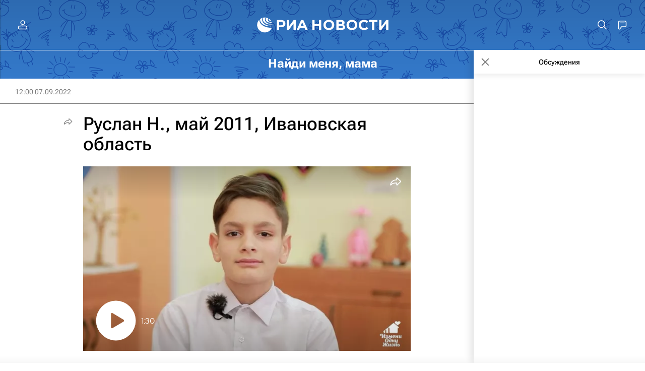

--- FILE ---
content_type: text/html
request_url: https://tns-counter.ru/nc01a**R%3Eundefined*rian_ru/ru/UTF-8/tmsec=rian_ru/399488630***
body_size: 15
content:
E5426D216971EAF0G1769073392:E5426D216971EAF0G1769073392

--- FILE ---
content_type: application/javascript
request_url: https://cdnn21.img.ria.ru/min/js/libs/video/videoplayer.min.js?9d9a28fb5
body_size: 198302
content:
function videoInit(y){var v,_,e,b,T,S,w;"video"==y.get(0).nodeName.toLowerCase()&&(v={307200:["LOW",180],768e3:["SD",360],1536e3:["HD",540],180:"LOW",360:"SD",540:"HD"},_={"big-play-button":["play_invert_big","play_small"],"play-control":["play_small","pause_small","repeat_small"],"mute-control":["sound","mute"],"fullscreen-control":["fullscreen","fullscreen_exit"],"close-button":["close"],share:["share"],"share-embed-control":["code"]},e="https://nfw.ria.ru/flv/mediacontent.aspx?id="+y.data("import-id")+"&type=MBR_SMIL&mediaType=json&protocol=http&nolog=1",b="https://nfw.ria.ru/flv/file.aspx?ID="+y.data("import-id")+"&type=atl",S=(T=y).get(0),(w=T.parents(".video-player")).find(".video_info"),nextVideoTimer=null,$.getJSON(e,function(e){var a,s,t,o,u,i,d,n,r,l,c,h,p,f,m,g;T.hasClass("video-js")&&(s=!(a=[]),t="dvr"==e.smil.head.meta["@svc"],o=e.smil.head.meta["@base"],e=e.smil.body.switch.video,u="",void 0===e[0]&&(e=[e]),$.each(e,function(e,t){var i=o+t["@src"],n="video/mp4",r=o.split("$(ReplaceMe)");r[1]&&(s=!0,i=r[0].replace("http://hls.rian","https://hls-rian")+t["@src"]+r[1],o=i.substr(0,i.lastIndexOf("/")+1),u=t["@src"],a.push({src:i,type:n="application/x-mpegURL",label:"AUTO",res:"auto"})),s||a.push({src:i,type:n,label:v[t["@system-bitrate"]][0],res:v[t["@system-bitrate"]][1]})}),i=videojs(S,{controls:!0,inactivityTimeout:1e3,controlBar:{volumePanel:{inline:!1}},plugins:{videoJsResolutionSwitcher:{default:s?"auto":localStorage.getItem("videoQuality")||360,dynamicLabel:!0}},html5:{vhs:{overrideNative:!videojs.browser.IS_ANY_SAFARI}}},function(){"function"==typeof html5videoCountersFunction&&html5videoCountersFunction($(i).attr("id")),$.each(_,function(e){var i="";$.each(_[e],function(e,t){i+=ria.getIcon("icon-"+t)}),w.find(".vjs-"+e+" > .vjs-icon-placeholder").append(i)}),i.on("ready",function(){var e=document.createEvent("Event");e.initEvent("playerReady",!0,!0),document.body.dispatchEvent(e)}),i.on("loadedmetadata",function(){}),w.find(".vjs-current-time, .vjs-time-divider, .vjs-duration").wrapAll('<div class="vjs-time-control-wrap"></div>');var e=a.length;i.updateSrc(a),e<2&&w.find(".vjs-resolution-button").addClass("vjs-resolution-button-hidden"),s&&(i.one("play",function(){e<2&&(i.updateSrc(a),a.length<2&&w.find(".vjs-resolution-button").addClass("vjs-resolution-button-hidden"),i.play())}),liveStat(i,u),liveViews(w)),t&&i.dvrseekbar(),i.volume(localStorage.getItem("videoVolume")||1),"true"==localStorage.getItem("videoMuted")&&i.muted(!0),i.on("resolutionchange",function(){localStorage.setItem("videoQuality",i.currentResolution().sources[0].res)}),i.on("volumechange",function(){localStorage.setItem("videoVolume",i.volume()),localStorage.setItem("videoMuted",i.muted())}),videoPlayerSize(w),i.on("fullscreenchange",function(){videoPlayerSize(w)}),i.on("dispose",function(){clearTimeout(nextVideoTimer)})}),d=i,e=videojs.getComponent("Component"),n=videojs.getComponent("ModalDialog"),r=videojs.getComponent("Button"),videojs.registerComponent("gradientsComponent",videojs.extend(e)),(l=d.addChild("gradientsComponent")).addClass("vjs-gradients"),d.el().insertBefore(l.el(),d.getChild("textTrackDisplay").el()),l=videojs.extend(e,{createEl:function(){return videojs.dom.createEl("div",{className:"vjs-toppane",innerHTML:'<div class="vjs-toppane-info"><div class="vjs-toppane-title">'+T.data("title").replace(/\\"/g,'"')+'</div><div class="vjs-toppane-time"><div class="vjs-toppane-play">'+ria.getIcon("icon-play_invert_big")+"</div>"+(0<T.data("length")?timeFormat(T.data("length")):"")+'</div></div><div class="vjs-toppane-share-more">'+ria.getIcon("icon-share")+"</div>"})}}),videojs.registerComponent("topPane",l),d.addChild("topPane"),(c=new n(d,{temporary:!1})).addClass("vjs-modal-endcard"),d.addChild(c),d.on("ended",function(){var u,l;u=d,(l=c).opened()||videojs.xhr({body:{},uri:"/services/video/recommend/",json:!0},function(e,t,i){var n=document.createElement("div");videojs.dom.addClass(n,"vjs-modal-endcard-content");var r='<div class="vjs-modal-endcard-replay"><span class="vjs-modal-endcard-replay-icon">'+ria.getIcon("icon-repeat_small")+'</span><span class="vjs-modal-endcard-replay-text">Смотреть еще раз</span></div>'+'<div class="vjs-modal-endcard-list">',a=($.each(i.videos,function(e,t){r+='<a href="'+t.url+'" target="_top" style="background-image: url('+t.img+')"><span class="vjs-modal-endcard-list-title">'+t.title+'</span><span class="vjs-modal-endcard-list-button">'+ria.getIcon("icon-play_invert")+"</span>",0==e&&(r+='<span class="vjs-modal-endcard-list-timer"><span></span></span><span class="vjs-modal-endcard-list-cancel"></span>'),r+="</a>"}),n.innerHTML=r+"</div>",$(n).find(".vjs-modal-endcard-list-timer")),s=$(n).find(".vjs-modal-endcard-list-cancel"),o=$(n).find(".vjs-modal-endcard-list-button:eq(0)");s.on("click",function(e){a.hasClass("paused")||(e.preventDefault(),clearTimeout(nextVideoTimer),a.addClass("paused"),o.addClass("paused"))}),$(n).find(".vjs-modal-endcard-replay").on("click",function(){u.play()}),l.content(n),l.open(),!$(".videoplayer-embed").length&&y.data("next-autoplay")&&(clearTimeout(nextVideoTimer),nextVideoTimer=setTimeout(function(){location.href=i.videos[0].url},7e3))}),videoCounter(T.data("media-id"),0,d.currentTime())}),d.on("loadedmetadata",function(){var u;s||((u=new Image).addEventListener("load",function(){for(var e=u.naturalWidth/10,t=u.naturalHeight/10,i=d.duration()/100,n={},r=0,a=0;a<10;a++)for(var s=0;s<10;s++){var o=Math.round(i*r*100)/100;n[o]={},0==r&&(n[o].src=b,n[o].width=e),n[o].style={},n[o].style.left=-e/2-e*s+"px",n[o].style.top=-t*(a+1)-13+"px",n[o].style.clip="rect("+t*a+"px, "+e*(s+1)+"px, "+t*(a+1)+"px, "+e*s+"px)",r++}d.thumbnails(n)},!1),u.src=b)}),h=0,d.on("play",function(){c.close(),clearTimeout(nextVideoTimer),$(".vjs-modal-endcard-list-timer, .vjs-modal-endcard-list-button").removeClass("paused"),videoCounter(T.data("media-id"),1,d.currentTime()),h=parseInt(d.currentTime())}),d.on("pause",function(){1<d.readyState()&&videoCounter(T.data("media-id"),3,d.currentTime())}),p=!1,f=0,d.on("timeupdate",function(){var e=f,t=parseInt(d.currentTime()),i=(t-h)%30==0&&0!=t&&t!=h;i&&p!=i&&videoCounter(T.data("media-id"),2,t),p=i,(e+1<t||t<e-1)&&videoCounter(T.data("media-id"),3,1==d.readyState()?e:t),f=t}),d.on("abort",function(){d.tech_.vhs||setTimeout(function(){d.play()},100)}),d.on("error",function(){d.tech_.vhs&&3==d.error().code?setTimeout(function(){d.updateSrc(a),a.length<2&&w.find(".vjs-resolution-button").addClass("vjs-resolution-button-hidden"),d.play()},2e3):setTimeout(function(){d.updateSrc(a)},2e3)}),(m=new n(d,{temporary:!1})).addClass("vjs-modal-share"),m.content($('<div class="video-share"><ul></ul><div class="video-share__buttons"><a href="" class="video-share__button video-share__download" download="video" target="_blank"><span>Скачать</span><span>Скачать видео</span></a><a href="" class="video-share__button video-share__link"><span>Ссылка</span><span>Скопировать ссылку</span></a><a href="" class="video-share__button video-share__embed-code"><span>Код</span><span>Получить код</span></a></div><div class="video-share__copypaste"></div></div>').get(0)),d.addChild(m),m.on("modalclose",function(){w.find(".video-share__copypaste").removeClass("m-active")}),g='<iframe width="640" height="360" src="https://ria.ru/services/video/embed/'+T.data("media-id")+"-"+T.data("articleid")+'.html" frameborder="0" allowfullscreen=""></iframe>',w.on("click",".vjs-toppane-share-more",function(){m.open(),w.find(".vjs-modal-share .vjs-modal-dialog-content ul > li").length||(riaShare.initFullList(w.find(".vjs-modal-share .vjs-modal-dialog-content > div")),w.find(".video-share__buttons").on("click",".video-share__download",function(e){var t=T.attr("src");$(this).attr("href",t)}).on("click",".video-share__link",function(e){e.preventDefault(),w.find(".video-share__copypaste").addClass("m-active").text(T.data("url")),selectText(w.find(".video-share__copypaste"))}).on("click",".video-share__embed-code",function(e){e.preventDefault(),w.find(".video-share__copypaste").addClass("m-active").text(g),selectText(w.find(".video-share__copypaste"))}))}),e=videojs.extend(r,{constructor:function(e,t){r.call(this,e,t),this.controlText("Получить код")},handleClick:function(){m.open(),w.find(".video-share__copypaste").addClass("m-active").text(g),selectText(w.find(".video-share__copypaste"))},buildCSSClass:function(){return"vjs-share-embed-control vjs-control vjs-button"}}),videojs.registerComponent("shareButton",e),d.getChild("controlBar").addChild("shareButton",{}),$(window).resize(function(){$.throttle(videoPlayerSize(w),300)}))}))}function liveViews(e){var t;e.parents(".b-article__announce").length&&(e="/services/media/"+(t=e.find(".video_info")).data("media-id")+"-info.html?page_type=json&article_id="+t.data("article-id"),$.getJSON(e,function(e){null!=e.views&&(e.views,1)&&0!=e.views&&(e="сейчас смотрят: "+e.views,t.text(e),t.addClass("video_info_visible"))}))}function liveStat(e,t){var i=!1,n="https://nfw.ria.ru/flv/livestat.aspx?stream="+t+"&uid="+getUUID();e.on(["waiting","pause","ended","abort","error","dispose"],function(){i=!1}),e.on("playing",function(){i=!0}),e.one("play",function(){$.get(n),setInterval(function(){i&&$.get(n)},6e4)})}function videoPlayerSize(e){var e=e.find(".video-js"),t=e.outerWidth();e.removeClass("vjs-layout-480"),e.removeClass("vjs-layout-600"),440<=t&&e.addClass("vjs-layout-480"),600<=t&&e.addClass("vjs-layout-600")}function selectText(e){var t,i;document.selection?((t=document.body.createTextRange()).moveToElementText(e.get(0)),t.select()):window.getSelection&&(t=document.createRange(),0<(i=window.getSelection()).rangeCount&&i.removeAllRanges(),t.selectNode(e.get(0)),i.addRange(t),document.execCommand("copy"))}function timeFormat(e){function t(e){return("0"+e).slice(-2)}var i=Math.floor(e/60),n=Math.floor(i/60);return e=Math.floor(e%60),i%=60,(0<n?n+":"+t(i):""+i)+":"+t(e)}function getUUID(){var e;return localStorage.getItem("ria_uuid2")||(e="xxxxxxxxxxxxxxxxxx".replace(/[x]/g,function(e){return 10*Math.random()|0}),localStorage.setItem("ria_uuid2",e)),localStorage.getItem("ria_uuid2")}function videoCounter(e,t,i){e="https://tns-counter.ru/e/ec01&cid=rian_ru&typ=1&tms=rian_ru&idc=145&idlc="+e+"&ver=0&type=2&view="+t+"&fts="+parseInt(i);fetch(e)}!function(e,t){"object"==typeof exports&&"undefined"!=typeof module?module.exports=t():"function"==typeof define&&define.amd?define(t):(e="undefined"!=typeof globalThis?globalThis:e||self).videojs=t()}(this,function(){"use strict";for(var N,R="7.20.2",U={},B=function(e,t){return U[e]=U[e]||[],t&&(U[e]=U[e].concat(t)),U[e]},F=function(e,t){return!((t=B(e).indexOf(t))<=-1||(U[e]=U[e].slice(),U[e].splice(t,1),0))},j={prefixed:!0},H=[["requestFullscreen","exitFullscreen","fullscreenElement","fullscreenEnabled","fullscreenchange","fullscreenerror","fullscreen"],["webkitRequestFullscreen","webkitExitFullscreen","webkitFullscreenElement","webkitFullscreenEnabled","webkitfullscreenchange","webkitfullscreenerror","-webkit-full-screen"],["mozRequestFullScreen","mozCancelFullScreen","mozFullScreenElement","mozFullScreenEnabled","mozfullscreenchange","mozfullscreenerror","-moz-full-screen"],["msRequestFullscreen","msExitFullscreen","msFullscreenElement","msFullscreenEnabled","MSFullscreenChange","MSFullscreenError","-ms-fullscreen"]],V=H[0],W=0;W<H.length;W++)if(H[W][1]in document){N=H[W];break}if(N){for(var G=0;G<N.length;G++)j[V[G]]=N[G];j.prefixed=N[0]!==V[0]}var z=[],d=function t(i){function n(){for(var e=arguments.length,t=new Array(e),i=0;i<e;i++)t[i]=arguments[i];o("log",r,t)}var a,s,r="info",o=(a=i,function(e,t,i){var n,r=s.levels[t],t=new RegExp("^("+r+")$");"log"!==e&&i.unshift(e.toUpperCase()+":"),i.unshift(a+":"),z&&(z.push([].concat(i)),n=z.length-1e3,z.splice(0,0<n?n:0)),window.console&&(n=(n=window.console[e])||"debug"!==e?n:window.console.info||window.console.log)&&r&&t.test(e)&&n[Array.isArray(i)?"apply":"call"](window.console,i)});return(s=n).createLogger=function(e){return t(i+": "+e)},n.levels={all:"debug|log|warn|error",off:"",debug:"debug|log|warn|error",info:"log|warn|error",warn:"warn|error",error:"error",DEFAULT:r},n.level=function(e){if("string"==typeof e){if(!n.levels.hasOwnProperty(e))throw new Error('"'+e+'" in not a valid log level');r=e}return r},(n.history=function(){return z?[].concat(z):[]}).filter=function(t){return(z||[]).filter(function(e){return new RegExp(".*"+t+".*").test(e[0])})},n.history.clear=function(){z&&(z.length=0)},n.history.disable=function(){null!==z&&(z.length=0,z=null)},n.history.enable=function(){null===z&&(z=[])},n.error=function(){for(var e=arguments.length,t=new Array(e),i=0;i<e;i++)t[i]=arguments[i];return o("error",r,t)},n.warn=function(){for(var e=arguments.length,t=new Array(e),i=0;i<e;i++)t[i]=arguments[i];return o("warn",r,t)},n.debug=function(){for(var e=arguments.length,t=new Array(e),i=0;i<e;i++)t[i]=arguments[i];return o("debug",r,t)},n}("VIDEOJS"),X=d.createLogger,e="undefined"!=typeof globalThis?globalThis:"undefined"!=typeof window?window:"undefined"!=typeof global?global:"undefined"!=typeof self?self:{};function K(e,t){return e(t={exports:{}},t.exports),t.exports}function Y(e){return Z(e)?Object.keys(e):[]}var Q=K(function(e){function t(){return e.exports=t=Object.assign||function(e){for(var t=1;t<arguments.length;t++){var i,n=arguments[t];for(i in n)Object.prototype.hasOwnProperty.call(n,i)&&(e[i]=n[i])}return e},t.apply(this,arguments)}e.exports=t}),$=Object.prototype.toString;function J(t,i){Y(t).forEach(function(e){return i(t[e],e)})}function c(i){for(var e=arguments.length,t=new Array(1<e?e-1:0),n=1;n<e;n++)t[n-1]=arguments[n];return Object.assign?Q.apply(void 0,[i].concat(t)):(t.forEach(function(e){e&&J(e,function(e,t){i[t]=e})}),i)}function Z(e){return!!e&&"object"==typeof e}function ee(e){return Z(e)&&"[object Object]"===$.call(e)&&e.constructor===Object}function te(e,t){if(!e||!t)return"";if("function"!=typeof window.getComputedStyle)return"";var i;try{i=window.getComputedStyle(e)}catch(e){return""}return i?i.getPropertyValue(t)||i[t]:""}var n=window.navigator&&window.navigator.userAgent||"",ie=(b=/AppleWebKit\/([\d.]+)/i.exec(n))?parseFloat(b.pop()):null,t=/iPod/i.test(n),ne=(T=n.match(/OS (\d+)_/i))&&T[1]?T[1]:null,re=/Android/i.test(n),ae=function(){var e=n.match(/Android (\d+)(?:\.(\d+))?(?:\.(\d+))*/i);if(!e)return null;var t=e[1]&&parseFloat(e[1]),i=e[2]&&parseFloat(e[2]);return t&&i?parseFloat(e[1]+"."+e[2]):t||null}(),se=re&&ae<5&&ie<537,oe=/Firefox/i.test(n),ue=/Edg/i.test(n),le=!ue&&(/Chrome/i.test(n)||/CriOS/i.test(n)),de=(S=n.match(/(Chrome|CriOS)\/(\d+)/))&&S[2]?parseFloat(S[2]):null,ce=w=!(w=(w=/MSIE\s(\d+)\.\d/.exec(n))&&parseFloat(w[1]))&&/Trident\/7.0/i.test(n)&&/rv:11.0/.test(n)?11:w,i=/Safari/i.test(n)&&!le&&!re&&!ue,he=/Windows/i.test(n),pe=Boolean(_e()&&("ontouchstart"in window||window.navigator.maxTouchPoints||window.DocumentTouch&&window.document instanceof window.DocumentTouch)),r=/iPad/i.test(n)||i&&pe&&!/iPhone/i.test(n),fe=/iPhone/i.test(n)&&!r,me=fe||r||t,ge=(i||me)&&!le,a=Object.freeze({__proto__:null,IS_IPOD:t,IOS_VERSION:ne,IS_ANDROID:re,ANDROID_VERSION:ae,IS_NATIVE_ANDROID:se,IS_FIREFOX:oe,IS_EDGE:ue,IS_CHROME:le,CHROME_VERSION:de,IE_VERSION:ce,IS_SAFARI:i,IS_WINDOWS:he,TOUCH_ENABLED:pe,IS_IPAD:r,IS_IPHONE:fe,IS_IOS:me,IS_ANY_SAFARI:ge});function ye(e){return"string"==typeof e&&Boolean(e.trim())}function ve(e){if(0<=e.indexOf(" "))throw new Error("class has illegal whitespace characters")}function _e(){return document===window.document}function be(e){return Z(e)&&1===e.nodeType}function Te(){try{return window.parent!==window.self}catch(e){return!0}}function Se(i){return function(e,t){return ye(e)?(t=be(t=ye(t)?document.querySelector(t):t)?t:document)[i]&&t[i](e):document[i](null)}}function h(e,i,t,n){void 0===e&&(e="div"),void 0===i&&(i={}),void 0===t&&(t={});var r=document.createElement(e);return Object.getOwnPropertyNames(i).forEach(function(e){var t=i[e];-1!==e.indexOf("aria-")||"role"===e||"type"===e?(d.warn("Setting attributes in the second argument of createEl()\nhas been deprecated. Use the third argument instead.\ncreateEl(type, properties, attributes). Attempting to set "+e+" to "+t+"."),r.setAttribute(e,t)):"textContent"===e?we(r,t):r[e]===t&&"tabIndex"!==e||(r[e]=t)}),Object.getOwnPropertyNames(t).forEach(function(e){r.setAttribute(e,t[e])}),n&&qe(r,n),r}function we(e,t){return void 0===e.textContent?e.innerText=t:e.textContent=t,e}function Ee(e,t){t.firstChild?t.insertBefore(e,t.firstChild):t.appendChild(e)}function ke(e,t){return ve(t),e.classList?e.classList.contains(t):new RegExp("(^|\\s)"+t+"($|\\s)").test(e.className)}function Ce(e,t){return e.classList?e.classList.add(t):ke(e,t)||(e.className=(e.className+" "+t).trim()),e}function Ie(e,t){return e?(e.classList?e.classList.remove(t):(ve(t),e.className=e.className.split(/\s+/).filter(function(e){return e!==t}).join(" ")),e):(d.warn("removeClass was called with an element that doesn't exist"),null)}function xe(e,t,i){var n=ke(e,t);if((i="boolean"!=typeof(i="function"==typeof i?i(e,t):i)?!n:i)!==n)return(i?Ce:Ie)(e,t),e}function Ae(i,n){Object.getOwnPropertyNames(n).forEach(function(e){var t=n[e];null==t||!1===t?i.removeAttribute(e):i.setAttribute(e,!0===t?"":t)})}function Pe(e){var t={};if(e&&e.attributes&&0<e.attributes.length)for(var i=e.attributes,n=i.length-1;0<=n;n--){var r=i[n].name,a=i[n].value;"boolean"!=typeof e[r]&&-1===",autoplay,controls,playsinline,loop,muted,default,defaultMuted,".indexOf(","+r+",")||(a=null!==a),t[r]=a}return t}function Le(e,t){return e.getAttribute(t)}function De(e,t,i){e.setAttribute(t,i)}function Oe(e,t){e.removeAttribute(t)}function Me(){document.body.focus(),document.onselectstart=function(){return!1}}function Ne(){document.onselectstart=function(){return!0}}function Re(e){var t,i;if(e&&e.getBoundingClientRect&&e.parentNode)return t=e.getBoundingClientRect(),i={},["bottom","height","left","right","top","width"].forEach(function(e){void 0!==t[e]&&(i[e]=t[e])}),i.height||(i.height=parseFloat(te(e,"height"))),i.width||(i.width=parseFloat(te(e,"width"))),i}function Ue(e){if(!e||!e.offsetParent)return{left:0,top:0,width:0,height:0};for(var t=e.offsetWidth,i=e.offsetHeight,n=0,r=0;e.offsetParent&&e!==document[j.fullscreenElement];)n+=e.offsetLeft,r+=e.offsetTop,e=e.offsetParent;return{left:n,top:r,width:t,height:i}}function Be(e,t){var i={x:0,y:0};if(me)for(var n=e;n&&"html"!==n.nodeName.toLowerCase();){var r,a=te(n,"transform");/^matrix/.test(a)?(r=a.slice(7,-1).split(/,\s/).map(Number),i.x+=r[4],i.y+=r[5]):/^matrix3d/.test(a)&&(a=a.slice(9,-1).split(/,\s/).map(Number),i.x+=a[12],i.y+=a[13]),n=n.parentNode}var s={},o=Ue(t.target),u=Ue(e),l=u.width,d=u.height,e=t.offsetY-(u.top-o.top),o=t.offsetX-(u.left-o.left);return t.changedTouches&&(o=t.changedTouches[0].pageX-u.left,e=t.changedTouches[0].pageY+u.top,me&&(o-=i.x,e-=i.y)),s.y=1-Math.max(0,Math.min(1,e/d)),s.x=Math.max(0,Math.min(1,o/l)),s}function Fe(e){return Z(e)&&3===e.nodeType}function je(e){for(;e.firstChild;)e.removeChild(e.firstChild);return e}function He(e){return"function"==typeof e&&(e=e()),(Array.isArray(e)?e:[e]).map(function(e){return be(e="function"==typeof e?e():e)||Fe(e)?e:"string"==typeof e&&/\S/.test(e)?document.createTextNode(e):void 0}).filter(function(e){return e})}function qe(t,e){return He(e).forEach(function(e){return t.appendChild(e)}),t}function Ve(e,t){return qe(je(e),t)}function We(e){return void 0===e.button&&void 0===e.buttons||0===e.button&&void 0===e.buttons||"mouseup"===e.type&&0===e.button&&0===e.buttons||0===e.button&&1===e.buttons}function Ge(){if(!1!==ze.options.autoSetup){var e=Array.prototype.slice.call(document.getElementsByTagName("video")),t=Array.prototype.slice.call(document.getElementsByTagName("audio")),i=Array.prototype.slice.call(document.getElementsByTagName("video-js")),n=e.concat(t,i);if(n&&0<n.length)for(var r=0,a=n.length;r<a;r++){var s=n[r];if(!s||!s.getAttribute){$e(1);break}void 0===s.player&&null!==s.getAttribute("data-setup")&&ze(s)}else Qe||$e(1)}}var ze,Xe=Se("querySelector"),Ke=Se("querySelectorAll"),Ye=Object.freeze({__proto__:null,isReal:_e,isEl:be,isInFrame:Te,createEl:h,textContent:we,prependTo:Ee,hasClass:ke,addClass:Ce,removeClass:Ie,toggleClass:xe,setAttributes:Ae,getAttributes:Pe,getAttribute:Le,setAttribute:De,removeAttribute:Oe,blockTextSelection:Me,unblockTextSelection:Ne,getBoundingClientRect:Re,findPosition:Ue,getPointerPosition:Be,isTextNode:Fe,emptyEl:je,normalizeContent:He,appendContent:qe,insertContent:Ve,isSingleLeftClick:We,$:Xe,$$:Ke}),Qe=!1;function $e(e,t){_e()&&(t&&(ze=t),window.setTimeout(Ge,e))}function Je(){Qe=!0,window.removeEventListener("load",Je)}function Ze(e){var t=document.createElement("style");return t.className=e,t}function et(e,t){e.styleSheet?e.styleSheet.cssText=t:e.textContent=t}_e()&&("complete"===document.readyState?Je():window.addEventListener("load",Je));var tt=3;function it(){this.vdata="vdata"+Math.floor(window.performance&&window.performance.now()||Date.now()),this.data={}}window.WeakMap||((ln=it.prototype).set=function(e,t){var i=e[this.vdata]||tt++;return e[this.vdata]||(e[this.vdata]=i),this.data[i]=t,this},ln.get=function(e){var t=e[this.vdata];if(t)return this.data[t];d("We have no data for this element",e)},ln.has=function(e){return e[this.vdata]in this.data},ln.delete=function(e){var t=e[this.vdata];t&&(delete this.data[t],delete e[this.vdata])},ln=it);var nt,rt=new(window.WeakMap?WeakMap:ln);function at(e,t){var i;rt.has(e)&&(0===(i=rt.get(e)).handlers[t].length&&(delete i.handlers[t],e.removeEventListener?e.removeEventListener(t,i.dispatcher,!1):e.detachEvent&&e.detachEvent("on"+t,i.dispatcher)),Object.getOwnPropertyNames(i.handlers).length<=0&&(delete i.handlers,delete i.dispatcher,delete i.disabled),0===Object.getOwnPropertyNames(i).length&&rt.delete(e))}function st(t,i,e,n){e.forEach(function(e){t(i,e,n)})}function ot(e){if(e.fixed_)return e;function t(){return!0}function i(){return!1}if(!e||!e.isPropagationStopped||!e.isImmediatePropagationStopped){var n,r,a,s=e||window.event;for(n in e={},s)"layerX"===n||"layerY"===n||"keyLocation"===n||"webkitMovementX"===n||"webkitMovementY"===n||"path"===n||"returnValue"===n&&s.preventDefault||(e[n]=s[n]);e.target||(e.target=e.srcElement||document),e.relatedTarget||(e.relatedTarget=e.fromElement===e.target?e.toElement:e.fromElement),e.preventDefault=function(){s.preventDefault&&s.preventDefault(),e.returnValue=!1,s.returnValue=!1,e.defaultPrevented=!0},e.defaultPrevented=!1,e.stopPropagation=function(){s.stopPropagation&&s.stopPropagation(),e.cancelBubble=!0,s.cancelBubble=!0,e.isPropagationStopped=t},e.isPropagationStopped=i,e.stopImmediatePropagation=function(){s.stopImmediatePropagation&&s.stopImmediatePropagation(),e.isImmediatePropagationStopped=t,e.stopPropagation()},e.isImmediatePropagationStopped=i,null!==e.clientX&&void 0!==e.clientX&&(r=document.documentElement,a=document.body,e.pageX=e.clientX+(r&&r.scrollLeft||a&&a.scrollLeft||0)-(r&&r.clientLeft||a&&a.clientLeft||0),e.pageY=e.clientY+(r&&r.scrollTop||a&&a.scrollTop||0)-(r&&r.clientTop||a&&a.clientTop||0)),e.which=e.charCode||e.keyCode,null!==e.button&&void 0!==e.button&&(e.button=1&e.button?0:4&e.button?1:2&e.button?2:0)}return e.fixed_=!0,e}var ut=["touchstart","touchmove"];function lt(s,e,t){if(Array.isArray(e))return st(lt,s,e,t);rt.has(s)||rt.set(s,{});var o=rt.get(s);o.handlers||(o.handlers={}),o.handlers[e]||(o.handlers[e]=[]),t.guid||(t.guid=tt++),o.handlers[e].push(t),o.dispatcher||(o.disabled=!1,o.dispatcher=function(e,t){if(!o.disabled){e=ot(e);var i=o.handlers[e.type];if(i)for(var n=i.slice(0),r=0,a=n.length;r<a&&!e.isImmediatePropagationStopped();r++)try{n[r].call(s,e,t)}catch(e){d.error(e)}}}),1===o.handlers[e].length&&(s.addEventListener?(t=!1,function(){if("boolean"!=typeof nt){nt=!1;try{var e=Object.defineProperty({},"passive",{get:function(){nt=!0}});window.addEventListener("test",null,e),window.removeEventListener("test",null,e)}catch(e){}}return nt}()&&-1<ut.indexOf(e)&&(t={passive:!0}),s.addEventListener(e,o.dispatcher,t)):s.attachEvent&&s.attachEvent("on"+e,o.dispatcher))}function dt(e,t,i){if(rt.has(e)){var n=rt.get(e);if(n.handlers){if(Array.isArray(t))return st(dt,e,t,i);var r=function(e,t){n.handlers[t]=[],at(e,t)};if(void 0!==t){var a=n.handlers[t];if(a)if(i){if(i.guid)for(var s=0;s<a.length;s++)a[s].guid===i.guid&&a.splice(s--,1);at(e,t)}else r(e,t)}else for(var o in n.handlers)Object.prototype.hasOwnProperty.call(n.handlers||{},o)&&r(e,o)}}}function ct(e,t,i){var n=rt.has(e)?rt.get(e):{},r=e.parentNode||e.ownerDocument;return"string"==typeof t?t={type:t,target:e}:t.target||(t.target=e),t=ot(t),n.dispatcher&&n.dispatcher.call(e,t,i),r&&!t.isPropagationStopped()&&!0===t.bubbles?ct.call(null,r,t,i):!r&&!t.defaultPrevented&&t.target&&t.target[t.type]&&(rt.has(t.target)||rt.set(t.target,{}),r=rt.get(t.target),t.target[t.type]&&(r.disabled=!0,"function"==typeof t.target[t.type]&&t.target[t.type](),r.disabled=!1)),!t.defaultPrevented}function ht(e,t,i){if(Array.isArray(t))return st(ht,e,t,i);function n(){dt(e,t,n),i.apply(this,arguments)}n.guid=i.guid=i.guid||tt++,lt(e,t,n)}function pt(e,t,i){function n(){dt(e,t,n),i.apply(this,arguments)}n.guid=i.guid=i.guid||tt++,lt(e,t,n)}function u(e,t,i){return t.guid||(t.guid=tt++),(e=t.bind(e)).guid=i?i+"_"+t.guid:t.guid,e}function ft(t,i){var n=window.performance.now();return function(){var e=window.performance.now();i<=e-n&&(t.apply(void 0,arguments),n=e)}}function mt(){}var gt,yt=Object.freeze({__proto__:null,fixEvent:ot,on:lt,off:dt,trigger:ct,one:ht,any:pt});function vt(e){return"function"==typeof e.name?e.name():"string"==typeof e.name?e.name:e.name_||(e.constructor&&e.constructor.name?e.constructor.name:typeof e)}function _t(e){return"string"==typeof e&&/\S/.test(e)||Array.isArray(e)&&e.length}function bt(e,t,i){if(!e||!e.nodeName&&!kt(e))throw new Error("Invalid target for "+vt(t)+"#"+i+"; must be a DOM node or evented object.")}function Tt(e,t,i){if(!_t(e))throw new Error("Invalid event type for "+vt(t)+"#"+i+"; must be a non-empty string or array.")}function St(e,t,i){if("function"!=typeof e)throw new Error("Invalid listener for "+vt(t)+"#"+i+"; must be a function.")}function wt(e,t,i){var n,r,a=t.length<3||t[0]===e||t[0]===e.eventBusEl_,t=a?(n=e.eventBusEl_,3<=t.length&&t.shift(),r=t[0],t[1]):(n=t[0],r=t[1],t[2]);return bt(n,e,i),Tt(r,e,i),St(t,e,i),{isTargetingSelf:a,target:n,type:r,listener:t=u(e,t)}}function Et(e,t,i,n){bt(e,e,t),e.nodeName?yt[t](e,i,n):e[t](i,n)}mt.prototype.allowedEvents_={},mt.prototype.addEventListener=mt.prototype.on=function(e,t){var i=this.addEventListener;this.addEventListener=function(){},lt(this,e,t),this.addEventListener=i},mt.prototype.removeEventListener=mt.prototype.off=function(e,t){dt(this,e,t)},mt.prototype.one=function(e,t){var i=this.addEventListener;this.addEventListener=function(){},ht(this,e,t),this.addEventListener=i},mt.prototype.any=function(e,t){var i=this.addEventListener;this.addEventListener=function(){},pt(this,e,t),this.addEventListener=i},mt.prototype.dispatchEvent=mt.prototype.trigger=function(e){var t=e.type||e;e=ot(e="string"==typeof e?{type:t}:e),this.allowedEvents_[t]&&this["on"+t]&&this["on"+t](e),ct(this,e)},mt.prototype.queueTrigger=function(e){var t=this,i=(gt=gt||new Map,e.type||e),n=gt.get(this),r=(n||(n=new Map,gt.set(this,n)),n.get(i));n.delete(i),window.clearTimeout(r),r=window.setTimeout(function(){0===n.size&&(n=null,gt.delete(t)),t.trigger(e)},0),n.set(i,r)};var kt=function(t){return t instanceof mt||!!t.eventBusEl_&&["on","one","off","trigger"].every(function(e){return"function"==typeof t[e]})},Ct={on:function(){for(var e=this,t=arguments.length,i=new Array(t),n=0;n<t;n++)i[n]=arguments[n];var r,a=wt(this,i,"on"),s=a.isTargetingSelf,o=a.target,u=a.type,l=a.listener;Et(o,"on",u,l),s||((r=function(){return e.off(o,u,l)}).guid=l.guid,(s=function(){return e.off("dispose",r)}).guid=l.guid,Et(this,"on","dispose",r),Et(o,"on","dispose",s))},one:function(){for(var r=this,e=arguments.length,t=new Array(e),i=0;i<e;i++)t[i]=arguments[i];var n=wt(this,t,"one"),a=n.isTargetingSelf,s=n.target,o=n.type,u=n.listener;a?Et(s,"one",o,u):((a=function e(){r.off(s,o,e);for(var t=arguments.length,i=new Array(t),n=0;n<t;n++)i[n]=arguments[n];u.apply(null,i)}).guid=u.guid,Et(s,"one",o,a))},any:function(){for(var r=this,e=arguments.length,t=new Array(e),i=0;i<e;i++)t[i]=arguments[i];var n=wt(this,t,"any"),a=n.isTargetingSelf,s=n.target,o=n.type,u=n.listener;a?Et(s,"any",o,u):((a=function e(){r.off(s,o,e);for(var t=arguments.length,i=new Array(t),n=0;n<t;n++)i[n]=arguments[n];u.apply(null,i)}).guid=u.guid,Et(s,"any",o,a))},off:function(e,t,i){!e||_t(e)?dt(this.eventBusEl_,e,t):(bt(e,this,"off"),Tt(t,this,"off"),St(i,this,"off"),i=u(this,i),this.off("dispose",i),e.nodeName?(dt(e,t,i),dt(e,"dispose",i)):kt(e)&&(e.off(t,i),e.off("dispose",i)))},trigger:function(e,t){var i;if(bt(this.eventBusEl_,this,"trigger"),!_t(e&&"string"!=typeof e?e.type:e)){if(i="Invalid event type for "+vt(this)+"#trigger; must be a non-empty string or object with a type key that has a non-empty value.",!e)throw new Error(i);(this.log||d).error(i)}return ct(this.eventBusEl_,e,t)}};function It(e,t){if(t=(t=void 0===t?{}:t).eventBusKey){if(!e[t].nodeName)throw new Error('The eventBusKey "'+t+'" does not refer to an element.');e.eventBusEl_=e[t]}else e.eventBusEl_=h("span",{className:"vjs-event-bus"});c(e,Ct),e.eventedCallbacks&&e.eventedCallbacks.forEach(function(e){e()}),e.on("dispose",function(){e.off(),[e,e.el_,e.eventBusEl_].forEach(function(e){e&&rt.has(e)&&rt.delete(e)}),window.setTimeout(function(){e.eventBusEl_=null},0)})}var xt={state:{},setState:function(e){var i,n=this;return J(e="function"==typeof e?e():e,function(e,t){n.state[t]!==e&&((i=i||{})[t]={from:n.state[t],to:e}),n.state[t]=e}),i&&kt(this)&&this.trigger({changes:i,type:"statechanged"}),i}};function At(e,t){c(e,xt),e.state=c({},e.state,t),"function"==typeof e.handleStateChanged&&kt(e)&&e.on("statechanged",e.handleStateChanged)}function Pt(e){return"string"!=typeof e?e:e.replace(/./,function(e){return e.toLowerCase()})}function p(e){return"string"!=typeof e?e:e.replace(/./,function(e){return e.toUpperCase()})}function f(){for(var i={},e=arguments.length,t=new Array(e),n=0;n<e;n++)t[n]=arguments[n];return t.forEach(function(e){e&&J(e,function(e,t){ee(e)?(ee(i[t])||(i[t]={}),i[t]=f(i[t],e)):i[t]=e})}),i}var Lt,Dt=window.Map||((Lt=Nt.prototype).has=function(e){return e in this.map_},Lt.delete=function(e){var t=this.has(e);return delete this.map_[e],t},Lt.set=function(e,t){return this.map_[e]=t,this},Lt.forEach=function(e,t){for(var i in this.map_)e.call(t,this.map_[i],i,this)},Nt),Ot=window.Set||((Lt=Mt.prototype).has=function(e){return e in this.set_},Lt.delete=function(e){var t=this.has(e);return delete this.set_[e],t},Lt.add=function(e){return this.set_[e]=1,this},Lt.forEach=function(e,t){for(var i in this.set_)e.call(t,i,i,this)},Mt),s=K(function(e,t){function i(e){if("number"==typeof(e=e&&"object"==typeof e&&(t=e.which||e.keyCode||e.charCode)?t:e))return o[e];var t=String(e);return(e=n[t.toLowerCase()])||((e=r[t.toLowerCase()])?e:1===t.length?t.charCodeAt(0):void 0)}i.isEventKey=function(e,t){if(e&&"object"==typeof e){var i=e.which||e.keyCode||e.charCode;if(null==i)return!1;if("string"==typeof t){if(e=n[t.toLowerCase()])return e===i;if(e=r[t.toLowerCase()])return e===i}else if("number"==typeof t)return t===i;return!1}};for(var n=(t=e.exports=i).code=t.codes={backspace:8,tab:9,enter:13,shift:16,ctrl:17,alt:18,"pause/break":19,"caps lock":20,esc:27,space:32,"page up":33,"page down":34,end:35,home:36,left:37,up:38,right:39,down:40,insert:45,delete:46,command:91,"left command":91,"right command":93,"numpad *":106,"numpad +":107,"numpad -":109,"numpad .":110,"numpad /":111,"num lock":144,"scroll lock":145,"my computer":182,"my calculator":183,";":186,"=":187,",":188,"-":189,".":190,"/":191,"`":192,"[":219,"\\":220,"]":221,"'":222},r=t.aliases={windows:91,"⇧":16,"⌥":18,"⌃":17,"⌘":91,ctl:17,control:17,option:18,pause:19,break:19,caps:20,return:13,escape:27,spc:32,spacebar:32,pgup:33,pgdn:34,ins:45,del:46,cmd:91},a=97;a<123;a++)n[String.fromCharCode(a)]=a-32;for(a=48;a<58;a++)n[a-48]=a;for(a=1;a<13;a++)n["f"+a]=a+111;for(a=0;a<10;a++)n["numpad "+a]=a+96;var s,o=t.names=t.title={};for(a in n)o[n[a]]=a;for(s in r)n[s]=r[s]});function Mt(){this.set_={}}function Nt(){this.map_={}}s.code,s.codes,s.aliases,s.names,s.title;(g=o.prototype).dispose=function(e){if(void 0===e&&(e={}),!this.isDisposed_){if(this.readyQueue_&&(this.readyQueue_.length=0),this.trigger({type:"dispose",bubbles:!1}),this.isDisposed_=!0,this.children_)for(var t=this.children_.length-1;0<=t;t--)this.children_[t].dispose&&this.children_[t].dispose();this.children_=null,this.childIndex_=null,this.childNameIndex_=null,this.parentComponent_=null,this.el_&&(this.el_.parentNode&&(e.restoreEl?this.el_.parentNode.replaceChild(e.restoreEl,this.el_):this.el_.parentNode.removeChild(this.el_)),this.el_=null),this.player_=null}},g.isDisposed=function(){return Boolean(this.isDisposed_)},g.player=function(){return this.player_},g.options=function(e){return e&&(this.options_=f(this.options_,e)),this.options_},g.el=function(){return this.el_},g.createEl=function(e,t,i){return h(e,t,i)},g.localize=function(e,i,t){void 0===t&&(t=e);var n=this.player_.language&&this.player_.language(),r=this.player_.languages&&this.player_.languages(),a=r&&r[n],n=n&&n.split("-")[0],n=r&&r[n];return a&&a[e]?t=a[e]:n&&n[e]&&(t=n[e]),i?t.replace(/\{(\d+)\}/g,function(e,t){return void 0===(t=i[t-1])?e:t}):t},g.handleLanguagechange=function(){},g.contentEl=function(){return this.contentEl_||this.el_},g.id=function(){return this.id_},g.name=function(){return this.name_},g.children=function(){return this.children_},g.getChildById=function(e){return this.childIndex_[e]},g.getChild=function(e){if(e)return this.childNameIndex_[e]},g.getDescendant=function(){for(var e=arguments.length,t=new Array(e),i=0;i<e;i++)t[i]=arguments[i];for(var t=t.reduce(function(e,t){return e.concat(t)},[]),n=this,r=0;r<t.length;r++)if(!(n=n.getChild(t[r]))||!n.getChild)return;return n},g.addChild=function(e,t,i){if(void 0===t&&(t={}),void 0===i&&(i=this.children_.length),"string"==typeof e){var n=p(e),r=t.componentClass||n,a=(t.name=n,o.getComponent(r));if(!a)throw new Error("Component "+r+" does not exist");if("function"!=typeof a)return null;a=new a(this.player_||this,t)}else a=e;return a.parentComponent_&&a.parentComponent_.removeChild(a),this.children_.splice(i,0,a),a.parentComponent_=this,"function"==typeof a.id&&(this.childIndex_[a.id()]=a),(n=n||a.name&&p(a.name()))&&(this.childNameIndex_[n]=a,this.childNameIndex_[Pt(n)]=a),"function"==typeof a.el&&a.el()&&(n=null,this.children_[i+1]&&(this.children_[i+1].el_?n=this.children_[i+1].el_:be(this.children_[i+1])&&(n=this.children_[i+1])),this.contentEl().insertBefore(a.el(),n)),a},g.removeChild=function(e){if((e="string"==typeof e?this.getChild(e):e)&&this.children_){for(var t,i=!1,n=this.children_.length-1;0<=n;n--)if(this.children_[n]===e){i=!0,this.children_.splice(n,1);break}i&&(e.parentComponent_=null,this.childIndex_[e.id()]=null,this.childNameIndex_[p(e.name())]=null,this.childNameIndex_[Pt(e.name())]=null,(t=e.el())&&t.parentNode===this.contentEl()&&this.contentEl().removeChild(e.el()))}},g.initChildren=function(){var i,t,e,n=this,r=this.options_.children;r&&(i=this.options_,t=o.getComponent("Tech"),(e=Array.isArray(r)?r:Object.keys(r)).concat(Object.keys(this.options_).filter(function(t){return!e.some(function(e){return"string"==typeof e?t===e:t===e.name})})).map(function(e){var t,e="string"==typeof e?r[t=e]||n.options_[t]||{}:(t=e.name,e);return{name:t,opts:e}}).filter(function(e){return(e=o.getComponent(e.opts.componentClass||p(e.name)))&&!t.isTech(e)}).forEach(function(e){var t=e.name,e=e.opts;!1!==(e=void 0!==i[t]?i[t]:e)&&((e=!0===e?{}:e).playerOptions=n.options_.playerOptions,(e=n.addChild(t,e))&&(n[t]=e))}))},g.buildCSSClass=function(){return""},g.ready=function(e,t){if(void 0===t&&(t=!1),e)return this.isReady_?void(t?e.call(this):this.setTimeout(e,1)):(this.readyQueue_=this.readyQueue_||[],void this.readyQueue_.push(e))},g.triggerReady=function(){this.isReady_=!0,this.setTimeout(function(){var e=this.readyQueue_;this.readyQueue_=[],e&&0<e.length&&e.forEach(function(e){e.call(this)},this),this.trigger("ready")},1)},g.$=function(e,t){return Xe(e,t||this.contentEl())},g.$$=function(e,t){return Ke(e,t||this.contentEl())},g.hasClass=function(e){return ke(this.el_,e)},g.addClass=function(e){Ce(this.el_,e)},g.removeClass=function(e){Ie(this.el_,e)},g.toggleClass=function(e,t){xe(this.el_,e,t)},g.show=function(){this.removeClass("vjs-hidden")},g.hide=function(){this.addClass("vjs-hidden")},g.lockShowing=function(){this.addClass("vjs-lock-showing")},g.unlockShowing=function(){this.removeClass("vjs-lock-showing")},g.getAttribute=function(e){return Le(this.el_,e)},g.setAttribute=function(e,t){De(this.el_,e,t)},g.removeAttribute=function(e){Oe(this.el_,e)},g.width=function(e,t){return this.dimension("width",e,t)},g.height=function(e,t){return this.dimension("height",e,t)},g.dimensions=function(e,t){this.width(e,!0),this.height(t)},g.dimension=function(e,t,i){return void 0!==t?(-1!==(""+(t=null===t||t!=t?0:t)).indexOf("%")||-1!==(""+t).indexOf("px")?this.el_.style[e]=t:this.el_.style[e]="auto"===t?"":t+"px",void(i||this.trigger("componentresize"))):this.el_?-1!==(i=(t=this.el_.style[e]).indexOf("px"))?parseInt(t.slice(0,i),10):parseInt(this.el_["offset"+p(e)],10):0},g.currentDimension=function(e){var t=0;if("width"!==e&&"height"!==e)throw new Error("currentDimension only accepts width or height value");return t=te(this.el_,e),0!==(t=parseFloat(t))&&!isNaN(t)||(e="offset"+p(e),t=this.el_[e]),t},g.currentDimensions=function(){return{width:this.currentDimension("width"),height:this.currentDimension("height")}},g.currentWidth=function(){return this.currentDimension("width")},g.currentHeight=function(){return this.currentDimension("height")},g.focus=function(){this.el_.focus()},g.blur=function(){this.el_.blur()},g.handleKeyDown=function(e){this.player_&&(s.isEventKey(e,"Tab")||e.stopPropagation(),this.player_.handleKeyDown(e))},g.handleKeyPress=function(e){this.handleKeyDown(e)},g.emitTapEvents=function(){var i,t=0,n=null;function e(){i=!1}this.on("touchstart",function(e){1===e.touches.length&&(n={pageX:e.touches[0].pageX,pageY:e.touches[0].pageY},t=window.performance.now(),i=!0)}),this.on("touchmove",function(e){var t;1<e.touches.length?i=!1:n&&(t=e.touches[0].pageX-n.pageX,e=e.touches[0].pageY-n.pageY,10<Math.sqrt(t*t+e*e)&&(i=!1))}),this.on("touchleave",e),this.on("touchcancel",e),this.on("touchend",function(e){!(n=null)===i&&window.performance.now()-t<200&&(e.preventDefault(),this.trigger("tap"))})},g.enableTouchActivity=function(){var t,i,e;this.player()&&this.player().reportUserActivity&&(t=u(this.player(),this.player().reportUserActivity),this.on("touchstart",function(){t(),this.clearInterval(i),i=this.setInterval(t,250)}),e=function(e){t(),this.clearInterval(i)},this.on("touchmove",t),this.on("touchend",e),this.on("touchcancel",e))},g.setTimeout=function(e,t){var i,n=this;return e=u(this,e),this.clearTimersOnDispose_(),i=window.setTimeout(function(){n.setTimeoutIds_.has(i)&&n.setTimeoutIds_.delete(i),e()},t),this.setTimeoutIds_.add(i),i},g.clearTimeout=function(e){return this.setTimeoutIds_.has(e)&&(this.setTimeoutIds_.delete(e),window.clearTimeout(e)),e},g.setInterval=function(e,t){return e=u(this,e),this.clearTimersOnDispose_(),t=window.setInterval(e,t),this.setIntervalIds_.add(t),t},g.clearInterval=function(e){return this.setIntervalIds_.has(e)&&(this.setIntervalIds_.delete(e),window.clearInterval(e)),e},g.requestAnimationFrame=function(e){var t,i=this;return this.supportsRaf_?(this.clearTimersOnDispose_(),e=u(this,e),t=window.requestAnimationFrame(function(){i.rafIds_.has(t)&&i.rafIds_.delete(t),e()}),this.rafIds_.add(t),t):this.setTimeout(e,1e3/60)},g.requestNamedAnimationFrame=function(e,t){var i,n=this;if(!this.namedRafs_.has(e))return this.clearTimersOnDispose_(),t=u(this,t),i=this.requestAnimationFrame(function(){t(),n.namedRafs_.has(e)&&n.namedRafs_.delete(e)}),this.namedRafs_.set(e,i),e},g.cancelNamedAnimationFrame=function(e){this.namedRafs_.has(e)&&(this.cancelAnimationFrame(this.namedRafs_.get(e)),this.namedRafs_.delete(e))},g.cancelAnimationFrame=function(e){return this.supportsRaf_?(this.rafIds_.has(e)&&(this.rafIds_.delete(e),window.cancelAnimationFrame(e)),e):this.clearTimeout(e)},g.clearTimersOnDispose_=function(){var n=this;this.clearingTimersOnDispose_||(this.clearingTimersOnDispose_=!0,this.one("dispose",function(){[["namedRafs_","cancelNamedAnimationFrame"],["rafIds_","cancelAnimationFrame"],["setTimeoutIds_","clearTimeout"],["setIntervalIds_","clearInterval"]].forEach(function(e){var t=e[0],i=e[1];n[t].forEach(function(e,t){return n[i](t)})}),n.clearingTimersOnDispose_=!1}))},o.registerComponent=function(e,t){if("string"!=typeof e||!e)throw new Error('Illegal component name, "'+e+'"; must be a non-empty string.');var i=(n=o.getComponent("Tech"))&&n.isTech(t),n=o===t||o.prototype.isPrototypeOf(t.prototype);if(i||!n)throw a=i?"techs must be registered using Tech.registerTech()":"must be a Component subclass",new Error('Illegal component, "'+e+'"; '+a+".");if(e=p(e),o.components_||(o.components_={}),a=o.getComponent("Player"),"Player"===e&&a&&a.players){var r=a.players,a=Object.keys(r);if(r&&0<a.length&&a.map(function(e){return r[e]}).every(Boolean))throw new Error("Can not register Player component after player has been created.")}return o.components_[e]=t,o.components_[Pt(e)]=t},o.getComponent=function(e){if(e&&o.components_)return o.components_[e]};var l=o;function o(e,t,i){var n=this;!e&&this.play?this.player_=e=this:this.player_=e,this.isDisposed_=!1,this.parentComponent_=null,this.options_=f({},this.options_),t=this.options_=f(this.options_,t),this.id_=t.id||t.el&&t.el.id,this.id_||(e=e&&e.id&&e.id()||"no_player",this.id_=e+"_component_"+tt++),this.name_=t.name||null,t.el?this.el_=t.el:!1!==t.createEl&&(this.el_=this.createEl()),t.className&&this.el_&&t.className.split(" ").forEach(function(e){return n.addClass(e)}),!1!==t.evented&&(It(this,{eventBusKey:this.el_?"el_":null}),this.handleLanguagechange=this.handleLanguagechange.bind(this),this.on(this.player_,"languagechange",this.handleLanguagechange)),At(this,this.constructor.defaultState),this.children_=[],this.childIndex_={},this.childNameIndex_={},this.setTimeoutIds_=new Ot,this.setIntervalIds_=new Ot,this.rafIds_=new Ot,this.namedRafs_=new Dt,(this.clearingTimersOnDispose_=!1)!==t.initChildren&&this.initChildren(),this.ready(i),!1!==t.reportTouchActivity&&this.enableTouchActivity()}l.prototype.supportsRaf_="function"==typeof window.requestAnimationFrame&&"function"==typeof window.cancelAnimationFrame,l.registerComponent("Component",l);function v(e){if(void 0===e)throw new ReferenceError("this hasn't been initialised - super() hasn't been called");return e}function m(e,t){e.prototype=Object.create(t.prototype),(e.prototype.constructor=e).__proto__=t}function Rt(e,t,i,n){var r=i.length-1;if("number"!=typeof n||n<0||r<n)throw new Error("Failed to execute '"+e+"' on 'TimeRanges': The index provided ("+n+") is non-numeric or out of bounds (0-"+r+").");return i[n][t]}function Ut(e){var t=void 0===e||0===e.length?{length:0,start:function(){throw new Error("This TimeRanges object is empty")},end:function(){throw new Error("This TimeRanges object is empty")}}:{length:e.length,start:Rt.bind(null,"start",0,e),end:Rt.bind(null,"end",1,e)};return window.Symbol&&window.Symbol.iterator&&(t[window.Symbol.iterator]=function(){return(e||[]).values()}),t}function Bt(e,t){return Array.isArray(e)?Ut(e):void 0===e||void 0===t?Ut():Ut([[e,t]])}function Ft(e,t){var i,n,r=0;if(!t)return 0;e&&e.length||(e=Bt(0,0));for(var a=0;a<e.length;a++)i=e.start(a),r+=(n=t<(n=e.end(a))?t:n)-i;return r/t}function jt(e){if(e instanceof jt)return e;"number"==typeof e?this.code=e:"string"==typeof e?this.message=e:Z(e)&&("number"==typeof e.code&&(this.code=e.code),c(this,e)),this.message||(this.message=jt.defaultMessages[this.code]||"")}jt.prototype.code=0,jt.prototype.message="",jt.prototype.status=null,jt.errorTypes=["MEDIA_ERR_CUSTOM","MEDIA_ERR_ABORTED","MEDIA_ERR_NETWORK","MEDIA_ERR_DECODE","MEDIA_ERR_SRC_NOT_SUPPORTED","MEDIA_ERR_ENCRYPTED"],jt.defaultMessages={1:"You aborted the media playback",2:"A network error caused the media download to fail part-way.",3:"The media playback was aborted due to a corruption problem or because the media used features your browser did not support.",4:"The media could not be loaded, either because the server or network failed or because the format is not supported.",5:"The media is encrypted and we do not have the keys to decrypt it."};for(var Ht=0;Ht<jt.errorTypes.length;Ht++)jt[jt.errorTypes[Ht]]=Ht,jt.prototype[jt.errorTypes[Ht]]=Ht;function qt(e){return null!=e&&"function"==typeof e.then}function Vt(e){qt(e)&&e.then(null,function(e){})}function Wt(n){return["kind","label","language","id","inBandMetadataTrackDispatchType","mode","src"].reduce(function(e,t,i){return n[t]&&(e[t]=n[t]),e},{cues:n.cues&&Array.prototype.map.call(n.cues,function(e){return{startTime:e.startTime,endTime:e.endTime,text:e.text,id:e.id}})})}var Gt,zt="vjs-modal-dialog",Xt=(m(Kt,Gt=l),(g=Kt.prototype).createEl=function(){return Gt.prototype.createEl.call(this,"div",{className:this.buildCSSClass(),tabIndex:-1},{"aria-describedby":this.id()+"_description","aria-hidden":"true","aria-label":this.label(),role:"dialog"})},g.dispose=function(){this.contentEl_=null,this.descEl_=null,this.previouslyActiveEl_=null,Gt.prototype.dispose.call(this)},g.buildCSSClass=function(){return zt+" vjs-hidden "+Gt.prototype.buildCSSClass.call(this)},g.label=function(){return this.localize(this.options_.label||"Modal Window")},g.description=function(){var e=this.options_.description||this.localize("This is a modal window.");return this.closeable()&&(e+=" "+this.localize("This modal can be closed by pressing the Escape key or activating the close button.")),e},g.open=function(){var e;this.opened_||(e=this.player(),this.trigger("beforemodalopen"),this.opened_=!0,!this.options_.fillAlways&&(this.hasBeenOpened_||this.hasBeenFilled_)||this.fill(),this.wasPlaying_=!e.paused(),this.options_.pauseOnOpen&&this.wasPlaying_&&e.pause(),this.on("keydown",this.handleKeyDown_),this.hadControls_=e.controls(),e.controls(!1),this.show(),this.conditionalFocus_(),this.el().setAttribute("aria-hidden","false"),this.trigger("modalopen"),this.hasBeenOpened_=!0)},g.opened=function(e){return"boolean"==typeof e&&this[e?"open":"close"](),this.opened_},g.close=function(){var e;this.opened_&&(e=this.player(),this.trigger("beforemodalclose"),this.opened_=!1,this.wasPlaying_&&this.options_.pauseOnOpen&&e.play(),this.off("keydown",this.handleKeyDown_),this.hadControls_&&e.controls(!0),this.hide(),this.el().setAttribute("aria-hidden","true"),this.trigger("modalclose"),this.conditionalBlur_(),this.options_.temporary&&this.dispose())},g.closeable=function(e){var t,i;return"boolean"==typeof e&&(t=this.closeable_=!!e,i=this.getChild("closeButton"),t&&!i&&(e=this.contentEl_,this.contentEl_=this.el_,i=this.addChild("closeButton",{controlText:"Close Modal Dialog"}),this.contentEl_=e,this.on(i,"close",this.close_)),!t&&i&&(this.off(i,"close",this.close_),this.removeChild(i),i.dispose())),this.closeable_},g.fill=function(){this.fillWith(this.content())},g.fillWith=function(e){var t=this.contentEl(),i=t.parentNode,n=t.nextSibling;this.trigger("beforemodalfill"),this.hasBeenFilled_=!0,i.removeChild(t),this.empty(),Ve(t,e),this.trigger("modalfill"),n?i.insertBefore(t,n):i.appendChild(t),(t=this.getChild("closeButton"))&&i.appendChild(t.el_)},g.empty=function(){this.trigger("beforemodalempty"),je(this.contentEl()),this.trigger("modalempty")},g.content=function(e){return void 0!==e&&(this.content_=e),this.content_},g.conditionalFocus_=function(){var e=document.activeElement,t=this.player_.el_;this.previouslyActiveEl_=null,!t.contains(e)&&t!==e||(this.previouslyActiveEl_=e,this.focus())},g.conditionalBlur_=function(){this.previouslyActiveEl_&&(this.previouslyActiveEl_.focus(),this.previouslyActiveEl_=null)},g.handleKeyDown=function(e){if(e.stopPropagation(),s.isEventKey(e,"Escape")&&this.closeable())return e.preventDefault(),void this.close();if(s.isEventKey(e,"Tab")){for(var t,i=this.focusableEls_(),n=this.el_.querySelector(":focus"),r=0;r<i.length;r++)if(n===i[r]){t=r;break}document.activeElement===this.el_&&(t=0),e.shiftKey&&0===t?(i[i.length-1].focus(),e.preventDefault()):e.shiftKey||t!==i.length-1||(i[0].focus(),e.preventDefault())}},g.focusableEls_=function(){var e=this.el_.querySelectorAll("*");return Array.prototype.filter.call(e,function(e){return(e instanceof window.HTMLAnchorElement||e instanceof window.HTMLAreaElement)&&e.hasAttribute("href")||(e instanceof window.HTMLInputElement||e instanceof window.HTMLSelectElement||e instanceof window.HTMLTextAreaElement||e instanceof window.HTMLButtonElement)&&!e.hasAttribute("disabled")||e instanceof window.HTMLIFrameElement||e instanceof window.HTMLObjectElement||e instanceof window.HTMLEmbedElement||e.hasAttribute("tabindex")&&-1!==e.getAttribute("tabindex")||e.hasAttribute("contenteditable")})},Kt);function Kt(e,t){var i=Gt.call(this,e,t)||this;return i.handleKeyDown_=function(e){return i.handleKeyDown(e)},i.close_=function(e){return i.close(e)},i.opened_=i.hasBeenOpened_=i.hasBeenFilled_=!1,i.closeable(!i.options_.uncloseable),i.content(i.options_.content),i.contentEl_=h("div",{className:zt+"-content"},{role:"document"}),i.descEl_=h("p",{className:zt+"-description vjs-control-text",id:i.el().getAttribute("aria-describedby")}),we(i.descEl_,i.description()),i.el_.appendChild(i.descEl_),i.el_.appendChild(i.contentEl_),i}Xt.prototype.options_={pauseOnOpen:!0,temporary:!0},l.registerComponent("ModalDialog",Xt);m(Jt,Qt=mt),(g=Jt.prototype).addTrack=function(e){var t=this,i=this.tracks_.length;""+i in this||Object.defineProperty(this,i,{get:function(){return this.tracks_[i]}}),-1===this.tracks_.indexOf(e)&&(this.tracks_.push(e),this.trigger({track:e,type:"addtrack",target:this})),e.labelchange_=function(){t.trigger({track:e,type:"labelchange",target:t})},kt(e)&&e.addEventListener("labelchange",e.labelchange_)},g.removeTrack=function(e){for(var t,i=0,n=this.length;i<n;i++)if(this[i]===e){(t=this[i]).off&&t.off(),this.tracks_.splice(i,1);break}t&&this.trigger({track:t,type:"removetrack",target:this})},g.getTrackById=function(e){for(var t=null,i=0,n=this.length;i<n;i++){var r=this[i];if(r.id===e){t=r;break}}return t};var Yt,Qt,$t=Jt;function Jt(e){var t;void 0===e&&(e=[]),(t=Qt.call(this)||this).tracks_=[],Object.defineProperty(v(t),"length",{get:function(){return this.tracks_.length}});for(var i=0;i<e.length;i++)t.addTrack(e[i]);return t}for(Yt in $t.prototype.allowedEvents_={change:"change",addtrack:"addtrack",removetrack:"removetrack",labelchange:"labelchange"},$t.prototype.allowedEvents_)$t.prototype["on"+Yt]=null;function Zt(e,t){for(var i=0;i<e.length;i++)Object.keys(e[i]).length&&t.id!==e[i].id&&(e[i].enabled=!1)}function ei(e,t){for(var i=0;i<e.length;i++)Object.keys(e[i]).length&&t.id!==e[i].id&&(e[i].selected=!1)}function ti(e){var t=["protocol","hostname","port","pathname","search","hash","host"],i=document.createElement("a");i.href=e;for(var n={},r=0;r<t.length;r++)n[t[r]]=i[t[r]];return"http:"===n.protocol&&(n.host=n.host.replace(/:80$/,"")),"https:"===n.protocol&&(n.host=n.host.replace(/:443$/,"")),n.protocol||(n.protocol=window.location.protocol),n.host||(n.host=window.location.host),n}function ii(e){var t;return e.match(/^https?:\/\//)||((t=document.createElement("a")).href=e,e=t.href),e}function ni(e){return"string"==typeof e&&(e=/^(\/?)([\s\S]*?)((?:\.{1,2}|[^\/]+?)(\.([^\.\/\?]+)))(?:[\/]*|[\?].*)$/.exec(e))?e.pop().toLowerCase():""}function ri(e,t){return void 0===t&&(t=window.location),(":"===(e=ti(e)).protocol?t:e).protocol+e.host!==t.protocol+t.host}m(Si,ui=$t),(g=Si.prototype).addTrack=function(e){var t=this;e.enabled&&Zt(this,e),ui.prototype.addTrack.call(this,e),e.addEventListener&&(e.enabledChange_=function(){t.changing_||(t.changing_=!0,Zt(t,e),t.changing_=!1,t.trigger("change"))},e.addEventListener("enabledchange",e.enabledChange_))},g.removeTrack=function(e){ui.prototype.removeTrack.call(this,e),e.removeEventListener&&e.enabledChange_&&(e.removeEventListener("enabledchange",e.enabledChange_),e.enabledChange_=null)};var ai,si,oi,ui,g=Si,y=(m(Ti,oi=$t),(y=Ti.prototype).addTrack=function(e){var t=this;e.selected&&ei(this,e),oi.prototype.addTrack.call(this,e),e.addEventListener&&(e.selectedChange_=function(){t.changing_||(t.changing_=!0,ei(t,e),t.changing_=!1,t.trigger("change"))},e.addEventListener("selectedchange",e.selectedChange_))},y.removeTrack=function(e){oi.prototype.removeTrack.call(this,e),e.removeEventListener&&e.selectedChange_&&(e.removeEventListener("selectedchange",e.selectedChange_),e.selectedChange_=null)},Ti),_=(m(bi,si=$t),(_=bi.prototype).addTrack=function(e){var t=this;si.prototype.addTrack.call(this,e),this.queueChange_||(this.queueChange_=function(){return t.queueTrigger("change")}),this.triggerSelectedlanguagechange||(this.triggerSelectedlanguagechange_=function(){return t.trigger("selectedlanguagechange")}),e.addEventListener("modechange",this.queueChange_),-1===["metadata","chapters"].indexOf(e.kind)&&e.addEventListener("modechange",this.triggerSelectedlanguagechange_)},_.removeTrack=function(e){si.prototype.removeTrack.call(this,e),e.removeEventListener&&(this.queueChange_&&e.removeEventListener("modechange",this.queueChange_),this.selectedlanguagechange_&&e.removeEventListener("modechange",this.triggerSelectedlanguagechange_))},bi),b=((O=_i.prototype).addTrackElement_=function(e){var t=this.trackElements_.length;""+t in this||Object.defineProperty(this,t,{get:function(){return this.trackElements_[t]}}),-1===this.trackElements_.indexOf(e)&&this.trackElements_.push(e)},O.getTrackElementByTrack_=function(e){for(var t,i=0,n=this.trackElements_.length;i<n;i++)if(e===this.trackElements_[i].track){t=this.trackElements_[i];break}return t},O.removeTrackElement_=function(e){for(var t=0,i=this.trackElements_.length;t<i;t++)if(e===this.trackElements_[t]){this.trackElements_[t].track&&"function"==typeof this.trackElements_[t].track.off&&this.trackElements_[t].track.off(),"function"==typeof this.trackElements_[t].off&&this.trackElements_[t].off(),this.trackElements_.splice(t,1);break}},_i),li=((O=vi.prototype).setCues_=function(e){var t=this.length||0,i=0,n=e.length;function r(e){""+e in this||Object.defineProperty(this,""+e,{get:function(){return this.cues_[e]}})}if(this.cues_=e,this.length_=e.length,t<n)for(i=t;i<n;i++)r.call(this,i)},O.getCueById=function(e){for(var t=null,i=0,n=this.length;i<n;i++){var r=this[i];if(r.id===e){t=r;break}}return t},vi),di={alternative:"alternative",captions:"captions",main:"main",sign:"sign",subtitles:"subtitles",commentary:"commentary"},ci={alternative:"alternative",descriptions:"descriptions",main:"main","main-desc":"main-desc",translation:"translation",commentary:"commentary"},hi={subtitles:"subtitles",captions:"captions",descriptions:"descriptions",chapters:"chapters",metadata:"metadata"},pi={disabled:"disabled",hidden:"hidden",showing:"showing"},T=(m(yi,ai=mt),yi),ie=Object.freeze({__proto__:null,parseUrl:ti,getAbsoluteURL:ii,getFileExtension:ni,isCrossOrigin:ri}),S="undefined"!=typeof window?window:void 0!==e?e:"undefined"!=typeof self?self:{},fi=S,mi=function(e){if(!e)return!1;var t=gi.call(e);return"[object Function]"===t||"function"==typeof e&&"[object RegExp]"!==t||"undefined"!=typeof window&&(e===window.setTimeout||e===window.alert||e===window.confirm||e===window.prompt)},gi=Object.prototype.toString;function yi(e){void 0===e&&(e={});var t,i=ai.call(this)||this,n={id:e.id||"vjs_track_"+tt++,kind:e.kind||"",language:e.language||""},r=e.label||"";for(t in n)!function(e){Object.defineProperty(v(i),e,{get:function(){return n[e]},set:function(){}})}(t);return Object.defineProperty(v(i),"label",{get:function(){return r},set:function(e){e!==r&&(r=e,this.trigger("labelchange"))}}),i}function vi(e){vi.prototype.setCues_.call(this,e),Object.defineProperty(this,"length",{get:function(){return this.length_}})}function _i(e){void 0===e&&(e=[]),this.trackElements_=[],Object.defineProperty(this,"length",{get:function(){return this.trackElements_.length}});for(var t=0,i=e.length;t<i;t++)this.addTrackElement_(e[t])}function bi(){return si.apply(this,arguments)||this}function Ti(e){for(var t,i=(e=void 0===e?[]:e).length-1;0<=i;i--)if(e[i].selected){ei(e,e[i]);break}return(t=oi.call(this,e)||this).changing_=!1,Object.defineProperty(v(t),"selectedIndex",{get:function(){for(var e=0;e<this.length;e++)if(this[e].selected)return e;return-1},set:function(){}}),t}function Si(e){for(var t,i=(e=void 0===e?[]:e).length-1;0<=i;i--)if(e[i].enabled){Zt(e,e[i]);break}return(t=ui.call(this,e)||this).changing_=!1,t}Ci.httpHandler=function(r,a){return void 0===a&&(a=!1),function(e,t,i){if(e)r(e);else if(400<=t.statusCode&&t.statusCode<=599){if(e=i,a)if(fi.TextDecoder){t=(n=void 0===(n=t.headers&&t.headers["content-type"])?"":n).toLowerCase().split(";").reduce(function(e,t){var t=(i=t.split("="))[0],i=i[1];return"charset"===t.trim()?i.trim():e},"utf-8");try{e=new TextDecoder(t).decode(i)}catch(e){}}else e=String.fromCharCode.apply(null,new Uint8Array(i));r({cause:e})}else r(null,i);var n}};var wi=function(e){var n={};return e&&e.trim().split("\n").forEach(function(e){var t=e.indexOf(":"),i=e.slice(0,t).trim().toLowerCase(),t=e.slice(t+1).trim();void 0===n[i]?n[i]=t:Array.isArray(n[i])?n[i].push(t):n[i]=[n[i],t]}),n},Ei=Ci,w=Ci;function ki(e,t,i){var n=e;return mi(t)?(i=t,"string"==typeof e&&(n={uri:e})):n=Q({},t,{uri:e}),n.callback=i,n}function Ci(e,t,i){return Ii(t=ki(e,t,i))}function Ii(n){if(void 0===n.callback)throw new Error("callback argument missing");function r(e,t,i){a||(a=!0,n.callback(e,t,i))}var a=!1;function t(e){return clearTimeout(o),(e=e instanceof Error?e:new Error(""+(e||"Unknown XMLHttpRequest Error"))).statusCode=0,r(e,m)}function e(){var e,t,i;if(!s)return clearTimeout(o),e=n.useXDR&&void 0===u.status?200:1223===u.status?204:u.status,t=m,i=null,0!==e?(t={body:function(){var e=void 0,e=u.response||u.responseText||function(e){try{if("document"===e.responseType)return e.responseXML;var t=e.responseXML&&"parsererror"===e.responseXML.documentElement.nodeName;if(""===e.responseType&&!t)return e.responseXML}catch(e){}return null}(u);if(f)try{e=JSON.parse(e)}catch(e){}return e}(),statusCode:e,method:d,headers:{},url:l,rawRequest:u},u.getAllResponseHeaders&&(t.headers=wi(u.getAllResponseHeaders()))):i=new Error("Internal XMLHttpRequest Error"),r(i,t,t.body)}var i,s,o,u=n.xhr||null,l=(u=u||new(n.cors||n.useXDR?Ci.XDomainRequest:Ci.XMLHttpRequest)).url=n.uri||n.url,d=u.method=n.method||"GET",c=n.body||n.data,h=u.headers=n.headers||{},p=!!n.sync,f=!1,m={body:void 0,headers:{},statusCode:0,method:d,url:l,rawRequest:u};if("json"in n&&!1!==n.json&&(f=!0,h.accept||h.Accept||(h.Accept="application/json"),"GET"!==d&&"HEAD"!==d&&(h["content-type"]||h["Content-Type"]||(h["Content-Type"]="application/json"),c=JSON.stringify(!0===n.json?c:n.json))),u.onreadystatechange=function(){4===u.readyState&&setTimeout(e,0)},u.onload=e,u.onerror=t,u.onprogress=function(){},u.onabort=function(){s=!0},u.ontimeout=t,u.open(d,l,!p,n.username,n.password),p||(u.withCredentials=!!n.withCredentials),!p&&0<n.timeout&&(o=setTimeout(function(){var e;s||(s=!0,u.abort("timeout"),(e=new Error("XMLHttpRequest timeout")).code="ETIMEDOUT",t(e))},n.timeout)),u.setRequestHeader)for(i in h)h.hasOwnProperty(i)&&u.setRequestHeader(i,h[i]);else if(n.headers&&!function(e){for(var t in e)if(e.hasOwnProperty(t))return;return 1}(n.headers))throw new Error("Headers cannot be set on an XDomainRequest object");return"responseType"in n&&(u.responseType=n.responseType),"beforeSend"in n&&"function"==typeof n.beforeSend&&n.beforeSend(u),u.send(c||null),u}Ci.XMLHttpRequest=fi.XMLHttpRequest||function(){},Ci.XDomainRequest="withCredentials"in new Ci.XMLHttpRequest?Ci.XMLHttpRequest:fi.XDomainRequest;for(var xi=["get","put","post","patch","head","delete"],Ai=0;Ai<xi.length;Ai++)!function(n){Ci["delete"===n?"del":n]=function(e,t,i){return(t=ki(e,t,i)).method=n.toUpperCase(),Ii(t)}}(xi[Ai]);function Pi(e,t){var i=new window.WebVTT.Parser(window,window.vttjs,window.WebVTT.StringDecoder()),n=[];i.oncue=function(e){t.addCue(e)},i.onparsingerror=function(e){n.push(e)},i.onflush=function(){t.trigger({type:"loadeddata",target:t})},i.parse(e),0<n.length&&(window.console&&window.console.groupCollapsed&&window.console.groupCollapsed("Text Track parsing errors for "+t.src),n.forEach(function(e){return d.error(e)}),window.console&&window.console.groupEnd&&window.console.groupEnd()),i.flush()}function Li(e,n){var t={uri:e};(e=ri(e))&&(t.cors=e),(e="use-credentials"===n.tech_.crossOrigin())&&(t.withCredentials=e),Ei(t,u(this,function(e,t,i){return e?d.error(e,t):(n.loaded_=!0,void("function"!=typeof window.WebVTT?n.tech_&&n.tech_.any(["vttjsloaded","vttjserror"],function(e){return"vttjserror"!==e.type?Pi(i,n):void d.error("vttjs failed to load, stopping trying to process "+n.src)}):Pi(i,n)))}))}Ei.default=w;m(Ui,Di=T),(O=Ui.prototype).startTracking=function(){this.rvf_=this.tech_.requestVideoFrameCallback(this.timeupdateHandler)},O.stopTracking=function(){this.rvf_&&(this.tech_.cancelVideoFrameCallback(this.rvf_),this.rvf_=void 0)},O.addCue=function(e){var t=e;if(window.vttjs&&!(e instanceof window.vttjs.VTTCue)){for(var i in t=new window.vttjs.VTTCue(e.startTime,e.endTime,e.text),e)i in t||(t[i]=e[i]);t.id=e.id,t.originalCue_=e}for(var n=this.tech_.textTracks(),r=0;r<n.length;r++)n[r]!==this&&n[r].removeCue(t);this.cues_.push(t),this.cues.setCues_(this.cues_)},O.removeCue=function(e){for(var t=this.cues_.length;t--;){var i=this.cues_[t];if(i===e||i.originalCue_&&i.originalCue_===e){this.cues_.splice(t,1),this.cues.setCues_(this.cues_);break}}};var Di,Oi,Mi,Ni,Ri=Ui;function Ui(e){var t;if(!(e=void 0===e?{}:e).tech)throw new Error("A tech was not provided.");var e=f(e,{kind:hi[e.kind]||"subtitles",language:e.language||e.srclang||""}),i=pi[e.mode]||"disabled",n=e.default,r=("metadata"!==e.kind&&"chapters"!==e.kind||(i="hidden"),(t=Di.call(this,e)||this).tech_=e.tech,t.cues_=[],t.activeCues_=[],t.preload_=!1!==t.tech_.preloadTextTracks,new li(t.cues_)),s=new li(t.activeCues_),o=!1;return t.timeupdateHandler=u(v(t),function(){this.tech_.isDisposed()||(this.tech_.isReady_&&(this.activeCues=this.activeCues,o&&(this.trigger("cuechange"),o=!1)),this.rvf_=this.tech_.requestVideoFrameCallback(this.timeupdateHandler))}),t.tech_.one("dispose",function(){t.stopTracking()}),"disabled"!==i&&t.startTracking(),Object.defineProperties(v(t),{default:{get:function(){return n},set:function(){}},mode:{get:function(){return i},set:function(e){pi[e]&&i!==e&&(i=e,this.preload_||"disabled"===i||0!==this.cues.length||Li(this.src,this),this.stopTracking(),"disabled"!==i&&this.startTracking(),this.trigger("modechange"))}},cues:{get:function(){return this.loaded_?r:null},set:function(){}},activeCues:{get:function(){if(!this.loaded_)return null;if(0===this.cues.length)return s;for(var e=this.tech_.currentTime(),t=[],i=0,n=this.cues.length;i<n;i++){var r=this.cues[i];(r.startTime<=e&&r.endTime>=e||r.startTime===r.endTime&&r.startTime<=e&&r.startTime+.5>=e)&&t.push(r)}if(o=!1,t.length!==this.activeCues_.length)o=!0;else for(var a=0;a<t.length;a++)-1===this.activeCues_.indexOf(t[a])&&(o=!0);return this.activeCues_=t,s.setCues_(this.activeCues_),s},set:function(){}}}),e.src?(t.src=e.src,t.preload_||(t.loaded_=!0),(t.preload_||"subtitles"!==e.kind&&"captions"!==e.kind)&&Li(t.src,v(t))):t.loaded_=!0,t}function Bi(e){void 0===e&&(e={});var t,i=Oi.call(this)||this,n=new Ri(e);return i.kind=n.kind,i.src=n.src,i.srclang=n.language,i.label=n.label,i.default=n.default,Object.defineProperties(v(i),{readyState:{get:function(){return t}},track:{get:function(){return n}}}),t=0,n.addEventListener("loadeddata",function(){t=2,i.trigger({type:"load",target:v(i)})}),i}function Fi(e){var t=f(e=void 0===e?{}:e,{kind:di[e.kind]||""}),e=Mi.call(this,t)||this,i=!1;return Object.defineProperty(v(e),"selected",{get:function(){return i},set:function(e){"boolean"==typeof e&&e!==i&&(i=e,this.trigger("selectedchange"))}}),t.selected&&(e.selected=t.selected),e}function ji(e){var t=f(e=void 0===e?{}:e,{kind:ci[e.kind]||""}),e=Ni.call(this,t)||this,i=!1;return Object.defineProperty(v(e),"enabled",{get:function(){return i},set:function(e){"boolean"==typeof e&&e!==i&&(i=e,this.trigger("enabledchange"))}}),t.enabled&&(e.enabled=t.enabled),e.loaded_=!0,e}Ri.prototype.allowedEvents_={cuechange:"cuechange"},m(ji,Ni=T),t=ji,m(Fi,Mi=T),ne=Fi,m(Bi,Oi=mt),(i=Bi).prototype.allowedEvents_={load:"load"},i.NONE=0,i.LOADING=1,i.LOADED=2,i.ERROR=3;var Hi,qi={audio:{ListClass:g,TrackClass:t,capitalName:"Audio"},video:{ListClass:y,TrackClass:ne,capitalName:"Video"},text:{ListClass:_,TrackClass:Ri,capitalName:"Text"}},Vi=(Object.keys(qi).forEach(function(e){qi[e].getterName=e+"Tracks",qi[e].privateName=e+"Tracks_"}),{remoteText:{ListClass:_,TrackClass:Ri,capitalName:"RemoteText",getterName:"remoteTextTracks",privateName:"remoteTextTracks_"},remoteTextEl:{ListClass:b,TrackClass:i,capitalName:"RemoteTextTrackEls",getterName:"remoteTextTrackEls",privateName:"remoteTextTrackEls_"}}),Wi=Q({},qi,Vi),Gi=(Vi.names=Object.keys(Vi),qi.names=Object.keys(qi),Wi.names=[].concat(Vi.names).concat(qi.names),{}),E=(m(k,Hi=l),(O=k.prototype).triggerSourceset=function(e){var t=this;this.isReady_||this.one("ready",function(){return t.setTimeout(function(){return t.triggerSourceset(e)},1)}),this.trigger({src:e,type:"sourceset"})},O.manualProgressOn=function(){this.on("durationchange",this.onDurationChange_),this.manualProgress=!0,this.one("ready",this.trackProgress_)},O.manualProgressOff=function(){this.manualProgress=!1,this.stopTrackingProgress(),this.off("durationchange",this.onDurationChange_)},O.trackProgress=function(e){this.stopTrackingProgress(),this.progressInterval=this.setInterval(u(this,function(){var e=this.bufferedPercent();this.bufferedPercent_!==e&&this.trigger("progress"),1===(this.bufferedPercent_=e)&&this.stopTrackingProgress()}),500)},O.onDurationChange=function(e){this.duration_=this.duration()},O.buffered=function(){return Bt(0,0)},O.bufferedPercent=function(){return Ft(this.buffered(),this.duration_)},O.stopTrackingProgress=function(){this.clearInterval(this.progressInterval)},O.manualTimeUpdatesOn=function(){this.manualTimeUpdates=!0,this.on("play",this.trackCurrentTime_),this.on("pause",this.stopTrackingCurrentTime_)},O.manualTimeUpdatesOff=function(){this.manualTimeUpdates=!1,this.stopTrackingCurrentTime(),this.off("play",this.trackCurrentTime_),this.off("pause",this.stopTrackingCurrentTime_)},O.trackCurrentTime=function(){this.currentTimeInterval&&this.stopTrackingCurrentTime(),this.currentTimeInterval=this.setInterval(function(){this.trigger({type:"timeupdate",target:this,manuallyTriggered:!0})},250)},O.stopTrackingCurrentTime=function(){this.clearInterval(this.currentTimeInterval),this.trigger({type:"timeupdate",target:this,manuallyTriggered:!0})},O.dispose=function(){this.clearTracks(qi.names),this.manualProgress&&this.manualProgressOff(),this.manualTimeUpdates&&this.manualTimeUpdatesOff(),Hi.prototype.dispose.call(this)},O.clearTracks=function(e){var r=this;(e=[].concat(e)).forEach(function(e){for(var t=r[e+"Tracks"]()||[],i=t.length;i--;){var n=t[i];"text"===e&&r.removeRemoteTextTrack(n),t.removeTrack(n)}})},O.cleanupAutoTextTracks=function(){for(var e=this.autoRemoteTextTracks_||[],t=e.length;t--;){var i=e[t];this.removeRemoteTextTrack(i)}},O.reset=function(){},O.crossOrigin=function(){},O.setCrossOrigin=function(){},O.error=function(e){return void 0!==e&&(this.error_=new jt(e),this.trigger("error")),this.error_},O.played=function(){return this.hasStarted_?Bt(0,0):Bt()},O.play=function(){},O.setScrubbing=function(){},O.scrubbing=function(){},O.setCurrentTime=function(){this.manualTimeUpdates&&this.trigger({type:"timeupdate",target:this,manuallyTriggered:!0})},O.initTrackListeners=function(){var r=this;qi.names.forEach(function(e){function t(){r.trigger(e+"trackchange")}var i=qi[e],n=r[i.getterName]();n.addEventListener("removetrack",t),n.addEventListener("addtrack",t),r.on("dispose",function(){n.removeEventListener("removetrack",t),n.removeEventListener("addtrack",t)})})},O.addWebVttScript_=function(){var e,t=this;window.WebVTT||(document.body.contains(this.el())?!this.options_["vtt.js"]&&ee(Gi)&&0<Object.keys(Gi).length?this.trigger("vttjsloaded"):((e=document.createElement("script")).src=this.options_["vtt.js"]||"/js/libs/video/vtt.min.js",e.onload=function(){t.trigger("vttjsloaded")},e.onerror=function(){t.trigger("vttjserror")},this.on("dispose",function(){e.onload=null,e.onerror=null}),window.WebVTT=!0,this.el().parentNode.appendChild(e)):this.ready(this.addWebVttScript_))},O.emulateTextTracks=function(){function t(e){return n.addTrack(e.track)}function i(e){return n.removeTrack(e.track)}var e=this,n=this.textTracks(),r=this.remoteTextTracks();function a(){return e.trigger("texttrackchange")}function s(){a();for(var e=0;e<n.length;e++){var t=n[e];t.removeEventListener("cuechange",a),"showing"===t.mode&&t.addEventListener("cuechange",a)}}r.on("addtrack",t),r.on("removetrack",i),this.addWebVttScript_(),s(),n.addEventListener("change",s),n.addEventListener("addtrack",s),n.addEventListener("removetrack",s),this.on("dispose",function(){r.off("addtrack",t),r.off("removetrack",i),n.removeEventListener("change",s),n.removeEventListener("addtrack",s),n.removeEventListener("removetrack",s);for(var e=0;e<n.length;e++)n[e].removeEventListener("cuechange",a)})},O.addTextTrack=function(e,t,i){if(e)return e=e,t=t,i=i,void 0===r&&(r={}),a=(n=this).textTracks(),r.kind=e,t&&(r.label=t),i&&(r.language=i),r.tech=n,r=new Wi.text.TrackClass(r),a.addTrack(r),r;throw new Error("TextTrack kind is required but was not provided");var n,r,a},O.createRemoteTextTrack=function(e){return e=f(e,{tech:this}),new Vi.remoteTextEl.TrackClass(e)},O.addRemoteTextTrack=function(e,t){var i=this,n=this.createRemoteTextTrack(e=void 0===e?{}:e);return!0!==t&&!1!==t&&(d.warn('Calling addRemoteTextTrack without explicitly setting the "manualCleanup" parameter to `true` is deprecated and default to `false` in future version of video.js'),t=!0),this.remoteTextTrackEls().addTrackElement_(n),this.remoteTextTracks().addTrack(n.track),!0!==t&&this.ready(function(){return i.autoRemoteTextTracks_.addTrack(n.track)}),n},O.removeRemoteTextTrack=function(e){var t=this.remoteTextTrackEls().getTrackElementByTrack_(e);this.remoteTextTrackEls().removeTrackElement_(t),this.remoteTextTracks().removeTrack(e),this.autoRemoteTextTracks_.removeTrack(e)},O.getVideoPlaybackQuality=function(){return{}},O.requestPictureInPicture=function(){var e=this.options_.Promise||window.Promise;if(e)return e.reject()},O.disablePictureInPicture=function(){return!0},O.setDisablePictureInPicture=function(){},O.requestVideoFrameCallback=function(e){var t=this,i=tt++;return this.paused()?(this.queuedHanders_.add(i),this.one("playing",function(){t.queuedHanders_.has(i)&&(t.queuedHanders_.delete(i),e())})):this.requestNamedAnimationFrame(i,e),i},O.cancelVideoFrameCallback=function(e){this.queuedHanders_.has(e)?this.queuedHanders_.delete(e):this.cancelNamedAnimationFrame(e)},O.setPoster=function(){},O.playsinline=function(){},O.setPlaysinline=function(){},O.overrideNativeAudioTracks=function(){},O.overrideNativeVideoTracks=function(){},O.canPlayType=function(){return""},k.canPlayType=function(){return""},k.canPlaySource=function(e,t){return k.canPlayType(e.type)},k.isTech=function(e){return e.prototype instanceof k||e instanceof k||e===k},k.registerTech=function(e,t){if(k.techs_||(k.techs_={}),!k.isTech(t))throw new Error("Tech "+e+" must be a Tech");if(!k.canPlayType)throw new Error("Techs must have a static canPlayType method on them");if(k.canPlaySource)return e=p(e),k.techs_[e]=t,k.techs_[Pt(e)]=t,"Tech"!==e&&k.defaultTechOrder_.push(e),t;throw new Error("Techs must have a static canPlaySource method on them")},k.getTech=function(e){if(e)return k.techs_&&k.techs_[e]?k.techs_[e]:(e=p(e),window&&window.videojs&&window.videojs[e]?(d.warn("The "+e+" tech was added to the videojs object when it should be registered using videojs.registerTech(name, tech)"),window.videojs[e]):void 0)},k);function k(t,e){var i;return void 0===e&&(e=function(){}),(t=void 0===t?{}:t).reportTouchActivity=!1,(i=Hi.call(this,null,t,e)||this).onDurationChange_=function(e){return i.onDurationChange(e)},i.trackProgress_=function(e){return i.trackProgress(e)},i.trackCurrentTime_=function(e){return i.trackCurrentTime(e)},i.stopTrackingCurrentTime_=function(e){return i.stopTrackingCurrentTime(e)},i.disposeSourceHandler_=function(e){return i.disposeSourceHandler(e)},i.queuedHanders_=new Set,i.hasStarted_=!1,i.on("playing",function(){this.hasStarted_=!0}),i.on("loadstart",function(){this.hasStarted_=!1}),Wi.names.forEach(function(e){e=Wi[e],t&&t[e.getterName]&&(i[e.privateName]=t[e.getterName])}),i.featuresProgressEvents||i.manualProgressOn(),i.featuresTimeupdateEvents||i.manualTimeUpdatesOn(),["Text","Audio","Video"].forEach(function(e){!1===t["native"+e+"Tracks"]&&(i["featuresNative"+e+"Tracks"]=!1)}),!1===t.nativeCaptions||!1===t.nativeTextTracks?i.featuresNativeTextTracks=!1:!0!==t.nativeCaptions&&!0!==t.nativeTextTracks||(i.featuresNativeTextTracks=!0),i.featuresNativeTextTracks||i.emulateTextTracks(),i.preloadTextTracks=!1!==t.preloadTextTracks,i.autoRemoteTextTracks_=new Wi.text.ListClass,i.initTrackListeners(),t.nativeControlsForTouch||i.emitTapEvents(),i.constructor&&(i.name_=i.constructor.name||"Unknown Tech"),i}Wi.names.forEach(function(e){var t=Wi[e];E.prototype[t.getterName]=function(){return this[t.privateName]=this[t.privateName]||new t.ListClass,this[t.privateName]}}),E.prototype.featuresVolumeControl=!0,E.prototype.featuresMuteControl=!0,E.prototype.featuresFullscreenResize=!1,E.prototype.featuresPlaybackRate=!1,E.prototype.featuresProgressEvents=!1,E.prototype.featuresSourceset=!1,E.prototype.featuresTimeupdateEvents=!1,E.prototype.featuresNativeTextTracks=!1,E.prototype.featuresVideoFrameCallback=!1,E.withSourceHandlers=function(r){r.registerSourceHandler=function(e,t){var i=(i=r.sourceHandlers)||(r.sourceHandlers=[]);void 0===t&&(t=i.length),i.splice(t,0,e)},r.canPlayType=function(e){for(var t,i=r.sourceHandlers||[],n=0;n<i.length;n++)if(t=i[n].canPlayType(e))return t;return""},r.selectSourceHandler=function(e,t){for(var i=r.sourceHandlers||[],n=0;n<i.length;n++)if(i[n].canHandleSource(e,t))return i[n];return null},r.canPlaySource=function(e,t){var i=r.selectSourceHandler(e,t);return i?i.canHandleSource(e,t):""},["seekable","seeking","duration"].forEach(function(e){var t=this[e];"function"==typeof t&&(this[e]=function(){return this.sourceHandler_&&this.sourceHandler_[e]?this.sourceHandler_[e].apply(this.sourceHandler_,arguments):t.apply(this,arguments)})},r.prototype),r.prototype.setSource=function(e){var t=r.selectSourceHandler(e,this.options_);t||(r.nativeSourceHandler?t=r.nativeSourceHandler:d.error("No source handler found for the current source.")),this.disposeSourceHandler(),this.off("dispose",this.disposeSourceHandler_),t!==r.nativeSourceHandler&&(this.currentSource_=e),this.sourceHandler_=t.handleSource(e,this,this.options_),this.one("dispose",this.disposeSourceHandler_)},r.prototype.disposeSourceHandler=function(){this.currentSource_&&(this.clearTracks(["audio","video"]),this.currentSource_=null),this.cleanupAutoTextTracks(),this.sourceHandler_&&(this.sourceHandler_.dispose&&this.sourceHandler_.dispose(),this.sourceHandler_=null)}},l.registerComponent("Tech",E),E.registerTech("Tech",E),E.defaultTechOrder_=[];var zi={},Xi={},Ki={};function Yi(e,t,i){e.setTimeout(function(){return function i(n,e,r,a,s,o){void 0===n&&(n={}),void 0===s&&(s=[]),void 0===o&&(o=!1);var t=e=void 0===e?[]:e,e=t[0],u=t.slice(1);if("string"==typeof e)i(n,zi[e],r,a,s,o);else if(e){var l=function(e,t){var i=Xi[e.id()],n=null;if(null==i)return n=t(e),Xi[e.id()]=[[t,n]],n;for(var r=0;r<i.length;r++){var a=(s=i[r])[0],s=s[1];a===t&&(n=s)}return null===n&&(n=t(e),i.push([t,n])),n}(a,e);if(!l.setSource)return s.push(l),i(n,u,r,a,s,o);l.setSource(c({},n),function(e,t){return e?i(n,u,r,a,s,o):(s.push(l),void i(t,n.type===t.type?u:zi[t.type],r,a,s,o))})}else u.length?i(n,u,r,a,s,o):o?r(n,s):i(n,zi["*"],r,a,s,!0)}(t,zi[t.type],i,e)},1)}function Qi(e,t,i,n){void 0===n&&(n=null);for(var r="call"+p(i),r=(n=(r=e.reduce(en(r),n))===Ki)?null:t[i](r),a=e,s=i,o=r,u=n,l=a.length-1;0<=l;l--){var d=a[l];d[s]&&d[s](u,o)}return r}var $i={buffered:1,currentTime:1,duration:1,muted:1,played:1,paused:1,seekable:1,volume:1,ended:1},Ji={setCurrentTime:1,setMuted:1,setVolume:1},Zi={play:1,pause:1};function en(i){return function(e,t){return e===Ki?Ki:t[i]?t[i](e):e}}function tn(e){return e=ni(e=void 0===e?"":e),rn[e.toLowerCase()]||""}var nn,rn={opus:"video/ogg",ogv:"video/ogg",mp4:"video/mp4",mov:"video/mp4",m4v:"video/mp4",mkv:"video/x-matroska",m4a:"audio/mp4",mp3:"audio/mpeg",aac:"audio/aac",caf:"audio/x-caf",flac:"audio/flac",oga:"audio/ogg",wav:"audio/wav",m3u8:"application/x-mpegURL",mpd:"application/dash+xml",jpg:"image/jpeg",jpeg:"image/jpeg",gif:"image/gif",png:"image/png",svg:"image/svg+xml",webp:"image/webp"};function an(e){var t;return e.type||(t=tn(e.src))&&(e.type=t),e}function sn(e,t,i){var n=f({createEl:!1},t),i=nn.call(this,e,n,i)||this;if(t.playerOptions.sources&&0!==t.playerOptions.sources.length)e.src(t.playerOptions.sources);else for(var r=0,a=t.playerOptions.techOrder;r<a.length;r++){var s=p(a[r]),o=E.getTech(s);if((o=s?o:l.getComponent(s))&&o.isSupported()){e.loadTech_(s);break}}return i}m(sn,nn=l),l.registerComponent("MediaLoader",r=sn);m(dn,on=l),(O=dn.prototype).createEl=function(e,t,i){return void 0===e&&(e="div"),void 0===t&&(t={}),void 0===i&&(i={}),t=c({className:this.buildCSSClass(),tabIndex:0},t),"button"===e&&d.error("Creating a ClickableComponent with an HTML element of "+e+" is not supported; use a Button instead."),i=c({role:"button"},i),this.tabIndex_=t.tabIndex,(i=h(e,t,i)).appendChild(h("span",{className:"vjs-icon-placeholder"},{"aria-hidden":!0})),this.createControlTextEl(i),i},O.dispose=function(){this.controlTextEl_=null,on.prototype.dispose.call(this)},O.createControlTextEl=function(e){return this.controlTextEl_=h("span",{className:"vjs-control-text"},{"aria-live":"polite"}),e&&e.appendChild(this.controlTextEl_),this.controlText(this.controlText_,e),this.controlTextEl_},O.controlText=function(e,t){if(void 0===t&&(t=this.el()),void 0===e)return this.controlText_||"Need Text";var i=this.localize(e);this.controlText_=e,we(this.controlTextEl_,i),this.nonIconControl||this.player_.options_.noUITitleAttributes||t.setAttribute("title",i)},O.buildCSSClass=function(){return"vjs-control vjs-button "+on.prototype.buildCSSClass.call(this)},O.enable=function(){this.enabled_||(this.enabled_=!0,this.removeClass("vjs-disabled"),this.el_.setAttribute("aria-disabled","false"),void 0!==this.tabIndex_&&this.el_.setAttribute("tabIndex",this.tabIndex_),this.on(["tap","click"],this.handleClick_),this.on("keydown",this.handleKeyDown_))},O.disable=function(){this.enabled_=!1,this.addClass("vjs-disabled"),this.el_.setAttribute("aria-disabled","true"),void 0!==this.tabIndex_&&this.el_.removeAttribute("tabIndex"),this.off("mouseover",this.handleMouseOver_),this.off("mouseout",this.handleMouseOut_),this.off(["tap","click"],this.handleClick_),this.off("keydown",this.handleKeyDown_)},O.handleLanguagechange=function(){this.controlText(this.controlText_)},O.handleClick=function(e){this.options_.clickHandler&&this.options_.clickHandler.call(this,arguments)},O.handleKeyDown=function(e){s.isEventKey(e,"Space")||s.isEventKey(e,"Enter")?(e.preventDefault(),e.stopPropagation(),this.trigger("click")):on.prototype.handleKeyDown.call(this,e)};var on,un,ln=dn;function dn(e,t){var i=on.call(this,e,t)||this;return i.options_.controlText&&i.controlText(i.options_.controlText),i.handleMouseOver_=function(e){return i.handleMouseOver(e)},i.handleMouseOut_=function(e){return i.handleMouseOut(e)},i.handleClick_=function(e){return i.handleClick(e)},i.handleKeyDown_=function(e){return i.handleKeyDown(e)},i.emitTapEvents(),i.enable(),i}function cn(e,t){var i=un.call(this,e,t)||this;return i.update(),i.update_=function(e){return i.update(e)},e.on("posterchange",i.update_),i}l.registerComponent("ClickableComponent",ln),l.registerComponent("PosterImage",(m(cn,un=ln),(O=cn.prototype).dispose=function(){this.player().off("posterchange",this.update_),un.prototype.dispose.call(this)},O.createEl=function(){return h("div",{className:"vjs-poster",tabIndex:-1})},O.update=function(e){var t=this.player().poster();this.setSrc(t),t?this.show():this.hide()},O.setSrc=function(e){this.el_.style.backgroundImage=e?'url("'+e+'")':""},O.handleClick=function(e){var t;this.player_.controls()&&(t=this.player_.usingPlugin("eme")&&this.player_.eme.sessions&&0<this.player_.eme.sessions.length,!this.player_.tech(!0)||(ce||ue)&&t||this.player_.tech(!0).focus(),this.player_.paused()?Vt(this.player_.play()):this.player_.pause())},cn));var hn,pn,fn="#222",mn={monospace:"monospace",sansSerif:"sans-serif",serif:"serif",monospaceSansSerif:'"Andale Mono", "Lucida Console", monospace',monospaceSerif:'"Courier New", monospace',proportionalSansSerif:"sans-serif",proportionalSerif:"serif",casual:'"Comic Sans MS", Impact, fantasy',script:'"Monotype Corsiva", cursive',smallcaps:'"Andale Mono", "Lucida Console", monospace, sans-serif'};function gn(e,t){var i;if(4===e.length)i=e[1]+e[1]+e[2]+e[2]+e[3]+e[3];else{if(7!==e.length)throw new Error("Invalid color code provided, "+e+"; must be formatted as e.g. #f0e or #f604e2.");i=e.slice(1)}return"rgba("+parseInt(i.slice(0,2),16)+","+parseInt(i.slice(2,4),16)+","+parseInt(i.slice(4,6),16)+","+t+")"}function yn(e,t,i){try{e.style[t]=i}catch(e){return}}function vn(){return hn.apply(this,arguments)||this}function _n(i,e,t){function n(e){return r.updateDisplay(e)}var r=pn.call(this,i,e,t)||this;return i.on("loadstart",function(e){return r.toggleDisplay(e)}),i.on("texttrackchange",n),i.on("loadedmetadata",function(e){return r.preselectTrack(e)}),i.ready(u(v(r),function(){if(i.tech_&&i.tech_.featuresNativeTextTracks)this.hide();else{i.on("fullscreenchange",n),i.on("playerresize",n),window.addEventListener("orientationchange",n),i.on("dispose",function(){return window.removeEventListener("orientationchange",n)});for(var e=this.options_.playerOptions.tracks||[],t=0;t<e.length;t++)this.player_.addRemoteTextTrack(e[t],!0);this.preselectTrack()}})),r}l.registerComponent("TextTrackDisplay",(m(_n,pn=l),(O=_n.prototype).preselectTrack=function(){for(var e,t,i,n={captions:1,subtitles:1},r=this.player_.textTracks(),a=this.player_.cache_.selectedLanguage,s=0;s<r.length;s++){var o=r[s];a&&a.enabled&&a.language&&a.language===o.language&&o.kind in n?i=o.kind!==a.kind&&i||o:a&&!a.enabled?t=e=i=null:o.default&&("descriptions"!==o.kind||e?o.kind in n&&!t&&(t=o):e=o)}i?i.mode="showing":t?t.mode="showing":e&&(e.mode="showing")},O.toggleDisplay=function(){this.player_.tech_&&this.player_.tech_.featuresNativeTextTracks?this.hide():this.show()},O.createEl=function(){return pn.prototype.createEl.call(this,"div",{className:"vjs-text-track-display"},{translate:"yes","aria-live":"off","aria-atomic":"true"})},O.clearDisplay=function(){"function"==typeof window.WebVTT&&window.WebVTT.processCues(window,[],this.el_)},O.updateDisplay=function(){var e=this.player_.textTracks(),t=this.options_.allowMultipleShowingTracks;if(this.clearDisplay(),t){for(var i=[],n=0;n<e.length;++n){var r=e[n];"showing"===r.mode&&i.push(r)}this.updateForTrack(i)}else{for(var a=null,s=null,o=e.length;o--;){var u=e[o];"showing"===u.mode&&("descriptions"===u.kind?a=u:s=u)}s?("off"!==this.getAttribute("aria-live")&&this.setAttribute("aria-live","off"),this.updateForTrack(s)):a&&("assertive"!==this.getAttribute("aria-live")&&this.setAttribute("aria-live","assertive"),this.updateForTrack(a))}},O.updateDisplayState=function(e){for(var t=this.player_.textTrackSettings.getValues(),i=e.activeCues,n=i.length;n--;){var r,a=i[n];a&&(r=a.displayState,t.color&&(r.firstChild.style.color=t.color),t.textOpacity&&yn(r.firstChild,"color",gn(t.color||"#fff",t.textOpacity)),t.backgroundColor&&(r.firstChild.style.backgroundColor=t.backgroundColor),t.backgroundOpacity&&yn(r.firstChild,"backgroundColor",gn(t.backgroundColor||"#000",t.backgroundOpacity)),t.windowColor&&(t.windowOpacity?yn(r,"backgroundColor",gn(t.windowColor,t.windowOpacity)):r.style.backgroundColor=t.windowColor),t.edgeStyle&&("dropshadow"===t.edgeStyle?r.firstChild.style.textShadow="2px 2px 3px #222, 2px 2px 4px #222, 2px 2px 5px "+fn:"raised"===t.edgeStyle?r.firstChild.style.textShadow="1px 1px #222, 2px 2px #222, 3px 3px "+fn:"depressed"===t.edgeStyle?r.firstChild.style.textShadow="1px 1px #ccc, 0 1px #ccc, -1px -1px #222, 0 -1px "+fn:"uniform"===t.edgeStyle&&(r.firstChild.style.textShadow="0 0 4px #222, 0 0 4px #222, 0 0 4px #222, 0 0 4px "+fn)),t.fontPercent&&1!==t.fontPercent&&(a=window.parseFloat(r.style.fontSize),r.style.fontSize=a*t.fontPercent+"px",r.style.height="auto",r.style.top="auto"),t.fontFamily&&"default"!==t.fontFamily&&("small-caps"===t.fontFamily?r.firstChild.style.fontVariant="small-caps":r.firstChild.style.fontFamily=mn[t.fontFamily]))}},O.updateForTrack=function(e){if(Array.isArray(e)||(e=[e]),"function"==typeof window.WebVTT&&!e.every(function(e){return!e.activeCues})){for(var t=[],i=0;i<e.length;++i)for(var n=e[i],r=0;r<n.activeCues.length;++r)t.push(n.activeCues[r]);window.WebVTT.processCues(window,t,this.el_);for(var a=0;a<e.length;++a){for(var s=e[a],o=0;o<s.activeCues.length;++o){var u=s.activeCues[o].displayState;Ce(u,"vjs-text-track-cue"),Ce(u,"vjs-text-track-cue-"+(s.language||a)),s.language&&De(u,"lang",s.language)}this.player_.textTrackSettings&&this.updateDisplayState(s)}}},_n)),l.registerComponent("LoadingSpinner",(m(vn,hn=l),vn.prototype.createEl=function(){var e=this.player_.isAudio(),t=this.localize(e?"Audio Player":"Video Player"),e=h("span",{className:"vjs-control-text",textContent:this.localize("{1} is loading.",[t])});return(t=hn.prototype.createEl.call(this,"div",{className:"vjs-loading-spinner",dir:"ltr"})).appendChild(e),t},vn));m(kn,bn=ln),(O=kn.prototype).createEl=function(e,t,i){return void 0===t&&(t={}),void 0===i&&(i={}),(i=h("button",t=c({className:this.buildCSSClass()},t),i=c({type:"button"},i))).appendChild(h("span",{className:"vjs-icon-placeholder"},{"aria-hidden":!0})),this.createControlTextEl(i),i},O.addChild=function(e,t){void 0===t&&(t={});var i=this.constructor.name;return d.warn("Adding an actionable (user controllable) child to a Button ("+i+") is not supported; use a ClickableComponent instead."),l.prototype.addChild.call(this,e,t)},O.enable=function(){bn.prototype.enable.call(this),this.el_.removeAttribute("disabled")},O.disable=function(){bn.prototype.disable.call(this),this.el_.setAttribute("disabled","disabled")},O.handleKeyDown=function(e){s.isEventKey(e,"Space")||s.isEventKey(e,"Enter")?e.stopPropagation():bn.prototype.handleKeyDown.call(this,e)};var bn,Tn,Sn,wn,En=kn;function kn(){return bn.apply(this,arguments)||this}function Cn(e,t){var i=Tn.call(this,e,t)||this;return i.mouseused_=!1,i.on("mousedown",function(e){return i.handleMouseDown(e)}),i}function In(e,t){return(e=Sn.call(this,e,t)||this).controlText(t&&t.controlText||e.localize("Close")),e}function xn(e,t){var i=wn.call(this,e,t=void 0===t?{}:t)||this;return t.replay=void 0===t.replay||t.replay,i.on(e,"play",function(e){return i.handlePlay(e)}),i.on(e,"pause",function(e){return i.handlePause(e)}),t.replay&&i.on(e,"ended",function(e){return i.handleEnded(e)}),i}function An(e,t){e=e<0?0:e;var i=Math.floor(e%60),n=Math.floor(e/60%60),r=Math.floor(e/3600),a=Math.floor(t/60%60),t=Math.floor(t/3600);return(r=0<(r=isNaN(e)||e===1/0?n=i="-":r)||0<t?r+":":"")+(n=((r||10<=a)&&n<10?"0"+n:n)+":")+(i<10?"0"+i:i)}l.registerComponent("Button",En),m(Cn,Tn=En),(O=Cn.prototype).buildCSSClass=function(){return"vjs-big-play-button"},O.handleClick=function(e){var t=this.player_.play();if(this.mouseused_&&e.clientX&&e.clientY)return i=this.player_.usingPlugin("eme")&&this.player_.eme.sessions&&0<this.player_.eme.sessions.length,Vt(t),void(!this.player_.tech(!0)||(ce||ue)&&i||this.player_.tech(!0).focus());var i,n=(i=this.player_.getChild("controlBar"))&&i.getChild("playToggle");n?(i=function(){return n.focus()},qt(t)?t.then(i,function(){}):this.setTimeout(i,1)):this.player_.tech(!0).focus()},O.handleKeyDown=function(e){this.mouseused_=!1,Tn.prototype.handleKeyDown.call(this,e)},O.handleMouseDown=function(e){this.mouseused_=!0},(e=Cn).prototype.controlText_="Play Video",l.registerComponent("BigPlayButton",e),l.registerComponent("CloseButton",(m(In,Sn=En),(O=In.prototype).buildCSSClass=function(){return"vjs-close-button "+Sn.prototype.buildCSSClass.call(this)},O.handleClick=function(e){this.trigger({type:"close",bubbles:!1})},O.handleKeyDown=function(e){s.isEventKey(e,"Esc")?(e.preventDefault(),e.stopPropagation(),this.trigger("click")):Sn.prototype.handleKeyDown.call(this,e)},In)),m(xn,wn=En),(O=xn.prototype).buildCSSClass=function(){return"vjs-play-control "+wn.prototype.buildCSSClass.call(this)},O.handleClick=function(e){this.player_.paused()?Vt(this.player_.play()):this.player_.pause()},O.handleSeeked=function(e){this.removeClass("vjs-ended"),this.player_.paused()?this.handlePause(e):this.handlePlay(e)},O.handlePlay=function(e){this.removeClass("vjs-ended"),this.removeClass("vjs-paused"),this.addClass("vjs-playing"),this.controlText("Pause")},O.handlePause=function(e){this.removeClass("vjs-playing"),this.addClass("vjs-paused"),this.controlText("Play")},O.handleEnded=function(e){var t=this;this.removeClass("vjs-playing"),this.addClass("vjs-ended"),this.controlText("Replay"),this.one(this.player_,"seeked",function(e){return t.handleSeeked(e)})},(S=xn).prototype.controlText_="Play",l.registerComponent("PlayToggle",S);var Pn,Ln,Dn,On,Mn,Nn,Rn,Un,Bn,Fn,jn,Hn,qn,Vn,Wn,Gn,zn,Xn,Kn,Yn,Qn,$n,Jn,Zn=An;function er(e,t){return Zn(e,t=void 0===t?e:t)}function tr(e,t){var i=Pn.call(this,e,t)||this;return i.on(e,["timeupdate","ended"],function(e){return i.updateContent(e)}),i.updateTextNode_(),i}function ir(){return Ln.apply(this,arguments)||this}function nr(e,t){var i=Dn.call(this,e,t)||this,t=function(e){return i.updateContent(e)};return i.on(e,"durationchange",t),i.on(e,"loadstart",t),i.on(e,"loadedmetadata",t),i}function rr(){return On.apply(this,arguments)||this}function ar(e,t){var i=Mn.call(this,e,t)||this;return i.on(e,"durationchange",function(e){return i.updateContent(e)}),i}function sr(e,t){var i=Nn.call(this,e,t)||this;return i.updateShowing(),i.on(i.player(),"durationchange",function(e){return i.updateShowing(e)}),i}function or(e,t){var i=Rn.call(this,e,t)||this;return i.updateLiveEdgeStatus(),i.player_.liveTracker&&(i.updateLiveEdgeStatusHandler_=function(e){return i.updateLiveEdgeStatus(e)},i.on(i.player_.liveTracker,"liveedgechange",i.updateLiveEdgeStatusHandler_)),i}function ur(e,t,i){return e=Number(e),Math.min(i,Math.max(t,isNaN(e)?t:e))}function lr(e,t){var i=Un.call(this,e,t)||this;return i.handleMouseDown_=function(e){return i.handleMouseDown(e)},i.handleMouseUp_=function(e){return i.handleMouseUp(e)},i.handleKeyDown_=function(e){return i.handleKeyDown(e)},i.handleClick_=function(e){return i.handleClick(e)},i.handleMouseMove_=function(e){return i.handleMouseMove(e)},i.update_=function(e){return i.update(e)},i.bar=i.getChild(i.options_.barName),i.vertical(!!i.options_.vertical),i.enable(),i}function dr(e,t){return ur(e/t*100,0,100).toFixed(2)+"%"}function cr(e,t){return(t=Bn.call(this,e,t)||this).update=ft(u(v(t),t.update),30),t}function hr(e,t){var i=Fn.call(this,e,t)||this;return i.partEls_=[],i.on(e,"progress",function(e){return i.update(e)}),i}function pr(e,t){return(t=jn.call(this,e,t)||this).update=ft(u(v(t),t.update),30),t}function fr(e,t){return(t=Hn.call(this,e,t)||this).update=ft(u(v(t),t.update),30),t}function mr(e,t){return(t=qn.call(this,e,t)||this).setEventHandlers_(),t}function gr(e,t){var i=Vn.call(this,e,t)||this;return i.handleMouseMove=ft(u(v(i),i.handleMouseMove),30),i.throttledHandleMouseSeek=ft(u(v(i),i.handleMouseSeek),30),i.handleMouseUpHandler_=function(e){return i.handleMouseUp(e)},i.handleMouseDownHandler_=function(e){return i.handleMouseDown(e)},i.enable(),i}function yr(e,t){var i=Wn.call(this,e,t)||this;return i.on(e,["enterpictureinpicture","leavepictureinpicture"],function(e){return i.handlePictureInPictureChange(e)}),i.on(e,["disablepictureinpicturechanged","loadedmetadata"],function(e){return i.handlePictureInPictureEnabledChange(e)}),i.on(e,["loadedmetadata","audioonlymodechange","audiopostermodechange"],function(){"audio"===e.currentType().substring(0,5)||e.audioPosterMode()||e.audioOnlyMode()?(e.isInPictureInPicture()&&e.exitPictureInPicture(),i.hide()):i.show()}),i.disable(),i}function vr(e,t){var i=Gn.call(this,e,t)||this;return i.on(e,"fullscreenchange",function(e){return i.handleFullscreenChange(e)}),!1===document[e.fsApi_.fullscreenEnabled]&&i.disable(),i}function _r(e,t){return(t=zn.call(this,e,t)||this).update=ft(u(v(t),t.update),30),t}function br(){return Xn.apply(this,arguments)||this}function Tr(e,t){return(t=Kn.call(this,e,t)||this).update=ft(u(v(t),t.update),30),t}function Sr(e,t){var i=Yn.call(this,e,t)||this;return i.on("slideractive",function(e){return i.updateLastVolume_(e)}),i.on(e,"volumechange",function(e){return i.updateARIAAttributes(e)}),e.ready(function(){return i.updateARIAAttributes()}),i}function wr(e,t){var i,n,r;return(t=void 0===t?{}:t).vertical=t.vertical||!1,void 0!==t.volumeBar&&!ee(t.volumeBar)||(t.volumeBar=t.volumeBar||{},t.volumeBar.vertical=t.vertical),i=Qn.call(this,e,t)||this,n=v(i),(r=e).tech_&&!r.tech_.featuresVolumeControl&&n.addClass("vjs-hidden"),n.on(r,"loadstart",function(){r.tech_.featuresVolumeControl?n.removeClass("vjs-hidden"):n.addClass("vjs-hidden")}),i.throttledHandleMouseMove=ft(u(v(i),i.handleMouseMove),30),i.handleMouseUpHandler_=function(e){return i.handleMouseUp(e)},i.on("mousedown",function(e){return i.handleMouseDown(e)}),i.on("touchstart",function(e){return i.handleMouseDown(e)}),i.on("mousemove",function(e){return i.handleMouseMove(e)}),i.on(i.volumeBar,["focus","slideractive"],function(){i.volumeBar.addClass("vjs-slider-active"),i.addClass("vjs-slider-active"),i.trigger("slideractive")}),i.on(i.volumeBar,["blur","sliderinactive"],function(){i.volumeBar.removeClass("vjs-slider-active"),i.removeClass("vjs-slider-active"),i.trigger("sliderinactive")}),i}function Er(e,t){var i,n=$n.call(this,e,t)||this,r=v(n);return(i=e).tech_&&!i.tech_.featuresMuteControl&&r.addClass("vjs-hidden"),r.on(i,"loadstart",function(){i.tech_.featuresMuteControl?r.removeClass("vjs-hidden"):r.addClass("vjs-hidden")}),n.on(e,["loadstart","volumechange"],function(e){return n.update(e)}),n}function kr(e,t){var i;return void 0!==(t=void 0===t?{}:t).inline?t.inline=t.inline:t.inline=!0,void 0!==t.volumeControl&&!ee(t.volumeControl)||(t.volumeControl=t.volumeControl||{},t.volumeControl.vertical=!t.inline),(i=Jn.call(this,e,t)||this).handleKeyPressHandler_=function(e){return i.handleKeyPress(e)},i.on(e,["loadstart"],function(e){return i.volumePanelState_(e)}),i.on(i.muteToggle,"keyup",function(e){return i.handleKeyPress(e)}),i.on(i.volumeControl,"keyup",function(e){return i.handleVolumeControlKeyUp(e)}),i.on("keydown",function(e){return i.handleKeyPress(e)}),i.on("mouseover",function(e){return i.handleMouseOver(e)}),i.on("mouseout",function(e){return i.handleMouseOut(e)}),i.on(i.volumeControl,["slideractive"],i.sliderActive_),i.on(i.volumeControl,["sliderinactive"],i.sliderInactive_),i}m(tr,Pn=l),(O=tr.prototype).createEl=function(){var e=this.buildCSSClass(),t=Pn.prototype.createEl.call(this,"div",{className:e+" vjs-time-control vjs-control"}),i=h("span",{className:"vjs-control-text",textContent:this.localize(this.labelText_)+" "},{role:"presentation"});return t.appendChild(i),this.contentEl_=h("span",{className:e+"-display"},{"aria-live":"off",role:"presentation"}),t.appendChild(this.contentEl_),t},O.dispose=function(){this.contentEl_=null,this.textNode_=null,Pn.prototype.dispose.call(this)},O.updateTextNode_=function(e){var t=this;e=er(e=void 0===e?0:e),this.formattedTime_!==e&&(this.formattedTime_=e,this.requestNamedAnimationFrame("TimeDisplay#updateTextNode_",function(){var e;t.contentEl_&&((e=t.textNode_)&&t.contentEl_.firstChild!==e&&(e=null,d.warn("TimeDisplay#updateTextnode_: Prevented replacement of text node element since it was no longer a child of this node. Appending a new node instead.")),t.textNode_=document.createTextNode(t.formattedTime_),t.textNode_&&(e?t.contentEl_.replaceChild(t.textNode_,e):t.contentEl_.appendChild(t.textNode_)))}))},O.updateContent=function(e){},(w=tr).prototype.labelText_="Time",w.prototype.controlText_="Time",l.registerComponent("TimeDisplay",w),m(ir,Ln=w),(O=ir.prototype).buildCSSClass=function(){return"vjs-current-time"},O.updateContent=function(e){var t=this.player_.ended()?this.player_.duration():this.player_.scrubbing()?this.player_.getCache().currentTime:this.player_.currentTime();this.updateTextNode_(t)},(T=ir).prototype.labelText_="Current Time",T.prototype.controlText_="Current Time",l.registerComponent("CurrentTimeDisplay",T),m(nr,Dn=w),(O=nr.prototype).buildCSSClass=function(){return"vjs-duration"},O.updateContent=function(e){var t=this.player_.duration();this.updateTextNode_(t)},(g=nr).prototype.labelText_="Duration",g.prototype.controlText_="Duration",l.registerComponent("DurationDisplay",g),l.registerComponent("TimeDivider",(m(rr,On=l),rr.prototype.createEl=function(){var e=On.prototype.createEl.call(this,"div",{className:"vjs-time-control vjs-time-divider"},{"aria-hidden":!0}),t=On.prototype.createEl.call(this,"div"),i=On.prototype.createEl.call(this,"span",{textContent:"/"});return t.appendChild(i),e.appendChild(t),e},rr)),m(ar,Mn=w),(O=ar.prototype).buildCSSClass=function(){return"vjs-remaining-time"},O.createEl=function(){var e=Mn.prototype.createEl.call(this);return!1!==this.options_.displayNegative&&e.insertBefore(h("span",{},{"aria-hidden":!0},"-"),this.contentEl_),e},O.updateContent=function(e){var t;"number"==typeof this.player_.duration()&&(t=this.player_.ended()?0:this.player_.remainingTimeDisplay?this.player_.remainingTimeDisplay():this.player_.remainingTime(),this.updateTextNode_(t))},(y=ar).prototype.labelText_="Remaining Time",y.prototype.controlText_="Remaining Time",l.registerComponent("RemainingTimeDisplay",y),l.registerComponent("LiveDisplay",(m(sr,Nn=l),(O=sr.prototype).createEl=function(){var e=Nn.prototype.createEl.call(this,"div",{className:"vjs-live-control vjs-control"});return this.contentEl_=h("div",{className:"vjs-live-display"},{"aria-live":"off"}),this.contentEl_.appendChild(h("span",{className:"vjs-control-text",textContent:this.localize("Stream Type")+" "})),this.contentEl_.appendChild(document.createTextNode(this.localize("LIVE"))),e.appendChild(this.contentEl_),e},O.dispose=function(){this.contentEl_=null,Nn.prototype.dispose.call(this)},O.updateShowing=function(e){this.player().duration()===1/0?this.show():this.hide()},sr)),m(or,Rn=En),(O=or.prototype).createEl=function(){var e=Rn.prototype.createEl.call(this,"button",{className:"vjs-seek-to-live-control vjs-control"});return this.textEl_=h("span",{className:"vjs-seek-to-live-text",textContent:this.localize("LIVE")},{"aria-hidden":"true"}),e.appendChild(this.textEl_),e},O.updateLiveEdgeStatus=function(){!this.player_.liveTracker||this.player_.liveTracker.atLiveEdge()?(this.setAttribute("aria-disabled",!0),this.addClass("vjs-at-live-edge"),this.controlText("Seek to live, currently playing live")):(this.setAttribute("aria-disabled",!1),this.removeClass("vjs-at-live-edge"),this.controlText("Seek to live, currently behind live"))},O.handleClick=function(){this.player_.liveTracker.seekToLiveEdge()},O.dispose=function(){this.player_.liveTracker&&this.off(this.player_.liveTracker,"liveedgechange",this.updateLiveEdgeStatusHandler_),this.textEl_=null,Rn.prototype.dispose.call(this)},(_=or).prototype.controlText_="Seek to live, currently playing live",l.registerComponent("SeekToLive",_),m(lr,Un=l),(O=lr.prototype).enabled=function(){return this.enabled_},O.enable=function(){this.enabled()||(this.on("mousedown",this.handleMouseDown_),this.on("touchstart",this.handleMouseDown_),this.on("keydown",this.handleKeyDown_),this.on("click",this.handleClick_),this.on(this.player_,"controlsvisible",this.update),this.playerEvent&&this.on(this.player_,this.playerEvent,this.update),this.removeClass("disabled"),this.setAttribute("tabindex",0),this.enabled_=!0)},O.disable=function(){var e;this.enabled()&&(e=this.bar.el_.ownerDocument,this.off("mousedown",this.handleMouseDown_),this.off("touchstart",this.handleMouseDown_),this.off("keydown",this.handleKeyDown_),this.off("click",this.handleClick_),this.off(this.player_,"controlsvisible",this.update_),this.off(e,"mousemove",this.handleMouseMove_),this.off(e,"mouseup",this.handleMouseUp_),this.off(e,"touchmove",this.handleMouseMove_),this.off(e,"touchend",this.handleMouseUp_),this.removeAttribute("tabindex"),this.addClass("disabled"),this.playerEvent&&this.off(this.player_,this.playerEvent,this.update),this.enabled_=!1)},O.createEl=function(e,t,i){return void 0===i&&(i={}),(t=void 0===t?{}:t).className=t.className+" vjs-slider",t=c({tabIndex:0},t),i=c({role:"slider","aria-valuenow":0,"aria-valuemin":0,"aria-valuemax":100,tabIndex:0},i),Un.prototype.createEl.call(this,e,t,i)},O.handleMouseDown=function(e){var t=this.bar.el_.ownerDocument;"mousedown"===e.type&&e.preventDefault(),"touchstart"!==e.type||le||e.preventDefault(),Me(),this.addClass("vjs-sliding"),this.trigger("slideractive"),this.on(t,"mousemove",this.handleMouseMove_),this.on(t,"mouseup",this.handleMouseUp_),this.on(t,"touchmove",this.handleMouseMove_),this.on(t,"touchend",this.handleMouseUp_),this.handleMouseMove(e,!0)},O.handleMouseMove=function(e){},O.handleMouseUp=function(){var e=this.bar.el_.ownerDocument;Ne(),this.removeClass("vjs-sliding"),this.trigger("sliderinactive"),this.off(e,"mousemove",this.handleMouseMove_),this.off(e,"mouseup",this.handleMouseUp_),this.off(e,"touchmove",this.handleMouseMove_),this.off(e,"touchend",this.handleMouseUp_),this.update()},O.update=function(){var t,i=this;if(this.el_&&this.bar)return(t=this.getProgress())!==this.progress_&&(this.progress_=t,this.requestNamedAnimationFrame("Slider#update",function(){var e=i.vertical()?"height":"width";i.bar.el().style[e]=(100*t).toFixed(2)+"%"})),t},O.getProgress=function(){return Number(ur(this.getPercent(),0,1).toFixed(4))},O.calculateDistance=function(e){return e=Be(this.el_,e),this.vertical()?e.y:e.x},O.handleKeyDown=function(e){s.isEventKey(e,"Left")||s.isEventKey(e,"Down")?(e.preventDefault(),e.stopPropagation(),this.stepBack()):s.isEventKey(e,"Right")||s.isEventKey(e,"Up")?(e.preventDefault(),e.stopPropagation(),this.stepForward()):Un.prototype.handleKeyDown.call(this,e)},O.handleClick=function(e){e.stopPropagation(),e.preventDefault()},O.vertical=function(e){if(void 0===e)return this.vertical_||!1;this.vertical_=!!e,this.vertical_?this.addClass("vjs-slider-vertical"):this.addClass("vjs-slider-horizontal")},b=lr,l.registerComponent("Slider",b),l.registerComponent("LoadProgressBar",(m(hr,Fn=l),(O=hr.prototype).createEl=function(){var e=Fn.prototype.createEl.call(this,"div",{className:"vjs-load-progress"}),t=h("span",{className:"vjs-control-text"}),i=h("span",{textContent:this.localize("Loaded")}),n=document.createTextNode(": ");return this.percentageEl_=h("span",{className:"vjs-control-text-loaded-percentage",textContent:"0%"}),e.appendChild(t),t.appendChild(i),t.appendChild(n),t.appendChild(this.percentageEl_),e},O.dispose=function(){this.partEls_=null,this.percentageEl_=null,Fn.prototype.dispose.call(this)},O.update=function(e){var l=this;this.requestNamedAnimationFrame("LoadProgressBar#update",function(){var e=l.player_.liveTracker,t=l.player_.buffered(),e=e&&e.isLive()?e.seekableEnd():l.player_.duration(),i=l.player_.bufferedEnd(),n=l.partEls_,e=dr(i,e);l.percent_!==e&&(l.el_.style.width=e,we(l.percentageEl_,e),l.percent_=e);for(var r=0;r<t.length;r++){var a=t.start(r),s=t.end(r),o=n[r];o||(o=l.el_.appendChild(h()),n[r]=o),o.dataset.start===a&&o.dataset.end===s||(o.dataset.start=a,o.dataset.end=s,o.style.left=dr(a,i),o.style.width=dr(s-a,i))}for(var u=n.length;u>t.length;u--)l.el_.removeChild(n[u-1]);n.length=t.length})},hr)),l.registerComponent("TimeTooltip",(m(cr,Bn=l),(O=cr.prototype).createEl=function(){return Bn.prototype.createEl.call(this,"div",{className:"vjs-time-tooltip"},{"aria-hidden":"true"})},O.update=function(e,t,i){var n=Ue(this.el_),r=Re(this.player_.el()),a=e.width*t;r&&n&&(t=e.left-r.left+a,r=e.width-a+(r.right-e.right),t<(e=n.width/2)?e+=e-t:r<e&&(e=r),e<0?e=0:e>n.width&&(e=n.width),e=Math.round(e),this.el_.style.right="-"+e+"px",this.write(i))},O.write=function(e){we(this.el_,e)},O.updateTime=function(n,r,a,s){var o=this;this.requestNamedAnimationFrame("TimeTooltip#updateTime",function(){var e,t,i=o.player_.duration(),i=o.player_.liveTracker&&o.player_.liveTracker.isLive()?((t=(e=o.player_.liveTracker.liveWindow())-r*e)<1?"":"-")+er(t,e):er(a,i);o.update(n,r,i),s&&s()})},cr)),m(pr,jn=l),(O=pr.prototype).createEl=function(){return jn.prototype.createEl.call(this,"div",{className:"vjs-play-progress vjs-slider-bar"},{"aria-hidden":"true"})},O.update=function(e,t){var i,n=this.getChild("timeTooltip");n&&(i=this.player_.scrubbing()?this.player_.getCache().currentTime:this.player_.currentTime(),n.updateTime(e,t,i))},(i=pr).prototype.options_={children:[]},me||re||i.prototype.options_.children.push("timeTooltip"),l.registerComponent("PlayProgressBar",i),m(fr,Hn=l),(O=fr.prototype).createEl=function(){return Hn.prototype.createEl.call(this,"div",{className:"vjs-mouse-display"})},O.update=function(e,t){var i=this,n=t*this.player_.duration();this.getChild("timeTooltip").updateTime(e,t,n,function(){i.el_.style.left=e.width*t+"px"})},(r=fr).prototype.options_={children:["timeTooltip"]},l.registerComponent("MouseTimeDisplay",r),m(mr,qn=b),(O=mr.prototype).setEventHandlers_=function(){var t=this;this.update_=u(this,this.update),this.update=ft(this.update_,30),this.on(this.player_,["ended","durationchange","timeupdate"],this.update),this.player_.liveTracker&&this.on(this.player_.liveTracker,"liveedgechange",this.update),this.updateInterval=null,this.enableIntervalHandler_=function(e){return t.enableInterval_(e)},this.disableIntervalHandler_=function(e){return t.disableInterval_(e)},this.on(this.player_,["playing"],this.enableIntervalHandler_),this.on(this.player_,["ended","pause","waiting"],this.disableIntervalHandler_),"hidden"in document&&"visibilityState"in document&&this.on(document,"visibilitychange",this.toggleVisibility_)},O.toggleVisibility_=function(e){"hidden"===document.visibilityState?(this.cancelNamedAnimationFrame("SeekBar#update"),this.cancelNamedAnimationFrame("Slider#update"),this.disableInterval_(e)):(this.player_.ended()||this.player_.paused()||this.enableInterval_(),this.update())},O.enableInterval_=function(){this.updateInterval||(this.updateInterval=this.setInterval(this.update,30))},O.disableInterval_=function(e){this.player_.liveTracker&&this.player_.liveTracker.isLive()&&e&&"ended"!==e.type||this.updateInterval&&(this.clearInterval(this.updateInterval),this.updateInterval=null)},O.createEl=function(){return qn.prototype.createEl.call(this,"div",{className:"vjs-progress-holder"},{"aria-label":this.localize("Progress Bar")})},O.update=function(e){var n,r=this;if("hidden"!==document.visibilityState)return n=qn.prototype.update.call(this),this.requestNamedAnimationFrame("SeekBar#update",function(){var e=r.player_.ended()?r.player_.duration():r.getCurrentTime_(),t=r.player_.liveTracker,i=r.player_.duration();t&&t.isLive()&&(i=r.player_.liveTracker.liveCurrentTime()),r.percent_!==n&&(r.el_.setAttribute("aria-valuenow",(100*n).toFixed(2)),r.percent_=n),r.currentTime_===e&&r.duration_===i||(r.el_.setAttribute("aria-valuetext",r.localize("progress bar timing: currentTime={1} duration={2}",[er(e,i),er(i,i)],"{1} of {2}")),r.currentTime_=e,r.duration_=i),r.bar&&r.bar.update(Re(r.el()),r.getProgress())}),n},O.userSeek_=function(e){this.player_.liveTracker&&this.player_.liveTracker.isLive()&&this.player_.liveTracker.nextSeekedFromUser(),this.player_.currentTime(e)},O.getCurrentTime_=function(){return this.player_.scrubbing()?this.player_.getCache().currentTime:this.player_.currentTime()},O.getPercent=function(){var e,t=this.getCurrentTime_(),i=this.player_.liveTracker;return i&&i.isLive()?(e=(t-i.seekableStart())/i.liveWindow(),i.atLiveEdge()&&(e=1)):e=t/this.player_.duration(),e},O.handleMouseDown=function(e){We(e)&&(e.stopPropagation(),this.videoWasPlaying=!this.player_.paused(),this.player_.pause(),qn.prototype.handleMouseDown.call(this,e))},O.handleMouseMove=function(e,t){if(void 0===t&&(t=!1),We(e)){t||this.player_.scrubbing()||this.player_.scrubbing(!0);var i=this.calculateDistance(e),n=this.player_.liveTracker;if(n&&n.isLive()){if(.99<=i)return void n.seekToLiveEdge();var r,t=n.seekableStart();if((r=(r=(e=n.liveCurrentTime())<=(r=t+i*n.liveWindow())?e:r)<=t?t+.1:r)===1/0)return}else(r=i*this.player_.duration())===this.player_.duration()&&(r-=.1);this.userSeek_(r)}},O.enable=function(){qn.prototype.enable.call(this);var e=this.getChild("mouseTimeDisplay");e&&e.show()},O.disable=function(){qn.prototype.disable.call(this);var e=this.getChild("mouseTimeDisplay");e&&e.hide()},O.handleMouseUp=function(e){qn.prototype.handleMouseUp.call(this,e),e&&e.stopPropagation(),this.player_.scrubbing(!1),this.player_.trigger({type:"timeupdate",target:this,manuallyTriggered:!0}),this.videoWasPlaying?Vt(this.player_.play()):this.update_()},O.stepForward=function(){this.userSeek_(this.player_.currentTime()+5)},O.stepBack=function(){this.userSeek_(this.player_.currentTime()-5)},O.handleAction=function(e){this.player_.paused()?this.player_.play():this.player_.pause()},O.handleKeyDown=function(e){var t,i=this.player_.liveTracker;s.isEventKey(e,"Space")||s.isEventKey(e,"Enter")?(e.preventDefault(),e.stopPropagation(),this.handleAction(e)):s.isEventKey(e,"Home")?(e.preventDefault(),e.stopPropagation(),this.userSeek_(0)):s.isEventKey(e,"End")?(e.preventDefault(),e.stopPropagation(),i&&i.isLive()?this.userSeek_(i.liveCurrentTime()):this.userSeek_(this.player_.duration())):/^[0-9]$/.test(s(e))?(e.preventDefault(),e.stopPropagation(),t=10*(s.codes[s(e)]-s.codes[0])/100,i&&i.isLive()?this.userSeek_(i.seekableStart()+i.liveWindow()*t):this.userSeek_(this.player_.duration()*t)):s.isEventKey(e,"PgDn")?(e.preventDefault(),e.stopPropagation(),this.userSeek_(this.player_.currentTime()-60)):s.isEventKey(e,"PgUp")?(e.preventDefault(),e.stopPropagation(),this.userSeek_(this.player_.currentTime()+60)):qn.prototype.handleKeyDown.call(this,e)},O.dispose=function(){this.disableInterval_(),this.off(this.player_,["ended","durationchange","timeupdate"],this.update),this.player_.liveTracker&&this.off(this.player_.liveTracker,"liveedgechange",this.update),this.off(this.player_,["playing"],this.enableIntervalHandler_),this.off(this.player_,["ended","pause","waiting"],this.disableIntervalHandler_),"hidden"in document&&"visibilityState"in document&&this.off(document,"visibilitychange",this.toggleVisibility_),qn.prototype.dispose.call(this)},(e=mr).prototype.options_={children:["loadProgressBar","playProgressBar"],barName:"playProgressBar"},me||re||e.prototype.options_.children.splice(1,0,"mouseTimeDisplay"),l.registerComponent("SeekBar",e),m(gr,Vn=l),(O=gr.prototype).createEl=function(){return Vn.prototype.createEl.call(this,"div",{className:"vjs-progress-control vjs-control"})},O.handleMouseMove=function(e){var t,i,n,r,a=this.getChild("seekBar");a&&(t=a.getChild("playProgressBar"),i=a.getChild("mouseTimeDisplay"),(t||i)&&(r=Ue(n=a.el()),e=ur(e=Be(n,e).x,0,1),i&&i.update(r,e),t&&t.update(r,a.getProgress())))},O.handleMouseSeek=function(e){var t=this.getChild("seekBar");t&&t.handleMouseMove(e)},O.enabled=function(){return this.enabled_},O.disable=function(){var e;this.children().forEach(function(e){return e.disable&&e.disable()}),this.enabled()&&(this.off(["mousedown","touchstart"],this.handleMouseDownHandler_),this.off(this.el_,"mousemove",this.handleMouseMove),this.removeListenersAddedOnMousedownAndTouchstart(),this.addClass("disabled"),this.enabled_=!1,this.player_.scrubbing()&&(e=this.getChild("seekBar"),this.player_.scrubbing(!1),e.videoWasPlaying&&Vt(this.player_.play())))},O.enable=function(){this.children().forEach(function(e){return e.enable&&e.enable()}),this.enabled()||(this.on(["mousedown","touchstart"],this.handleMouseDownHandler_),this.on(this.el_,"mousemove",this.handleMouseMove),this.removeClass("disabled"),this.enabled_=!0)},O.removeListenersAddedOnMousedownAndTouchstart=function(){var e=this.el_.ownerDocument;this.off(e,"mousemove",this.throttledHandleMouseSeek),this.off(e,"touchmove",this.throttledHandleMouseSeek),this.off(e,"mouseup",this.handleMouseUpHandler_),this.off(e,"touchend",this.handleMouseUpHandler_)},O.handleMouseDown=function(e){var t=this.el_.ownerDocument,i=this.getChild("seekBar");i&&i.handleMouseDown(e),this.on(t,"mousemove",this.throttledHandleMouseSeek),this.on(t,"touchmove",this.throttledHandleMouseSeek),this.on(t,"mouseup",this.handleMouseUpHandler_),this.on(t,"touchend",this.handleMouseUpHandler_)},O.handleMouseUp=function(e){var t=this.getChild("seekBar");t&&t.handleMouseUp(e),this.removeListenersAddedOnMousedownAndTouchstart()},(S=gr).prototype.options_={children:["seekBar"]},l.registerComponent("ProgressControl",S),m(yr,Wn=En),(O=yr.prototype).buildCSSClass=function(){return"vjs-picture-in-picture-control "+Wn.prototype.buildCSSClass.call(this)},O.handlePictureInPictureEnabledChange=function(){document.pictureInPictureEnabled&&!1===this.player_.disablePictureInPicture()?this.enable():this.disable()},O.handlePictureInPictureChange=function(e){this.player_.isInPictureInPicture()?this.controlText("Exit Picture-in-Picture"):this.controlText("Picture-in-Picture"),this.handlePictureInPictureEnabledChange()},O.handleClick=function(e){this.player_.isInPictureInPicture()?this.player_.exitPictureInPicture():this.player_.requestPictureInPicture()},(T=yr).prototype.controlText_="Picture-in-Picture",l.registerComponent("PictureInPictureToggle",T),m(vr,Gn=En),(O=vr.prototype).buildCSSClass=function(){return"vjs-fullscreen-control "+Gn.prototype.buildCSSClass.call(this)},O.handleFullscreenChange=function(e){this.player_.isFullscreen()?this.controlText("Non-Fullscreen"):this.controlText("Fullscreen")},O.handleClick=function(e){this.player_.isFullscreen()?this.player_.exitFullscreen():this.player_.requestFullscreen()},(g=vr).prototype.controlText_="Fullscreen",l.registerComponent("FullscreenToggle",g),l.registerComponent("VolumeLevel",(m(br,Xn=l),br.prototype.createEl=function(){var e=Xn.prototype.createEl.call(this,"div",{className:"vjs-volume-level"});return e.appendChild(Xn.prototype.createEl.call(this,"span",{className:"vjs-control-text"})),e},br)),l.registerComponent("VolumeLevelTooltip",(m(_r,zn=l),(O=_r.prototype).createEl=function(){return zn.prototype.createEl.call(this,"div",{className:"vjs-volume-tooltip"},{"aria-hidden":"true"})},O.update=function(e,t,i,n){if(!i){var r=Re(this.el_),a=Re(this.player_.el()),i=e.width*t;if(!a||!r)return;t=e.left-a.left+i,a=e.width-i+(a.right-e.right),t<(e=r.width/2)?e+=e-t:a<e&&(e=a),e<0?e=0:e>r.width&&(e=r.width),this.el_.style.right="-"+e+"px"}this.write(n+"%")},O.write=function(e){we(this.el_,e)},O.updateVolume=function(e,t,i,n,r){var a=this;this.requestNamedAnimationFrame("VolumeLevelTooltip#updateVolume",function(){a.update(e,t,i,n.toFixed(0)),r&&r()})},_r)),m(Tr,Kn=l),(O=Tr.prototype).createEl=function(){return Kn.prototype.createEl.call(this,"div",{className:"vjs-mouse-display"})},O.update=function(e,t,i){var n=this,r=100*t;this.getChild("volumeLevelTooltip").updateVolume(e,t,i,r,function(){i?n.el_.style.bottom=e.height*t+"px":n.el_.style.left=e.width*t+"px"})},(w=Tr).prototype.options_={children:["volumeLevelTooltip"]},l.registerComponent("MouseVolumeLevelDisplay",w),m(Sr,Yn=b),(O=Sr.prototype).createEl=function(){return Yn.prototype.createEl.call(this,"div",{className:"vjs-volume-bar vjs-slider-bar"},{"aria-label":this.localize("Volume Level"),"aria-live":"polite"})},O.handleMouseDown=function(e){We(e)&&Yn.prototype.handleMouseDown.call(this,e)},O.handleMouseMove=function(e){var t,i,n,r=this.getChild("mouseVolumeLevelDisplay");r&&(t=Re(n=this.el()),i=this.vertical(),n=Be(n,e),n=ur(n=i?n.y:n.x,0,1),r.update(t,n,i)),We(e)&&(this.checkMuted(),this.player_.volume(this.calculateDistance(e)))},O.checkMuted=function(){this.player_.muted()&&this.player_.muted(!1)},O.getPercent=function(){return this.player_.muted()?0:this.player_.volume()},O.stepForward=function(){this.checkMuted(),this.player_.volume(this.player_.volume()+.1)},O.stepBack=function(){this.checkMuted(),this.player_.volume(this.player_.volume()-.1)},O.updateARIAAttributes=function(e){var t=this.player_.muted()?0:this.volumeAsPercentage_();this.el_.setAttribute("aria-valuenow",t),this.el_.setAttribute("aria-valuetext",t+"%")},O.volumeAsPercentage_=function(){return Math.round(100*this.player_.volume())},O.updateLastVolume_=function(){var e=this,t=this.player_.volume();this.one("sliderinactive",function(){0===e.player_.volume()&&e.player_.lastVolume_(t)})},(y=Sr).prototype.options_={children:["volumeLevel"],barName:"volumeLevel"},me||re||y.prototype.options_.children.splice(0,0,"mouseVolumeLevelDisplay"),y.prototype.playerEvent="volumechange",l.registerComponent("VolumeBar",y),m(wr,Qn=l),(O=wr.prototype).createEl=function(){var e="vjs-volume-horizontal";return this.options_.vertical&&(e="vjs-volume-vertical"),Qn.prototype.createEl.call(this,"div",{className:"vjs-volume-control vjs-control "+e})},O.handleMouseDown=function(e){var t=this.el_.ownerDocument;this.on(t,"mousemove",this.throttledHandleMouseMove),this.on(t,"touchmove",this.throttledHandleMouseMove),this.on(t,"mouseup",this.handleMouseUpHandler_),this.on(t,"touchend",this.handleMouseUpHandler_)},O.handleMouseUp=function(e){var t=this.el_.ownerDocument;this.off(t,"mousemove",this.throttledHandleMouseMove),this.off(t,"touchmove",this.throttledHandleMouseMove),this.off(t,"mouseup",this.handleMouseUpHandler_),this.off(t,"touchend",this.handleMouseUpHandler_)},O.handleMouseMove=function(e){this.volumeBar.handleMouseMove(e)},(_=wr).prototype.options_={children:["volumeBar"]},l.registerComponent("VolumeControl",_),m(Er,$n=En),(O=Er.prototype).buildCSSClass=function(){return"vjs-mute-control "+$n.prototype.buildCSSClass.call(this)},O.handleClick=function(e){var t=this.player_.volume(),i=this.player_.lastVolume_();0===t?(this.player_.volume(i<.1?.1:i),this.player_.muted(!1)):this.player_.muted(!this.player_.muted())},O.update=function(e){this.updateIcon_(),this.updateControlText_()},O.updateIcon_=function(){var e=this.player_.volume(),t=3;me&&this.player_.tech_&&this.player_.tech_.el_&&this.player_.muted(this.player_.tech_.el_.muted),0===e||this.player_.muted()?t=0:e<.33?t=1:e<.67&&(t=2);for(var i=0;i<4;i++)Ie(this.el_,"vjs-vol-"+i);Ce(this.el_,"vjs-vol-"+t)},O.updateControlText_=function(){var e=this.player_.muted()||0===this.player_.volume()?"Unmute":"Mute";this.controlText()!==e&&this.controlText(e)},(i=Er).prototype.controlText_="Mute",l.registerComponent("MuteToggle",i),m(kr,Jn=l),(O=kr.prototype).sliderActive_=function(){this.addClass("vjs-slider-active")},O.sliderInactive_=function(){this.removeClass("vjs-slider-active")},O.volumePanelState_=function(){this.volumeControl.hasClass("vjs-hidden")&&this.muteToggle.hasClass("vjs-hidden")&&this.addClass("vjs-hidden"),this.volumeControl.hasClass("vjs-hidden")&&!this.muteToggle.hasClass("vjs-hidden")&&this.addClass("vjs-mute-toggle-only")},O.createEl=function(){var e="vjs-volume-panel-horizontal";return this.options_.inline||(e="vjs-volume-panel-vertical"),Jn.prototype.createEl.call(this,"div",{className:"vjs-volume-panel vjs-control "+e})},O.dispose=function(){this.handleMouseOut(),Jn.prototype.dispose.call(this)},O.handleVolumeControlKeyUp=function(e){s.isEventKey(e,"Esc")&&this.muteToggle.focus()},O.handleMouseOver=function(e){this.addClass("vjs-hover"),lt(document,"keyup",this.handleKeyPressHandler_)},O.handleMouseOut=function(e){this.removeClass("vjs-hover"),dt(document,"keyup",this.handleKeyPressHandler_)},O.handleKeyPress=function(e){s.isEventKey(e,"Esc")&&this.handleMouseOut()},(r=kr).prototype.options_={children:["muteToggle","volumeControl"]},l.registerComponent("VolumePanel",r);m(Pr,Cr=l),(O=Pr.prototype).addEventListenerForItem=function(e){e instanceof l&&(this.on(e,"blur",this.boundHandleBlur_),this.on(e,["tap","click"],this.boundHandleTapClick_))},O.removeEventListenerForItem=function(e){e instanceof l&&(this.off(e,"blur",this.boundHandleBlur_),this.off(e,["tap","click"],this.boundHandleTapClick_))},O.removeChild=function(e){"string"==typeof e&&(e=this.getChild(e)),this.removeEventListenerForItem(e),Cr.prototype.removeChild.call(this,e)},O.addItem=function(e){(e=this.addChild(e))&&this.addEventListenerForItem(e)},O.createEl=function(){var e=this.options_.contentElType||"ul";return this.contentEl_=h(e,{className:"vjs-menu-content"}),this.contentEl_.setAttribute("role","menu"),(e=Cr.prototype.createEl.call(this,"div",{append:this.contentEl_,className:"vjs-menu"})).appendChild(this.contentEl_),lt(e,"click",function(e){e.preventDefault(),e.stopImmediatePropagation()}),e},O.dispose=function(){this.contentEl_=null,this.boundHandleBlur_=null,this.boundHandleTapClick_=null,Cr.prototype.dispose.call(this)},O.handleBlur=function(e){var t=e.relatedTarget||document.activeElement;this.children().some(function(e){return e.el()===t})||(e=this.menuButton_)&&e.buttonPressed_&&t!==e.el().firstChild&&e.unpressButton()},O.handleTapClick=function(t){var e;this.menuButton_&&(this.menuButton_.unpressButton(),e=this.children(),Array.isArray(e)&&(e=e.filter(function(e){return e.el()===t.target})[0])&&"CaptionSettingsMenuItem"!==e.name()&&this.menuButton_.focus())},O.handleKeyDown=function(e){s.isEventKey(e,"Left")||s.isEventKey(e,"Down")?(e.preventDefault(),e.stopPropagation(),this.stepForward()):(s.isEventKey(e,"Right")||s.isEventKey(e,"Up"))&&(e.preventDefault(),e.stopPropagation(),this.stepBack())},O.stepForward=function(){var e=0;void 0!==this.focusedChild_&&(e=this.focusedChild_+1),this.focus(e)},O.stepBack=function(){var e=0;void 0!==this.focusedChild_&&(e=this.focusedChild_-1),this.focus(e)},O.focus=function(e){void 0===e&&(e=0);var t=this.children().slice();t.length&&t[0].hasClass("vjs-menu-title")&&t.shift(),0<t.length&&(e<0?e=0:e>=t.length&&(e=t.length-1),t[this.focusedChild_=e].el_.focus())};var Cr,Ir,xr,Ar=Pr;function Pr(e,t){var i=Cr.call(this,e,t)||this;return t&&(i.menuButton_=t.menuButton),i.focusedChild_=-1,i.on("keydown",function(e){return i.handleKeyDown(e)}),i.boundHandleBlur_=function(e){return i.handleBlur(e)},i.boundHandleTapClick_=function(e){return i.handleTapClick(e)},i}function Lr(e,t){var i;return(i=Ir.call(this,e,t=void 0===t?{}:t)||this).menuButton_=new En(e,t),i.menuButton_.controlText(i.controlText_),i.menuButton_.el_.setAttribute("aria-haspopup","true"),t=En.prototype.buildCSSClass(),i.menuButton_.el_.className=i.buildCSSClass()+" "+t,i.menuButton_.removeClass("vjs-control"),i.addChild(i.menuButton_),i.update(),i.enabled_=!0,t=function(e){return i.handleClick(e)},i.handleMenuKeyUp_=function(e){return i.handleMenuKeyUp(e)},i.on(i.menuButton_,"tap",t),i.on(i.menuButton_,"click",t),i.on(i.menuButton_,"keydown",function(e){return i.handleKeyDown(e)}),i.on(i.menuButton_,"mouseenter",function(){i.addClass("vjs-hover"),i.menu.show(),lt(document,"keyup",i.handleMenuKeyUp_)}),i.on("mouseleave",function(e){return i.handleMouseLeave(e)}),i.on("keydown",function(e){return i.handleSubmenuKeyDown(e)}),i}function Dr(e,t){var i=t.tracks;if((t=xr.call(this,e,t)||this).items.length<=1&&t.hide(),!i)return v(t);var n=u(v(t),t.update);return i.addEventListener("removetrack",n),i.addEventListener("addtrack",n),i.addEventListener("labelchange",n),t.player_.on("ready",n),t.player_.on("dispose",function(){i.removeEventListener("removetrack",n),i.removeEventListener("addtrack",n),i.removeEventListener("labelchange",n)}),t}l.registerComponent("Menu",Ar),m(Lr,Ir=l),(O=Lr.prototype).update=function(){var e=this.createMenu();this.menu&&(this.menu.dispose(),this.removeChild(this.menu)),this.menu=e,this.addChild(e),this.buttonPressed_=!1,this.menuButton_.el_.setAttribute("aria-expanded","false"),this.items&&this.items.length<=this.hideThreshold_?(this.hide(),this.menu.contentEl_.removeAttribute("role")):(this.show(),this.menu.contentEl_.setAttribute("role","menu"))},O.createMenu=function(){var e,t=new Ar(this.player_,{menuButton:this});if(this.hideThreshold_=0,this.options_.title&&(e=h("li",{className:"vjs-menu-title",textContent:p(this.options_.title),tabIndex:-1}),e=new l(this.player_,{el:e}),t.addItem(e)),this.items=this.createItems(),this.items)for(var i=0;i<this.items.length;i++)t.addItem(this.items[i]);return t},O.createItems=function(){},O.createEl=function(){return Ir.prototype.createEl.call(this,"div",{className:this.buildWrapperCSSClass()},{})},O.buildWrapperCSSClass=function(){var e="vjs-menu-button";return!0===this.options_.inline?e+="-inline":e+="-popup","vjs-menu-button "+e+" "+En.prototype.buildCSSClass()+" "+Ir.prototype.buildCSSClass.call(this)},O.buildCSSClass=function(){var e="vjs-menu-button";return!0===this.options_.inline?e+="-inline":e+="-popup","vjs-menu-button "+e+" "+Ir.prototype.buildCSSClass.call(this)},O.controlText=function(e,t){return void 0===t&&(t=this.menuButton_.el()),this.menuButton_.controlText(e,t)},O.dispose=function(){this.handleMouseLeave(),Ir.prototype.dispose.call(this)},O.handleClick=function(e){this.buttonPressed_?this.unpressButton():this.pressButton()},O.handleMouseLeave=function(e){this.removeClass("vjs-hover"),dt(document,"keyup",this.handleMenuKeyUp_)},O.focus=function(){this.menuButton_.focus()},O.blur=function(){this.menuButton_.blur()},O.handleKeyDown=function(e){s.isEventKey(e,"Esc")||s.isEventKey(e,"Tab")?(this.buttonPressed_&&this.unpressButton(),s.isEventKey(e,"Tab")||(e.preventDefault(),this.menuButton_.focus())):!s.isEventKey(e,"Up")&&!s.isEventKey(e,"Down")||this.buttonPressed_||(e.preventDefault(),this.pressButton())},O.handleMenuKeyUp=function(e){(s.isEventKey(e,"Esc")||s.isEventKey(e,"Tab"))&&this.removeClass("vjs-hover")},O.handleSubmenuKeyPress=function(e){this.handleSubmenuKeyDown(e)},O.handleSubmenuKeyDown=function(e){(s.isEventKey(e,"Esc")||s.isEventKey(e,"Tab"))&&(this.buttonPressed_&&this.unpressButton(),s.isEventKey(e,"Tab")||(e.preventDefault(),this.menuButton_.focus()))},O.pressButton=function(){this.enabled_&&(this.buttonPressed_=!0,this.menu.show(),this.menu.lockShowing(),this.menuButton_.el_.setAttribute("aria-expanded","true"),me&&Te()||this.menu.focus())},O.unpressButton=function(){this.enabled_&&(this.buttonPressed_=!1,this.menu.unlockShowing(),this.menu.hide(),this.menuButton_.el_.setAttribute("aria-expanded","false"))},O.disable=function(){this.unpressButton(),this.enabled_=!1,this.addClass("vjs-disabled"),this.menuButton_.disable()},O.enable=function(){this.enabled_=!0,this.removeClass("vjs-disabled"),this.menuButton_.enable()},e=Lr,l.registerComponent("MenuButton",e),m(Dr,xr=e),S=Dr,l.registerComponent("TrackButton",S);var Or,Mr=["Tab","Esc","Up","Down","Right","Left"],T=(m(Nr,Or=ln),(O=Nr.prototype).createEl=function(e,t,i){return this.nonIconControl=!0,(i=Or.prototype.createEl.call(this,"li",c({className:"vjs-menu-item",tabIndex:-1},t),i)).replaceChild(h("span",{className:"vjs-menu-item-text",textContent:this.localize(this.options_.label)}),i.querySelector(".vjs-icon-placeholder")),i},O.handleKeyDown=function(t){Mr.some(function(e){return s.isEventKey(t,e)})||Or.prototype.handleKeyDown.call(this,t)},O.handleClick=function(e){this.selected(!0)},O.selected=function(e){this.selectable&&(e?(this.addClass("vjs-selected"),this.el_.setAttribute("aria-checked","true"),this.controlText(", selected"),this.isSelected_=!0):(this.removeClass("vjs-selected"),this.el_.setAttribute("aria-checked","false"),this.controlText(""),this.isSelected_=!1))},Nr);function Nr(e,t){return(e=Or.call(this,e,t)||this).selectable=t.selectable,e.isSelected_=t.selected||!1,e.multiSelectable=t.multiSelectable,e.selected(e.isSelected_),e.selectable?e.multiSelectable?e.el_.setAttribute("role","menuitemcheckbox"):e.el_.setAttribute("role","menuitemradio"):e.el_.setAttribute("role","menuitem"),e}l.registerComponent("MenuItem",T);m(Br,Rr=T),(O=Br.prototype).handleClick=function(e){var t=this.track,i=this.player_.textTracks();if(Rr.prototype.handleClick.call(this,e),i)for(var n=0;n<i.length;n++){var r=i[n];-1!==this.kinds.indexOf(r.kind)&&(r===t?"showing"!==r.mode&&(r.mode="showing"):"disabled"!==r.mode&&(r.mode="disabled"))}},O.handleTracksChange=function(e){var t="showing"===this.track.mode;t!==this.isSelected_&&this.selected(t)},O.handleSelectedLanguageChange=function(e){var t;"showing"!==this.track.mode||(t=this.player_.cache_.selectedLanguage)&&t.enabled&&t.language===this.track.language&&t.kind!==this.track.kind||(this.player_.cache_.selectedLanguage={enabled:!0,language:this.track.language,kind:this.track.kind})},O.dispose=function(){this.track=null,Rr.prototype.dispose.call(this)};var Rr,Ur=Br;function Br(e,t){var n,i,r=t.track,a=e.textTracks();function s(){for(var e=arguments.length,t=new Array(e),i=0;i<e;i++)t[i]=arguments[i];n.handleTracksChange.apply(v(n),t)}function o(){for(var e=arguments.length,t=new Array(e),i=0;i<e;i++)t[i]=arguments[i];n.handleSelectedLanguageChange.apply(v(n),t)}return t.label=r.label||r.language||"Unknown",t.selected="showing"===r.mode,(n=Rr.call(this,e,t)||this).track=r,n.kinds=(t.kinds||[t.kind||n.track.kind]).filter(Boolean),e.on(["loadstart","texttrackchange"],s),a.addEventListener("change",s),a.addEventListener("selectedlanguagechange",o),n.on("dispose",function(){e.off(["loadstart","texttrackchange"],s),a.removeEventListener("change",s),a.removeEventListener("selectedlanguagechange",o)}),void 0===a.onchange&&n.on(["tap","click"],function(){if("object"!=typeof window.Event)try{i=new window.Event("change")}catch(e){}i||(i=document.createEvent("Event")).initEvent("change",!0,!0),a.dispatchEvent(i)}),n.handleTracksChange(),n}l.registerComponent("TextTrackMenuItem",Ur);m(qr,Fr=Ur),(O=qr.prototype).handleTracksChange=function(e){for(var t=this.player().textTracks(),i=!0,n=0,r=t.length;n<r;n++){var a=t[n];if(-1<this.options_.kinds.indexOf(a.kind)&&"showing"===a.mode){i=!1;break}}i!==this.isSelected_&&this.selected(i)},O.handleSelectedLanguageChange=function(e){for(var t=this.player().textTracks(),i=!0,n=0,r=t.length;n<r;n++){var a=t[n];if(-1<["captions","descriptions","subtitles"].indexOf(a.kind)&&"showing"===a.mode){i=!1;break}}i&&(this.player_.cache_.selectedLanguage={enabled:!1})};var Fr,jr,Hr=qr;function qr(e,t){return t.track={player:e,kind:t.kind,kinds:t.kinds,default:!1,mode:"disabled"},t.kinds||(t.kinds=[t.kind]),t.label?t.track.label=t.label:t.track.label=t.kinds.join(" and ")+" off",t.selectable=!0,t.multiSelectable=!1,Fr.call(this,e,t)||this}function Vr(e,t){return(t=void 0===t?{}:t).tracks=e.textTracks(),jr.call(this,e,t)||this}l.registerComponent("OffTextTrackMenuItem",Hr),m(Vr,jr=S),Vr.prototype.createItems=function(e,t){void 0===t&&(t=Ur),this.label_&&(i=this.label_+" off"),(e=void 0===e?[]:e).push(new Hr(this.player_,{kinds:this.kinds_,kind:this.kind_,label:i})),this.hideThreshold_+=1;var i,n=this.player_.textTracks();Array.isArray(this.kinds_)||(this.kinds_=[this.kind_]);for(var r=0;r<n.length;r++){var a,s=n[r];-1<this.kinds_.indexOf(s.kind)&&((a=new t(this.player_,{track:s,kinds:this.kinds_,kind:this.kind_,selectable:!0,multiSelectable:!1})).addClass("vjs-"+s.kind+"-menu-item"),e.push(a))}return e},g=Vr,l.registerComponent("TextTrackButton",g);m(Yr,Wr=T),Yr.prototype.handleClick=function(e){Wr.prototype.handleClick.call(this),this.player_.currentTime(this.cue.startTime)};var Wr,Gr,zr,Xr,Kr=Yr;function Yr(e,t){var i=t.track,n=t.cue,r=e.currentTime();return t.selectable=!0,t.multiSelectable=!1,t.label=n.text,t.selected=n.startTime<=r&&r<n.endTime,(t=Wr.call(this,e,t)||this).track=i,t.cue=n,t}function Qr(e,t,i){var n=Gr.call(this,e,t,i)||this;return n.selectCurrentItem_=function(){n.items.forEach(function(e){e.selected(n.track_.activeCues[0]===e.cue)})},n}function $r(e,t,i){var i=zr.call(this,e,t,i)||this,n=e.textTracks(),r=u(v(i),i.handleTracksChange);return n.addEventListener("change",r),i.on("dispose",function(){n.removeEventListener("change",r)}),i}function Jr(e,t,i){return Xr.call(this,e,t,i)||this}l.registerComponent("ChaptersTrackMenuItem",Kr),m(Qr,Gr=g),(O=Qr.prototype).buildCSSClass=function(){return"vjs-chapters-button "+Gr.prototype.buildCSSClass.call(this)},O.buildWrapperCSSClass=function(){return"vjs-chapters-button "+Gr.prototype.buildWrapperCSSClass.call(this)},O.update=function(e){e&&e.track&&"chapters"!==e.track.kind||((e=this.findChaptersTrack())!==this.track_?(this.setTrack(e),Gr.prototype.update.call(this)):(!this.items||e&&e.cues&&e.cues.length!==this.items.length)&&Gr.prototype.update.call(this))},O.setTrack=function(e){var t;this.track_!==e&&(this.updateHandler_||(this.updateHandler_=this.update.bind(this)),this.track_&&((t=this.player_.remoteTextTrackEls().getTrackElementByTrack_(this.track_))&&t.removeEventListener("load",this.updateHandler_),this.track_.removeEventListener("cuechange",this.selectCurrentItem_),this.track_=null),this.track_=e,this.track_&&(this.track_.mode="hidden",(e=this.player_.remoteTextTrackEls().getTrackElementByTrack_(this.track_))&&e.addEventListener("load",this.updateHandler_),this.track_.addEventListener("cuechange",this.selectCurrentItem_)))},O.findChaptersTrack=function(){for(var e=this.player_.textTracks()||[],t=e.length-1;0<=t;t--){var i=e[t];if(i.kind===this.kind_)return i}},O.getMenuCaption=function(){return this.track_&&this.track_.label?this.track_.label:this.localize(p(this.kind_))},O.createMenu=function(){return this.options_.title=this.getMenuCaption(),Gr.prototype.createMenu.call(this)},O.createItems=function(){var e=[];if(!this.track_)return e;var t=this.track_.cues;if(!t)return e;for(var i=0,n=t.length;i<n;i++){var r=t[i],r=new Kr(this.player_,{track:this.track_,cue:r});e.push(r)}return e},(w=Qr).prototype.kind_="chapters",w.prototype.controlText_="Chapters",l.registerComponent("ChaptersButton",w),m($r,zr=g),(O=$r.prototype).handleTracksChange=function(e){for(var t=this.player().textTracks(),i=!1,n=0,r=t.length;n<r;n++){var a=t[n];if(a.kind!==this.kind_&&"showing"===a.mode){i=!0;break}}i?this.disable():this.enable()},O.buildCSSClass=function(){return"vjs-descriptions-button "+zr.prototype.buildCSSClass.call(this)},O.buildWrapperCSSClass=function(){return"vjs-descriptions-button "+zr.prototype.buildWrapperCSSClass.call(this)},(b=$r).prototype.kind_="descriptions",b.prototype.controlText_="Descriptions",l.registerComponent("DescriptionsButton",b),m(Jr,Xr=g),(O=Jr.prototype).buildCSSClass=function(){return"vjs-subtitles-button "+Xr.prototype.buildCSSClass.call(this)},O.buildWrapperCSSClass=function(){return"vjs-subtitles-button "+Xr.prototype.buildWrapperCSSClass.call(this)},(y=Jr).prototype.kind_="subtitles",y.prototype.controlText_="Subtitles",l.registerComponent("SubtitlesButton",y);m(ia,Zr=Ur),ia.prototype.handleClick=function(e){this.player().getChild("textTrackSettings").open()};var Zr,ea,ta=ia;function ia(e,t){return t.track={player:e,kind:t.kind,label:t.kind+" settings",selectable:!1,default:!1,mode:"disabled"},t.selectable=!1,t.name="CaptionSettingsMenuItem",(e=Zr.call(this,e,t)||this).addClass("vjs-texttrack-settings"),e.controlText(", opens "+t.kind+" settings dialog"),e}function na(e,t,i){return ea.call(this,e,t,i)||this}l.registerComponent("CaptionSettingsMenuItem",ta),m(na,ea=g),(O=na.prototype).buildCSSClass=function(){return"vjs-captions-button "+ea.prototype.buildCSSClass.call(this)},O.buildWrapperCSSClass=function(){return"vjs-captions-button "+ea.prototype.buildWrapperCSSClass.call(this)},O.createItems=function(){var e=[];return this.player().tech_&&this.player().tech_.featuresNativeTextTracks||!this.player().getChild("textTrackSettings")||(e.push(new ta(this.player_,{kind:this.kind_})),this.hideThreshold_+=1),ea.prototype.createItems.call(this,e)},(_=na).prototype.kind_="captions",_.prototype.controlText_="Captions",l.registerComponent("CaptionsButton",_);m(oa,ra=Ur),oa.prototype.createEl=function(e,t,i){return i=(t=ra.prototype.createEl.call(this,e,t,i)).querySelector(".vjs-menu-item-text"),"captions"===this.options_.track.kind&&(i.appendChild(h("span",{className:"vjs-icon-placeholder"},{"aria-hidden":!0})),i.appendChild(h("span",{className:"vjs-control-text",textContent:" "+this.localize("Captions")}))),t};var ra,aa,sa=oa;function oa(){return ra.apply(this,arguments)||this}function ua(e,t){return(t=aa.call(this,e,t=void 0===t?{}:t)||this).label_="subtitles",-1<["en","en-us","en-ca","fr-ca"].indexOf(t.player_.language_)&&(t.label_="captions"),t.menuButton_.controlText(p(t.label_)),t}l.registerComponent("SubsCapsMenuItem",sa),m(ua,aa=g),(O=ua.prototype).buildCSSClass=function(){return"vjs-subs-caps-button "+aa.prototype.buildCSSClass.call(this)},O.buildWrapperCSSClass=function(){return"vjs-subs-caps-button "+aa.prototype.buildWrapperCSSClass.call(this)},O.createItems=function(){var e=[];return this.player().tech_&&this.player().tech_.featuresNativeTextTracks||!this.player().getChild("textTrackSettings")||(e.push(new ta(this.player_,{kind:this.label_})),this.hideThreshold_+=1),aa.prototype.createItems.call(this,e,sa)},(i=ua).prototype.kinds_=["captions","subtitles"],i.prototype.controlText_="Subtitles",l.registerComponent("SubsCapsButton",i);m(ha,la=T),(O=ha.prototype).createEl=function(e,t,i){return i=(t=la.prototype.createEl.call(this,e,t,i)).querySelector(".vjs-menu-item-text"),"main-desc"===this.options_.track.kind&&(i.appendChild(h("span",{className:"vjs-icon-placeholder"},{"aria-hidden":!0})),i.appendChild(h("span",{className:"vjs-control-text",textContent:" "+this.localize("Descriptions")}))),t},O.handleClick=function(e){if(la.prototype.handleClick.call(this,e),this.track.enabled=!0,this.player_.tech_.featuresNativeAudioTracks)for(var t=this.player_.audioTracks(),i=0;i<t.length;i++){var n=t[i];n!==this.track&&(n.enabled=n===this.track)}},O.handleTracksChange=function(e){this.selected(this.track.enabled)};var la,da,ca=ha;function ha(e,t){var n,i=t.track,r=e.audioTracks();function a(){for(var e=arguments.length,t=new Array(e),i=0;i<e;i++)t[i]=arguments[i];n.handleTracksChange.apply(v(n),t)}return t.label=i.label||i.language||"Unknown",t.selected=i.enabled,(n=la.call(this,e,t)||this).track=i,n.addClass("vjs-"+i.kind+"-menu-item"),r.addEventListener("change",a),n.on("dispose",function(){r.removeEventListener("change",a)}),n}function pa(e,t){return(t=void 0===t?{}:t).tracks=e.audioTracks(),da.call(this,e,t)||this}l.registerComponent("AudioTrackMenuItem",ca),m(pa,da=S),(O=pa.prototype).buildCSSClass=function(){return"vjs-audio-button "+da.prototype.buildCSSClass.call(this)},O.buildWrapperCSSClass=function(){return"vjs-audio-button "+da.prototype.buildWrapperCSSClass.call(this)},O.createItems=function(e){void 0===e&&(e=[]),this.hideThreshold_=1;for(var t=this.player_.audioTracks(),i=0;i<t.length;i++){var n=t[i];e.push(new ca(this.player_,{track:n,selectable:!0,multiSelectable:!1}))}return e},(r=pa).prototype.controlText_="Audio Track",l.registerComponent("AudioTrackButton",r);m(Ta,fa=T),(O=Ta.prototype).handleClick=function(e){fa.prototype.handleClick.call(this),this.player().playbackRate(this.rate)},O.update=function(e){this.selected(this.player().playbackRate()===this.rate)};var fa,ma,ga,ya,va,_a,ba=Ta;function Ta(e,t){var i,n=t.rate,r=parseFloat(n,10);return t.label=n,t.selected=r===e.playbackRate(),t.selectable=!0,t.multiSelectable=!1,(i=fa.call(this,e,t)||this).label=n,i.rate=r,i.on(e,"ratechange",function(e){return i.update(e)}),i}function Sa(e,t){var i=ma.call(this,e,t)||this;return i.menuButton_.el_.setAttribute("aria-describedby",i.labelElId_),i.updateVisibility(),i.updateLabel(),i.on(e,"loadstart",function(e){return i.updateVisibility(e)}),i.on(e,"ratechange",function(e){return i.updateLabel(e)}),i.on(e,"playbackrateschange",function(e){return i.handlePlaybackRateschange(e)}),i}function wa(){return ga.apply(this,arguments)||this}function Ea(){return ya.apply(this,arguments)||this}function ka(){return va.apply(this,arguments)||this}function Ca(e,t){var i=_a.call(this,e,t)||this;return i.on(e,"error",function(e){return i.open(e)}),i}ba.prototype.contentElType="button",l.registerComponent("PlaybackRateMenuItem",ba),m(Sa,ma=e),(O=Sa.prototype).createEl=function(){var e=ma.prototype.createEl.call(this);return this.labelElId_="vjs-playback-rate-value-label-"+this.id_,this.labelEl_=h("div",{className:"vjs-playback-rate-value",id:this.labelElId_,textContent:"1x"}),e.appendChild(this.labelEl_),e},O.dispose=function(){this.labelEl_=null,ma.prototype.dispose.call(this)},O.buildCSSClass=function(){return"vjs-playback-rate "+ma.prototype.buildCSSClass.call(this)},O.buildWrapperCSSClass=function(){return"vjs-playback-rate "+ma.prototype.buildWrapperCSSClass.call(this)},O.createItems=function(){for(var e=this.playbackRates(),t=[],i=e.length-1;0<=i;i--)t.push(new ba(this.player(),{rate:e[i]+"x"}));return t},O.updateARIAAttributes=function(){this.el().setAttribute("aria-valuenow",this.player().playbackRate())},O.handleClick=function(e){var t=this.player().playbackRate(),i=this.playbackRates(),t=(i.indexOf(t)+1)%i.length;this.player().playbackRate(i[t])},O.handlePlaybackRateschange=function(e){this.update()},O.playbackRates=function(){var e=this.player();return e.playbackRates&&e.playbackRates()||[]},O.playbackRateSupported=function(){return this.player().tech_&&this.player().tech_.featuresPlaybackRate&&this.playbackRates()&&0<this.playbackRates().length},O.updateVisibility=function(e){this.playbackRateSupported()?this.removeClass("vjs-hidden"):this.addClass("vjs-hidden")},O.updateLabel=function(e){this.playbackRateSupported()&&(this.labelEl_.textContent=this.player().playbackRate()+"x")},(ln=Sa).prototype.controlText_="Playback Rate",l.registerComponent("PlaybackRateMenuButton",ln),m(wa,ga=l),(O=wa.prototype).buildCSSClass=function(){return"vjs-spacer "+ga.prototype.buildCSSClass.call(this)},O.createEl=function(e,t,i){return void 0===e&&(e="div"),void 0===i&&(i={}),(t=void 0===t?{}:t).className||(t.className=this.buildCSSClass()),ga.prototype.createEl.call(this,e,t,i)},w=wa,l.registerComponent("Spacer",w),l.registerComponent("CustomControlSpacer",(m(Ea,ya=w),(O=Ea.prototype).buildCSSClass=function(){return"vjs-custom-control-spacer "+ya.prototype.buildCSSClass.call(this)},O.createEl=function(){return ya.prototype.createEl.call(this,"div",{className:this.buildCSSClass(),textContent:" "})},Ea)),m(ka,va=l),ka.prototype.createEl=function(){return va.prototype.createEl.call(this,"div",{className:"vjs-control-bar",dir:"ltr"})},(b=ka).prototype.options_={children:["playToggle","volumePanel","currentTimeDisplay","timeDivider","durationDisplay","progressControl","liveDisplay","seekToLive","remainingTimeDisplay","customControlSpacer","playbackRateMenuButton","chaptersButton","descriptionsButton","subsCapsButton","audioTrackButton","fullscreenToggle"]},"exitPictureInPicture"in document&&b.prototype.options_.children.splice(b.prototype.options_.children.length-1,0,"pictureInPictureToggle"),l.registerComponent("ControlBar",b),m(Ca,_a=Xt),(O=Ca.prototype).buildCSSClass=function(){return"vjs-error-display "+_a.prototype.buildCSSClass.call(this)},O.content=function(){var e=this.player().error();return e?this.localize(e.message):""},(y=Ca).prototype.options_=Q({},Xt.prototype.options_,{pauseOnOpen:!1,fillAlways:!0,temporary:!1,uncloseable:!0}),l.registerComponent("ErrorDisplay",y);var Ia,xa,Aa="vjs-text-track-settings",Pa={backgroundColor:{selector:".vjs-bg-color > select",id:"captions-background-color-%s",label:"Color",options:[_=["#000","Black"],e=["#FFF","White"],T=["#F00","Red"],S=["#0F0","Green"],g=["#00F","Blue"],ln=["#FF0","Yellow"],r=["#F0F","Magenta"],i=["#0FF","Cyan"]]},backgroundOpacity:{selector:".vjs-bg-opacity > select",id:"captions-background-opacity-%s",label:"Transparency",options:[w=["1","Opaque"],b=["0.5","Semi-Transparent"],y=["0","Transparent"]]},color:{selector:".vjs-fg-color > select",id:"captions-foreground-color-%s",label:"Color",options:[e,_,T,S,g,ln,r,i]},edgeStyle:{selector:".vjs-edge-style > select",id:"%s",label:"Text Edge Style",options:[["none","None"],["raised","Raised"],["depressed","Depressed"],["uniform","Uniform"],["dropshadow","Dropshadow"]]},fontFamily:{selector:".vjs-font-family > select",id:"captions-font-family-%s",label:"Font Family",options:[["proportionalSansSerif","Proportional Sans-Serif"],["monospaceSansSerif","Monospace Sans-Serif"],["proportionalSerif","Proportional Serif"],["monospaceSerif","Monospace Serif"],["casual","Casual"],["script","Script"],["small-caps","Small Caps"]]},fontPercent:{selector:".vjs-font-percent > select",id:"captions-font-size-%s",label:"Font Size",options:[["0.50","50%"],["0.75","75%"],["1.00","100%"],["1.25","125%"],["1.50","150%"],["1.75","175%"],["2.00","200%"],["3.00","300%"],["4.00","400%"]],default:2,parser:function(e){return"1.00"===e?null:Number(e)}},textOpacity:{selector:".vjs-text-opacity > select",id:"captions-foreground-opacity-%s",label:"Transparency",options:[w,b]},windowColor:{selector:".vjs-window-color > select",id:"captions-window-color-%s",label:"Color"},windowOpacity:{selector:".vjs-window-opacity > select",id:"captions-window-opacity-%s",label:"Transparency",options:[y,b,w]}};function La(e,t){if((e=t?t(e):e)&&"none"!==e)return e}function Da(e,t){var i,n,r,a,s,o,u=t.ResizeObserver||window.ResizeObserver,l=f({createEl:!(u=null!==t.ResizeObserver&&u),reportTouchActivity:!1},t);return(i=Ia.call(this,e,l)||this).ResizeObserver=t.ResizeObserver||window.ResizeObserver,i.loadListener_=null,i.resizeObserver_=null,i.debouncedHandler_=(n=function(){i.resizeHandler()},a=!(r=100),void 0===(s=v(i))&&(s=window),d.cancel=function(){s.clearTimeout(o),o=null},d),u?(i.resizeObserver_=new i.ResizeObserver(i.debouncedHandler_),i.resizeObserver_.observe(e.el())):(i.loadListener_=function(){var e,t;i.el_&&i.el_.contentWindow&&(e=i.debouncedHandler_,t=i.unloadListener_=function(){dt(this,"resize",e),dt(this,"unload",t),t=null},lt(i.el_.contentWindow,"unload",t),lt(i.el_.contentWindow,"resize",e))},i.one("load",i.loadListener_)),i;function d(){var e=this,t=arguments,i=function(){i=o=null,a||n.apply(e,t)};!o&&a&&n.apply(e,t),s.clearTimeout(o),o=s.setTimeout(i,r)}}function Oa(e,t){var i;return t.temporary=!1,(i=xa.call(this,e,t)||this).updateDisplay=i.updateDisplay.bind(v(i)),i.fill(),i.hasBeenOpened_=i.hasBeenFilled_=!0,i.endDialog=h("p",{className:"vjs-control-text",textContent:i.localize("End of dialog window.")}),i.el().appendChild(i.endDialog),i.setDefaults(),void 0===t.persistTextTrackSettings&&(i.options_.persistTextTrackSettings=i.options_.playerOptions.persistTextTrackSettings),i.on(i.$(".vjs-done-button"),"click",function(){i.saveSettings(),i.close()}),i.on(i.$(".vjs-default-button"),"click",function(){i.setDefaults(),i.updateDisplay()}),J(Pa,function(e){i.on(i.$(e.selector),"change",i.updateDisplay)}),i.options_.persistTextTrackSettings&&i.restoreSettings(),i}Pa.windowColor.options=Pa.backgroundColor.options,l.registerComponent("TextTrackSettings",(m(Oa,xa=Xt),(O=Oa.prototype).dispose=function(){this.endDialog=null,xa.prototype.dispose.call(this)},O.createElSelect_=function(e,t,i){var n=this;void 0===t&&(t=""),void 0===i&&(i="label");var r=(e=Pa[e]).id.replace("%s",this.id_),a=[t,r].join(" ").trim();return["<"+i+' id="'+r+'" class="'+("label"===i?"vjs-label":"")+'">',this.localize(e.label),"</"+i+">",'<select aria-labelledby="'+a+'">'].concat(e.options.map(function(e){var t=r+"-"+e[1].replace(/\W+/g,"");return['<option id="'+t+'" value="'+e[0]+'" ','aria-labelledby="'+a+" "+t+'">',n.localize(e[1]),"</option>"].join("")})).concat("</select>").join("")},O.createElFgColor_=function(){var e="captions-text-legend-"+this.id_;return['<fieldset class="vjs-fg-color vjs-track-setting">','<legend id="'+e+'">',this.localize("Text"),"</legend>",this.createElSelect_("color",e),'<span class="vjs-text-opacity vjs-opacity">',this.createElSelect_("textOpacity",e),"</span>","</fieldset>"].join("")},O.createElBgColor_=function(){var e="captions-background-"+this.id_;return['<fieldset class="vjs-bg-color vjs-track-setting">','<legend id="'+e+'">',this.localize("Background"),"</legend>",this.createElSelect_("backgroundColor",e),'<span class="vjs-bg-opacity vjs-opacity">',this.createElSelect_("backgroundOpacity",e),"</span>","</fieldset>"].join("")},O.createElWinColor_=function(){var e="captions-window-"+this.id_;return['<fieldset class="vjs-window-color vjs-track-setting">','<legend id="'+e+'">',this.localize("Window"),"</legend>",this.createElSelect_("windowColor",e),'<span class="vjs-window-opacity vjs-opacity">',this.createElSelect_("windowOpacity",e),"</span>","</fieldset>"].join("")},O.createElColors_=function(){return h("div",{className:"vjs-track-settings-colors",innerHTML:[this.createElFgColor_(),this.createElBgColor_(),this.createElWinColor_()].join("")})},O.createElFont_=function(){return h("div",{className:"vjs-track-settings-font",innerHTML:['<fieldset class="vjs-font-percent vjs-track-setting">',this.createElSelect_("fontPercent","","legend"),"</fieldset>",'<fieldset class="vjs-edge-style vjs-track-setting">',this.createElSelect_("edgeStyle","","legend"),"</fieldset>",'<fieldset class="vjs-font-family vjs-track-setting">',this.createElSelect_("fontFamily","","legend"),"</fieldset>"].join("")})},O.createElControls_=function(){var e=this.localize("restore all settings to the default values");return h("div",{className:"vjs-track-settings-controls",innerHTML:['<button type="button" class="vjs-default-button" title="'+e+'">',this.localize("Reset"),'<span class="vjs-control-text"> '+e+"</span>","</button>",'<button type="button" class="vjs-done-button">'+this.localize("Done")+"</button>"].join("")})},O.content=function(){return[this.createElColors_(),this.createElFont_(),this.createElControls_()]},O.label=function(){return this.localize("Caption Settings Dialog")},O.description=function(){return this.localize("Beginning of dialog window. Escape will cancel and close the window.")},O.buildCSSClass=function(){return xa.prototype.buildCSSClass.call(this)+" vjs-text-track-settings"},O.getValues=function(){var i,r=this,n=function(e,t,i){var n=r.$(t.selector);return t=t.parser,void 0!==(t=La(n.options[n.options.selectedIndex].value,t))&&(e[i]=t),e},e={};return Y(i=Pa).reduce(function(e,t){return n(e,i[t],t)},e)},O.setValues=function(s){var o=this;J(Pa,function(e,t){var i=o.$(e.selector),n=s[t],r=e.parser;if(n)for(var a=0;a<i.options.length;a++)if(La(i.options[a].value,r)===n){i.selectedIndex=a;break}})},O.setDefaults=function(){var i=this;J(Pa,function(e){var t=e.hasOwnProperty("default")?e.default:0;i.$(e.selector).selectedIndex=t})},O.restoreSettings=function(){var e;try{e=JSON.parse(window.localStorage.getItem(Aa))}catch(e){d.warn(e)}e&&this.setValues(e)},O.saveSettings=function(){if(this.options_.persistTextTrackSettings){var e=this.getValues();try{Object.keys(e).length?window.localStorage.setItem(Aa,JSON.stringify(e)):window.localStorage.removeItem(Aa)}catch(e){d.warn(e)}}},O.updateDisplay=function(){var e=this.player_.getChild("textTrackDisplay");e&&e.updateDisplay()},O.conditionalBlur_=function(){this.previouslyActiveEl_=null;var e=(t=this.player_.controlBar)&&t.subsCapsButton,t=t&&t.captionsButton;e?e.focus():t&&t.focus()},Oa)),l.registerComponent("ResizeManager",(m(Da,Ia=l),(e=Da.prototype).createEl=function(){return Ia.prototype.createEl.call(this,"iframe",{className:"vjs-resize-manager",tabIndex:-1,title:this.localize("No content")},{"aria-hidden":"true"})},e.resizeHandler=function(){this.player_&&this.player_.trigger&&this.player_.trigger("playerresize")},e.dispose=function(){this.debouncedHandler_&&this.debouncedHandler_.cancel(),this.resizeObserver_&&(this.player_.el()&&this.resizeObserver_.unobserve(this.player_.el()),this.resizeObserver_.disconnect()),this.loadListener_&&this.off("load",this.loadListener_),this.el_&&this.el_.contentWindow&&this.unloadListener_&&this.unloadListener_.call(this.el_.contentWindow),this.ResizeObserver=null,this.resizeObserver=null,this.debouncedHandler_=null,this.loadListener_=null,Ia.prototype.dispose.call(this)},Da));var Ma,Na={trackingThreshold:20,liveTolerance:15};function Ra(e,t){var t=f(Na,t,{createEl:!1}),i=Ma.call(this,e,t)||this;return i.handleVisibilityChange_=function(e){return i.handleVisibilityChange(e)},i.trackLiveHandler_=function(){return i.trackLive_()},i.handlePlay_=function(e){return i.handlePlay(e)},i.handleFirstTimeupdate_=function(e){return i.handleFirstTimeupdate(e)},i.handleSeeked_=function(e){return i.handleSeeked(e)},i.seekToLiveEdge_=function(e){return i.seekToLiveEdge(e)},i.reset_(),i.on(i.player_,"durationchange",function(e){return i.handleDurationchange(e)}),i.on(i.player_,"canplay",function(){return i.toggleTracking()}),ce&&"hidden"in document&&"visibilityState"in document&&i.on(document,"visibilitychange",i.handleVisibilityChange_),i}function Ua(e){if((n=e.el()).hasAttribute("src"))return e.triggerSourceset(n.src),1;var t=e.$$("source"),i=[],n="";if(t.length){for(var r=0;r<t.length;r++){var a=t[r].src;a&&-1===i.indexOf(a)&&i.push(a)}return i.length&&(1===i.length&&(n=i[0]),e.triggerSourceset(n),1)}}function Ba(e,t){for(var i={},n=0;n<e.length&&!((i=Object.getOwnPropertyDescriptor(e[n],t))&&i.set&&i.get);n++);return i.enumerable=!0,i.configurable=!0,i}function Fa(a){var t,e,i,s=a.el();s.resetSourceWatch_||(t={},e=Ba([a.el(),window.HTMLMediaElement.prototype,window.Element.prototype,Va],"innerHTML"),i=function(r){return function(){for(var e=arguments.length,t=new Array(e),i=0;i<e;i++)t[i]=arguments[i];var n=r.apply(s,t);return Ua(a),n}},["append","appendChild","insertAdjacentHTML"].forEach(function(e){s[e]&&(t[e]=s[e],s[e]=i(t[e]))}),Object.defineProperty(s,"innerHTML",f(e,{set:i(e.set)})),s.resetSourceWatch_=function(){s.resetSourceWatch_=null,Object.keys(t).forEach(function(e){s[e]=t[e]}),Object.defineProperty(s,"innerHTML",e)},a.one("sourceset",s.resetSourceWatch_))}function ja(t,i,n,e){function r(e){return Object.defineProperty(t,i,{value:e,enumerable:!0,writable:!0})}var a={configurable:!0,enumerable:!0,get:function(){var e=n();return r(e),e}};return(e=void 0===e||e)&&(a.set=r),Object.defineProperty(t,i,a)}l.registerComponent("LiveTracker",(m(Ra,Ma=l),(_=Ra.prototype).handleVisibilityChange=function(){this.player_.duration()===1/0&&(document.hidden?this.stopTracking():this.startTracking())},_.trackLive_=function(){var e,t=this.player_.seekable();t&&t.length&&(e=Number(window.performance.now().toFixed(4)),t=-1===this.lastTime_?0:(e-this.lastTime_)/1e3,this.lastTime_=e,this.pastSeekEnd_=this.pastSeekEnd()+t,e=this.liveCurrentTime(),t=this.player_.currentTime(),t=this.player_.paused()||this.seekedBehindLive_||Math.abs(e-t)>this.options_.liveTolerance,(t=!(!this.timeupdateSeen_||e===1/0)&&t)!==this.behindLiveEdge_&&(this.behindLiveEdge_=t,this.trigger("liveedgechange")))},_.handleDurationchange=function(){this.toggleTracking()},_.toggleTracking=function(){this.player_.duration()===1/0&&this.liveWindow()>=this.options_.trackingThreshold?(this.player_.options_.liveui&&this.player_.addClass("vjs-liveui"),this.startTracking()):(this.player_.removeClass("vjs-liveui"),this.stopTracking())},_.startTracking=function(){this.isTracking()||(this.timeupdateSeen_||(this.timeupdateSeen_=this.player_.hasStarted()),this.trackingInterval_=this.setInterval(this.trackLiveHandler_,30),this.trackLive_(),this.on(this.player_,["play","pause"],this.trackLiveHandler_),this.timeupdateSeen_?this.on(this.player_,"seeked",this.handleSeeked_):(this.one(this.player_,"play",this.handlePlay_),this.one(this.player_,"timeupdate",this.handleFirstTimeupdate_)))},_.handleFirstTimeupdate=function(){this.timeupdateSeen_=!0,this.on(this.player_,"seeked",this.handleSeeked_)},_.handleSeeked=function(){var e=Math.abs(this.liveCurrentTime()-this.player_.currentTime());this.seekedBehindLive_=this.nextSeekedFromUser_&&2<e,this.nextSeekedFromUser_=!1,this.trackLive_()},_.handlePlay=function(){this.one(this.player_,"timeupdate",this.seekToLiveEdge_)},_.reset_=function(){this.lastTime_=-1,this.pastSeekEnd_=0,this.lastSeekEnd_=-1,this.behindLiveEdge_=!0,this.timeupdateSeen_=!1,this.seekedBehindLive_=!1,this.nextSeekedFromUser_=!1,this.clearInterval(this.trackingInterval_),this.trackingInterval_=null,this.off(this.player_,["play","pause"],this.trackLiveHandler_),this.off(this.player_,"seeked",this.handleSeeked_),this.off(this.player_,"play",this.handlePlay_),this.off(this.player_,"timeupdate",this.handleFirstTimeupdate_),this.off(this.player_,"timeupdate",this.seekToLiveEdge_)},_.nextSeekedFromUser=function(){this.nextSeekedFromUser_=!0},_.stopTracking=function(){this.isTracking()&&(this.reset_(),this.trigger("liveedgechange"))},_.seekableEnd=function(){for(var e=this.player_.seekable(),t=[],i=e?e.length:0;i--;)t.push(e.end(i));return t.length?t.sort()[t.length-1]:1/0},_.seekableStart=function(){for(var e=this.player_.seekable(),t=[],i=e?e.length:0;i--;)t.push(e.start(i));return t.length?t.sort()[0]:0},_.liveWindow=function(){var e=this.liveCurrentTime();return e===1/0?0:e-this.seekableStart()},_.isLive=function(){return this.isTracking()},_.atLiveEdge=function(){return!this.behindLiveEdge()},_.liveCurrentTime=function(){return this.pastSeekEnd()+this.seekableEnd()},_.pastSeekEnd=function(){var e=this.seekableEnd();return-1!==this.lastSeekEnd_&&e!==this.lastSeekEnd_&&(this.pastSeekEnd_=0),this.lastSeekEnd_=e,this.pastSeekEnd_},_.behindLiveEdge=function(){return this.behindLiveEdge_},_.isTracking=function(){return"number"==typeof this.trackingInterval_},_.seekToLiveEdge=function(){this.seekedBehindLive_=!1,this.atLiveEdge()||(this.nextSeekedFromUser_=!1,this.player_.currentTime(this.liveCurrentTime()))},_.dispose=function(){this.off(document,"visibilitychange",this.handleVisibilityChange_),this.stopTracking(),Ma.prototype.dispose.call(this)},Ra));var Ha,qa,Va=Object.defineProperty({},"innerHTML",{get:function(){return this.cloneNode(!0).innerHTML},set:function(e){var t=document.createElement(this.nodeName.toLowerCase());t.innerHTML=e;for(var i=document.createDocumentFragment();t.childNodes.length;)i.appendChild(t.childNodes[0]);return this.innerText="",window.Element.prototype.appendChild.call(this,i),this.innerHTML}}),Wa=Object.defineProperty({},"src",{get:function(){return this.hasAttribute("src")?ii(window.Element.prototype.getAttribute.call(this,"src")):""},set:function(e){return window.Element.prototype.setAttribute.call(this,"src",e),e}}),C=(m(Ga,qa=E),(T=Ga.prototype).dispose=function(){this.el_&&this.el_.resetSourceset_&&this.el_.resetSourceset_(),Ga.disposeMediaElement(this.el_),this.options_=null,qa.prototype.dispose.call(this)},T.setupSourcesetHandling_=function(){var i,n,t,r,a;(i=this).featuresSourceset&&!(n=i.el()).resetSourceset_&&(t=Ba([i.el(),window.HTMLMediaElement.prototype,Wa],"src"),r=n.setAttribute,a=n.load,Object.defineProperty(n,"src",f(t,{set:function(e){return e=t.set.call(n,e),i.triggerSourceset(n.src),e}})),n.setAttribute=function(e,t){return t=r.call(n,e,t),/src/i.test(e)&&i.triggerSourceset(n.src),t},n.load=function(){var e=a.call(n);return Ua(i)||(i.triggerSourceset(""),Fa(i)),e},n.currentSrc?i.triggerSourceset(n.currentSrc):Ua(i)||Fa(i),n.resetSourceset_=function(){n.resetSourceset_=null,n.load=a,n.setAttribute=r,Object.defineProperty(n,"src",t),n.resetSourceWatch_&&n.resetSourceWatch_()})},T.restoreMetadataTracksInIOSNativePlayer_=function(){function e(){i=[];for(var e=0;e<n.length;e++){var t=n[e];"metadata"===t.kind&&i.push({track:t,storedMode:t.mode})}}var i,n=this.textTracks();function r(){for(var e=0;e<i.length;e++){var t=i[e];"disabled"===t.track.mode&&t.track.mode!==t.storedMode&&(t.track.mode=t.storedMode)}n.removeEventListener("change",r)}e(),n.addEventListener("change",e),this.on("dispose",function(){return n.removeEventListener("change",e)}),this.on("webkitbeginfullscreen",function(){n.removeEventListener("change",e),n.removeEventListener("change",r),n.addEventListener("change",r)}),this.on("webkitendfullscreen",function(){n.removeEventListener("change",e),n.addEventListener("change",e),n.removeEventListener("change",r)})},T.overrideNative_=function(e,t){var i,n=this;t===this["featuresNative"+e+"Tracks"]&&(this[(i=e.toLowerCase())+"TracksListeners_"]&&Object.keys(this[i+"TracksListeners_"]).forEach(function(e){n.el()[i+"Tracks"].removeEventListener(e,n[i+"TracksListeners_"][e])}),this["featuresNative"+e+"Tracks"]=!t,this[i+"TracksListeners_"]=null,this.proxyNativeTracksForType_(i))},T.overrideNativeAudioTracks=function(e){this.overrideNative_("Audio",e)},T.overrideNativeVideoTracks=function(e){this.overrideNative_("Video",e)},T.proxyNativeTracksForType_=function(i){var e,t,n=this,r=qi[i],a=this.el()[r.getterName],s=this[r.getterName]();this["featuresNative"+r.capitalName+"Tracks"]&&a&&a.addEventListener&&(t=function(){for(var e=[],t=0;t<s.length;t++){for(var i=!1,n=0;n<a.length;n++)if(a[n]===s[t]){i=!0;break}i||e.push(s[t])}for(;e.length;)s.removeTrack(e.shift())},this[r.getterName+"Listeners_"]=e={change:function(e){var t={type:"change",target:s,currentTarget:s,srcElement:s};s.trigger(t),"text"===i&&n[Vi.remoteText.getterName]().trigger(t)},addtrack:function(e){s.addTrack(e.track)},removetrack:function(e){s.removeTrack(e.track)}},Object.keys(e).forEach(function(t){var i=e[t];a.addEventListener(t,i),n.on("dispose",function(e){return a.removeEventListener(t,i)})}),this.on("loadstart",t),this.on("dispose",function(e){return n.off("loadstart",t)}))},T.proxyNativeTracks_=function(){var t=this;qi.names.forEach(function(e){t.proxyNativeTracksForType_(e)})},T.createEl=function(){var e,t=this.options_.tag;t&&(this.options_.playerElIngest||this.movingMediaElementInDOM)||(t?(e=t.cloneNode(!0),t.parentNode&&t.parentNode.insertBefore(e,t),Ga.disposeMediaElement(t),t=e):(t=document.createElement("video"),e=f({},this.options_.tag&&Pe(this.options_.tag)),pe&&!0===this.options_.nativeControlsForTouch||delete e.controls,Ae(t,c(e,{id:this.options_.techId,class:"vjs-tech"}))),t.playerId=this.options_.playerId),void 0!==this.options_.preload&&De(t,"preload",this.options_.preload),void 0!==this.options_.disablePictureInPicture&&(t.disablePictureInPicture=this.options_.disablePictureInPicture);for(var i=["loop","muted","playsinline","autoplay"],n=0;n<i.length;n++){var r=i[n],a=this.options_[r];void 0!==a&&(a?De(t,r,r):Oe(t,r),t[r]=a)}return t},T.handleLateInit_=function(e){if(0!==e.networkState&&3!==e.networkState){var t,i,n;if(0===e.readyState)return t=!1,this.on("loadstart",i=function(){t=!0}),this.on("loadedmetadata",n=function(){t||this.trigger("loadstart")}),void this.ready(function(){this.off("loadstart",i),this.off("loadedmetadata",n),t||this.trigger("loadstart")});var r=["loadstart"];r.push("loadedmetadata"),2<=e.readyState&&r.push("loadeddata"),3<=e.readyState&&r.push("canplay"),4<=e.readyState&&r.push("canplaythrough"),this.ready(function(){r.forEach(function(e){this.trigger(e)},this)})}},T.setScrubbing=function(e){this.isScrubbing_=e},T.scrubbing=function(){return this.isScrubbing_},T.setCurrentTime=function(e){try{this.isScrubbing_&&this.el_.fastSeek&&ge?this.el_.fastSeek(e):this.el_.currentTime=e}catch(e){d(e,"Video is not ready. (Video.js)")}},T.duration=function(){var t=this;return this.el_.duration===1/0&&re&&le&&0===this.el_.currentTime?(this.on("timeupdate",function e(){0<t.el_.currentTime&&(t.el_.duration===1/0&&t.trigger("durationchange"),t.off("timeupdate",e))}),NaN):this.el_.duration||NaN},T.width=function(){return this.el_.offsetWidth},T.height=function(){return this.el_.offsetHeight},T.proxyWebkitFullscreen_=function(){var e,t,i=this;"webkitDisplayingFullscreen"in this.el_&&(e=function(){this.trigger("fullscreenchange",{isFullscreen:!1}),this.el_.controls&&!this.options_.nativeControlsForTouch&&this.controls()&&(this.el_.controls=!1)},this.on("webkitbeginfullscreen",t=function(){"webkitPresentationMode"in this.el_&&"picture-in-picture"!==this.el_.webkitPresentationMode&&(this.one("webkitendfullscreen",e),this.trigger("fullscreenchange",{isFullscreen:!0,nativeIOSFullscreen:!0}))}),this.on("dispose",function(){i.off("webkitbeginfullscreen",t),i.off("webkitendfullscreen",e)}))},T.supportsFullScreen=function(){if("function"==typeof this.el_.webkitEnterFullScreen){var e=window.navigator&&window.navigator.userAgent||"";if(/Android/.test(e)||!/Chrome|Mac OS X 10.5/.test(e))return!0}return!1},T.enterFullScreen=function(){var e=this.el_;if(e.paused&&e.networkState<=e.HAVE_METADATA)Vt(this.el_.play()),this.setTimeout(function(){e.pause();try{e.webkitEnterFullScreen()}catch(e){this.trigger("fullscreenerror",e)}},0);else try{e.webkitEnterFullScreen()}catch(e){this.trigger("fullscreenerror",e)}},T.exitFullScreen=function(){this.el_.webkitDisplayingFullscreen?this.el_.webkitExitFullScreen():this.trigger("fullscreenerror",new Error("The video is not fullscreen"))},T.requestPictureInPicture=function(){return this.el_.requestPictureInPicture()},T.requestVideoFrameCallback=function(e){return this.featuresVideoFrameCallback&&!this.el_.webkitKeys?this.el_.requestVideoFrameCallback(e):qa.prototype.requestVideoFrameCallback.call(this,e)},T.cancelVideoFrameCallback=function(e){this.featuresVideoFrameCallback&&!this.el_.webkitKeys?this.el_.cancelVideoFrameCallback(e):qa.prototype.cancelVideoFrameCallback.call(this,e)},T.src=function(e){if(void 0===e)return this.el_.src;this.setSrc(e)},T.reset=function(){Ga.resetMediaElement(this.el_)},T.currentSrc=function(){return this.currentSource_?this.currentSource_.src:this.el_.currentSrc},T.setControls=function(e){this.el_.controls=!!e},T.addTextTrack=function(e,t,i){return this.featuresNativeTextTracks?this.el_.addTextTrack(e,t,i):qa.prototype.addTextTrack.call(this,e,t,i)},T.createRemoteTextTrack=function(e){if(!this.featuresNativeTextTracks)return qa.prototype.createRemoteTextTrack.call(this,e);var t=document.createElement("track");return e.kind&&(t.kind=e.kind),e.label&&(t.label=e.label),(e.language||e.srclang)&&(t.srclang=e.language||e.srclang),e.default&&(t.default=e.default),e.id&&(t.id=e.id),e.src&&(t.src=e.src),t},T.addRemoteTextTrack=function(e,t){return t=qa.prototype.addRemoteTextTrack.call(this,e,t),this.featuresNativeTextTracks&&this.el().appendChild(t),t},T.removeRemoteTextTrack=function(e){if(qa.prototype.removeRemoteTextTrack.call(this,e),this.featuresNativeTextTracks)for(var t=this.$$("track"),i=t.length;i--;)e!==t[i]&&e!==t[i].track||this.el().removeChild(t[i])},T.getVideoPlaybackQuality=function(){if("function"==typeof this.el().getVideoPlaybackQuality)return this.el().getVideoPlaybackQuality();var e={};return void 0!==this.el().webkitDroppedFrameCount&&void 0!==this.el().webkitDecodedFrameCount&&(e.droppedVideoFrames=this.el().webkitDroppedFrameCount,e.totalVideoFrames=this.el().webkitDecodedFrameCount),window.performance&&"function"==typeof window.performance.now?e.creationTime=window.performance.now():window.performance&&window.performance.timing&&"number"==typeof window.performance.timing.navigationStart&&(e.creationTime=window.Date.now()-window.performance.timing.navigationStart),e},Ga);function Ga(e,t){var i=qa.call(this,e,t)||this,t=e.source,n=!1;if(i.featuresVideoFrameCallback=i.featuresVideoFrameCallback&&"VIDEO"===i.el_.tagName,t&&(i.el_.currentSrc!==t.src||e.tag&&3===e.tag.initNetworkState_)?i.setSource(t):i.handleLateInit_(i.el_),e.enableSourceset&&i.setupSourcesetHandling_(),i.isScrubbing_=!1,i.el_.hasChildNodes()){for(var r=i.el_.childNodes,a=r.length,s=[];a--;){var o=r[a];"track"===o.nodeName.toLowerCase()&&(i.featuresNativeTextTracks?(i.remoteTextTrackEls().addTrackElement_(o),i.remoteTextTracks().addTrack(o.track),i.textTracks().addTrack(o.track),n||i.el_.hasAttribute("crossorigin")||!ri(o.src)||(n=!0)):s.push(o))}for(var u=0;u<s.length;u++)i.el_.removeChild(s[u])}return i.proxyNativeTracks_(),i.featuresNativeTextTracks&&n&&d.warn("Text Tracks are being loaded from another origin but the crossorigin attribute isn't used.\nThis may prevent text tracks from loading."),i.restoreMetadataTracksInIOSNativePlayer_(),(pe||fe||se)&&!0===e.nativeControlsForTouch&&i.setControls(!0),i.proxyWebkitFullscreen_(),i.triggerReady(),i}ja(C,"TEST_VID",function(){var e,t;if(_e())return e=document.createElement("video"),(t=document.createElement("track")).kind="captions",t.srclang="en",t.label="English",e.appendChild(t),e}),C.isSupported=function(){try{C.TEST_VID.volume=.5}catch(e){return!1}return!(!C.TEST_VID||!C.TEST_VID.canPlayType)},C.canPlayType=function(e){return C.TEST_VID.canPlayType(e)},C.canPlaySource=function(e,t){return C.canPlayType(e.type)},C.canControlVolume=function(){try{var e=C.TEST_VID.volume,t=(C.TEST_VID.volume=e/2+.1,e!==C.TEST_VID.volume);return t&&me?(window.setTimeout(function(){C&&C.prototype&&(C.prototype.featuresVolumeControl=e!==C.TEST_VID.volume)}),!1):t}catch(e){return!1}},C.canMuteVolume=function(){try{var e=C.TEST_VID.muted;return C.TEST_VID.muted=!e,C.TEST_VID.muted?De(C.TEST_VID,"muted","muted"):Oe(C.TEST_VID,"muted"),e!==C.TEST_VID.muted}catch(e){return!1}},C.canControlPlaybackRate=function(){if(re&&le&&de<58)return!1;try{var e=C.TEST_VID.playbackRate;return C.TEST_VID.playbackRate=e/2+.1,e!==C.TEST_VID.playbackRate}catch(e){return!1}},C.canOverrideAttributes=function(){try{var e=function(){};Object.defineProperty(document.createElement("video"),"src",{get:e,set:e}),Object.defineProperty(document.createElement("audio"),"src",{get:e,set:e}),Object.defineProperty(document.createElement("video"),"innerHTML",{get:e,set:e}),Object.defineProperty(document.createElement("audio"),"innerHTML",{get:e,set:e})}catch(e){return!1}return!0},C.supportsNativeTextTracks=function(){return ge||me&&le},C.supportsNativeVideoTracks=function(){return!(!C.TEST_VID||!C.TEST_VID.videoTracks)},C.supportsNativeAudioTracks=function(){return!(!C.TEST_VID||!C.TEST_VID.audioTracks)},C.Events=["loadstart","suspend","abort","error","emptied","stalled","loadedmetadata","loadeddata","canplay","canplaythrough","playing","waiting","seeking","seeked","ended","durationchange","timeupdate","progress","play","pause","ratechange","resize","volumechange"],[["featuresMuteControl","canMuteVolume"],["featuresPlaybackRate","canControlPlaybackRate"],["featuresSourceset","canOverrideAttributes"],["featuresNativeTextTracks","supportsNativeTextTracks"],["featuresNativeVideoTracks","supportsNativeVideoTracks"],["featuresNativeAudioTracks","supportsNativeAudioTracks"]].forEach(function(e){var t=e[0],i=e[1];ja(C.prototype,t,function(){return C[i]()},!0)}),C.prototype.featuresVolumeControl=C.canControlVolume(),C.prototype.movingMediaElementInDOM=!me,C.prototype.featuresFullscreenResize=!0,C.prototype.featuresProgressEvents=!0,C.prototype.featuresTimeupdateEvents=!0,C.prototype.featuresVideoFrameCallback=!(!C.TEST_VID||!C.TEST_VID.requestVideoFrameCallback),C.patchCanPlayType=function(){4<=ae&&!oe&&!le&&(Ha=C.TEST_VID&&C.TEST_VID.constructor.prototype.canPlayType,C.TEST_VID.constructor.prototype.canPlayType=function(e){return e&&/^application\/(?:x-|vnd\.apple\.)mpegurl/i.test(e)?"maybe":Ha.call(this,e)})},C.unpatchCanPlayType=function(){var e=C.TEST_VID.constructor.prototype.canPlayType;return Ha&&(C.TEST_VID.constructor.prototype.canPlayType=Ha),e},C.patchCanPlayType(),C.disposeMediaElement=function(e){if(e){for(e.parentNode&&e.parentNode.removeChild(e);e.hasChildNodes();)e.removeChild(e.firstChild);if(e.removeAttribute("src"),"function"==typeof e.load)try{e.load()}catch(e){}}},C.resetMediaElement=function(e){if(e){for(var t=e.querySelectorAll("source"),i=t.length;i--;)e.removeChild(t[i]);if(e.removeAttribute("src"),"function"==typeof e.load)try{e.load()}catch(e){}}},["muted","defaultMuted","autoplay","controls","loop","playsinline"].forEach(function(e){C.prototype[e]=function(){return this.el_[e]||this.el_.hasAttribute(e)}}),["muted","defaultMuted","autoplay","loop","playsinline"].forEach(function(t){C.prototype["set"+p(t)]=function(e){(this.el_[t]=e)?this.el_.setAttribute(t,t):this.el_.removeAttribute(t)}}),["paused","currentTime","buffered","volume","poster","preload","error","seeking","seekable","ended","playbackRate","defaultPlaybackRate","disablePictureInPicture","played","networkState","readyState","videoWidth","videoHeight","crossOrigin"].forEach(function(e){C.prototype[e]=function(){return this.el_[e]}}),["volume","src","poster","preload","playbackRate","defaultPlaybackRate","disablePictureInPicture","crossOrigin"].forEach(function(t){C.prototype["set"+p(t)]=function(e){this.el_[t]=e}}),["pause","load","play"].forEach(function(e){C.prototype[e]=function(){return this.el_[e]()}}),E.withSourceHandlers(C),C.nativeSourceHandler={},C.nativeSourceHandler.canPlayType=function(e){try{return C.TEST_VID.canPlayType(e)}catch(e){return""}},C.nativeSourceHandler.canHandleSource=function(e,t){return e.type?C.nativeSourceHandler.canPlayType(e.type):e.src?(e=ni(e.src),C.nativeSourceHandler.canPlayType("video/"+e)):""},C.nativeSourceHandler.handleSource=function(e,t,i){t.setSrc(e.src)},C.nativeSourceHandler.dispose=function(){},C.registerSourceHandler(C.nativeSourceHandler),E.registerTech("Html5",C);var za,Xa=["progress","abort","suspend","emptied","stalled","loadedmetadata","loadeddata","timeupdate","resize","volumechange","texttrackchange"],Ka={canplay:"CanPlay",canplaythrough:"CanPlayThrough",playing:"Playing",seeked:"Seeked"},Ya=["tiny","xsmall","small","medium","large","xlarge","huge"],Qa={},$a=(Ya.forEach(function(e){var t="x"===e.charAt(0)?"x-"+e.substring(1):e;Qa[e]="vjs-layout-"+t}),{tiny:210,xsmall:320,small:425,medium:768,large:1440,xlarge:2560,huge:1/0}),I=(m(Ja,za=l),(S=Ja.prototype).dispose=function(){var t=this;this.trigger("dispose"),this.off("dispose"),dt(document,this.fsApi_.fullscreenchange,this.boundDocumentFullscreenChange_),dt(document,"keydown",this.boundFullWindowOnEscKey_),this.styleEl_&&this.styleEl_.parentNode&&(this.styleEl_.parentNode.removeChild(this.styleEl_),this.styleEl_=null),Ja.players[this.id_]=null,this.tag&&this.tag.player&&(this.tag.player=null),this.el_&&this.el_.player&&(this.el_.player=null),this.tech_&&(this.tech_.dispose(),this.isPosterFromTech_=!1,this.poster_=""),this.playerElIngest_&&(this.playerElIngest_=null),this.tag&&(this.tag=null),Xi[this.id()]=null,Wi.names.forEach(function(e){e=Wi[e],(e=t[e.getterName]())&&e.off&&e.off()}),za.prototype.dispose.call(this,{restoreEl:this.options_.restoreEl})},S.createEl=function(){var t,i=this.tag,e=this.playerElIngest_=i.parentNode&&i.parentNode.hasAttribute&&i.parentNode.hasAttribute("data-vjs-player"),n="video-js"===this.tag.tagName.toLowerCase();e?t=this.el_=i.parentNode:n||(t=this.el_=za.prototype.createEl.call(this,"div"));var r,a,s=Pe(i);if(n){for(t=this.el_=i,i=this.tag=document.createElement("video");t.children.length;)i.appendChild(t.firstChild);ke(t,"video-js")||Ce(t,"video-js"),t.appendChild(i),e=this.playerElIngest_=t,Object.keys(t).forEach(function(e){try{i[e]=t[e]}catch(e){}})}i.setAttribute("tabindex","-1"),s.tabindex="-1",(ce||le&&he)&&(i.setAttribute("role","application"),s.role="application"),i.removeAttribute("width"),i.removeAttribute("height"),"width"in s&&delete s.width,"height"in s&&delete s.height,Object.getOwnPropertyNames(s).forEach(function(e){n&&"class"===e||t.setAttribute(e,s[e]),n&&i.setAttribute(e,s[e])}),i.playerId=i.id,i.id+="_html5_api",i.className="vjs-tech",(i.player=t.player=this).addClass("vjs-paused"),!0!==window.VIDEOJS_NO_DYNAMIC_STYLE&&(this.styleEl_=Ze("vjs-styles-dimensions"),r=Xe(".vjs-styles-defaults"),(a=Xe("head")).insertBefore(this.styleEl_,r?r.nextSibling:a.firstChild)),this.fill_=!1,this.fluid_=!1,this.width(this.options_.width),this.height(this.options_.height),this.fill(this.options_.fill),this.fluid(this.options_.fluid),this.aspectRatio(this.options_.aspectRatio),this.crossOrigin(this.options_.crossOrigin||this.options_.crossorigin);for(var o=i.getElementsByTagName("a"),u=0;u<o.length;u++){var l=o.item(u);Ce(l,"vjs-hidden"),l.setAttribute("hidden","hidden")}return i.initNetworkState_=i.networkState,i.parentNode&&!e&&i.parentNode.insertBefore(t,i),Ee(i,t),this.children_.unshift(i),this.el_.setAttribute("lang",this.language_),this.el_.setAttribute("translate","no"),this.el_=t},S.crossOrigin=function(e){if(!e)return this.techGet_("crossOrigin");"anonymous"===e||"use-credentials"===e?this.techCall_("setCrossOrigin",e):d.warn('crossOrigin must be "anonymous" or "use-credentials", given "'+e+'"')},S.width=function(e){return this.dimension("width",e)},S.height=function(e){return this.dimension("height",e)},S.dimension=function(e,t){var i=e+"_";if(void 0===t)return this[i]||0;if(""===t||"auto"===t)return this[i]=void 0,void this.updateStyleEl_();var n=parseFloat(t);isNaN(n)?d.error('Improper value "'+t+'" supplied for for '+e):(this[i]=n,this.updateStyleEl_())},S.fluid=function(e){var t,i=this;if(void 0===e)return!!this.fluid_;this.fluid_=!!e,kt(this)&&this.off(["playerreset","resize"],this.boundUpdateStyleEl_),e?(this.addClass("vjs-fluid"),this.fill(!1),t=function(){i.on(["playerreset","resize"],i.boundUpdateStyleEl_)},kt(e=this)?t():(e.eventedCallbacks||(e.eventedCallbacks=[]),e.eventedCallbacks.push(t))):this.removeClass("vjs-fluid"),this.updateStyleEl_()},S.fill=function(e){if(void 0===e)return!!this.fill_;this.fill_=!!e,e?(this.addClass("vjs-fill"),this.fluid(!1)):this.removeClass("vjs-fill")},S.aspectRatio=function(e){if(void 0===e)return this.aspectRatio_;if(!/^\d+\:\d+$/.test(e))throw new Error("Improper value supplied for aspect ratio. The format should be width:height, for example 16:9.");this.aspectRatio_=e,this.fluid(!0),this.updateStyleEl_()},S.updateStyleEl_=function(){var e,t,i,n;!0!==window.VIDEOJS_NO_DYNAMIC_STYLE?(n=(i=(void 0!==this.aspectRatio_&&"auto"!==this.aspectRatio_?this.aspectRatio_:0<this.videoWidth()?this.videoWidth()+":"+this.videoHeight():"16:9").split(":"))[1]/i[0],e=void 0!==this.width_?this.width_:void 0!==this.height_?this.height_/n:this.videoWidth()||300,t=void 0!==this.height_?this.height_:e*n,i=/^[^a-zA-Z]/.test(this.id())?"dimensions-"+this.id():this.id()+"-dimensions",this.addClass(i),et(this.styleEl_,"\n      ."+i+" {\n        width: "+e+"px;\n        height: "+t+"px;\n      }\n\n      ."+i+".vjs-fluid:not(.vjs-audio-only-mode) {\n        padding-top: "+100*n+"%;\n      }\n    ")):(t="number"==typeof this.width_?this.width_:this.options_.width,i="number"==typeof this.height_?this.height_:this.options_.height,(n=this.tech_&&this.tech_.el())&&(0<=t&&(n.width=t),0<=i&&(n.height=i)))},S.loadTech_=function(e,t){var i,n=this,r=(this.tech_&&this.unloadTech_(),p(e)),a=e.charAt(0).toLowerCase()+e.slice(1),s=("Html5"!==r&&this.tag&&(E.getTech("Html5").disposeMediaElement(this.tag),this.tag.player=null,this.tag=null),this.techName_=r,this.isReady_=!1,this.autoplay()),o={source:t,autoplay:s=!("string"==typeof this.autoplay()||!0===this.autoplay()&&this.options_.normalizeAutoplay)&&s,nativeControlsForTouch:this.options_.nativeControlsForTouch,playerId:this.id(),techId:this.id()+"_"+a+"_api",playsinline:this.options_.playsinline,preload:this.options_.preload,loop:this.options_.loop,disablePictureInPicture:this.options_.disablePictureInPicture,muted:this.options_.muted,poster:this.poster(),language:this.language(),playerElIngest:this.playerElIngest_||!1,"vtt.js":this.options_["vtt.js"],canOverridePoster:!!this.options_.techCanOverridePoster,enableSourceset:this.options_.enableSourceset,Promise:this.options_.Promise};if(Wi.names.forEach(function(e){e=Wi[e],o[e.getterName]=n[e.privateName]}),c(o,this.options_[r]),c(o,this.options_[a]),c(o,this.options_[e.toLowerCase()]),this.tag&&(o.tag=this.tag),t&&t.src===this.cache_.src&&0<this.cache_.currentTime&&(o.startTime=this.cache_.currentTime),!(e=E.getTech(e)))throw new Error("No Tech named '"+r+"' exists! '"+r+"' should be registered using videojs.registerTech()'");this.tech_=new e(o),this.tech_.ready(u(this,this.handleTechReady_),!0),s=this.textTracksJson_||[],i=this.tech_,s.forEach(function(e){var t=i.addRemoteTextTrack(e).track;!e.src&&e.cues&&e.cues.forEach(function(e){return t.addCue(e)})}),i.textTracks(),Xa.forEach(function(t){n.on(n.tech_,t,function(e){return n["handleTech"+p(t)+"_"](e)})}),Object.keys(Ka).forEach(function(t){n.on(n.tech_,t,function(e){0===n.tech_.playbackRate()&&n.tech_.seeking()?n.queuedCallbacks_.push({callback:n["handleTech"+Ka[t]+"_"].bind(n),event:e}):n["handleTech"+Ka[t]+"_"](e)})}),this.on(this.tech_,"loadstart",function(e){return n.handleTechLoadStart_(e)}),this.on(this.tech_,"sourceset",function(e){return n.handleTechSourceset_(e)}),this.on(this.tech_,"waiting",function(e){return n.handleTechWaiting_(e)}),this.on(this.tech_,"ended",function(e){return n.handleTechEnded_(e)}),this.on(this.tech_,"seeking",function(e){return n.handleTechSeeking_(e)}),this.on(this.tech_,"play",function(e){return n.handleTechPlay_(e)}),this.on(this.tech_,"firstplay",function(e){return n.handleTechFirstPlay_(e)}),this.on(this.tech_,"pause",function(e){return n.handleTechPause_(e)}),this.on(this.tech_,"durationchange",function(e){return n.handleTechDurationChange_(e)}),this.on(this.tech_,"fullscreenchange",function(e,t){return n.handleTechFullscreenChange_(e,t)}),this.on(this.tech_,"fullscreenerror",function(e,t){return n.handleTechFullscreenError_(e,t)}),this.on(this.tech_,"enterpictureinpicture",function(e){return n.handleTechEnterPictureInPicture_(e)}),this.on(this.tech_,"leavepictureinpicture",function(e){return n.handleTechLeavePictureInPicture_(e)}),this.on(this.tech_,"error",function(e){return n.handleTechError_(e)}),this.on(this.tech_,"posterchange",function(e){return n.handleTechPosterChange_(e)}),this.on(this.tech_,"textdata",function(e){return n.handleTechTextData_(e)}),this.on(this.tech_,"ratechange",function(e){return n.handleTechRateChange_(e)}),this.on(this.tech_,"loadedmetadata",this.boundUpdateStyleEl_),this.usingNativeControls(this.techGet_("controls")),this.controls()&&!this.usingNativeControls()&&this.addTechControlsListeners_(),this.tech_.el().parentNode===this.el()||"Html5"===r&&this.tag||Ee(this.tech_.el(),this.el()),this.tag&&(this.tag.player=null,this.tag=null)},S.unloadTech_=function(){var e,t,i,n=this;Wi.names.forEach(function(e){e=Wi[e],n[e.privateName]=n[e.getterName]()}),this.textTracksJson_=(e=this.tech_,t=e.$$("track"),i=Array.prototype.map.call(t,function(e){return e.track}),Array.prototype.map.call(t,function(e){var t=Wt(e.track);return e.src&&(t.src=e.src),t}).concat(Array.prototype.filter.call(e.textTracks(),function(e){return-1===i.indexOf(e)}).map(Wt))),this.isReady_=!1,this.tech_.dispose(),this.tech_=!1,this.isPosterFromTech_&&(this.poster_="",this.trigger("posterchange")),this.isPosterFromTech_=!1},S.tech=function(e){return void 0===e&&d.warn("Using the tech directly can be dangerous. I hope you know what you're doing.\nSee https://github.com/videojs/video.js/issues/2617 for more info.\n"),this.tech_},S.addTechControlsListeners_=function(){this.removeTechControlsListeners_(),this.on(this.tech_,"click",this.boundHandleTechClick_),this.on(this.tech_,"dblclick",this.boundHandleTechDoubleClick_),this.on(this.tech_,"touchstart",this.boundHandleTechTouchStart_),this.on(this.tech_,"touchmove",this.boundHandleTechTouchMove_),this.on(this.tech_,"touchend",this.boundHandleTechTouchEnd_),this.on(this.tech_,"tap",this.boundHandleTechTap_)},S.removeTechControlsListeners_=function(){this.off(this.tech_,"tap",this.boundHandleTechTap_),this.off(this.tech_,"touchstart",this.boundHandleTechTouchStart_),this.off(this.tech_,"touchmove",this.boundHandleTechTouchMove_),this.off(this.tech_,"touchend",this.boundHandleTechTouchEnd_),this.off(this.tech_,"click",this.boundHandleTechClick_),this.off(this.tech_,"dblclick",this.boundHandleTechDoubleClick_)},S.handleTechReady_=function(){this.triggerReady(),this.cache_.volume&&this.techCall_("setVolume",this.cache_.volume),this.handleTechPosterChange_(),this.handleTechDurationChange_()},S.handleTechLoadStart_=function(){this.removeClass("vjs-ended"),this.removeClass("vjs-seeking"),this.error(null),this.handleTechDurationChange_(),this.paused()?(this.hasStarted(!1),this.trigger("loadstart")):(this.trigger("loadstart"),this.trigger("firstplay")),this.manualAutoplay_(!0===this.autoplay()&&this.options_.normalizeAutoplay?"play":this.autoplay())},S.manualAutoplay_=function(e){var n=this;if(this.tech_&&"string"==typeof e){var t,i=function(){var e=n.muted();function t(){n.muted(e)}n.muted(!0),n.playTerminatedQueue_.push(t);var i=n.play();if(qt(i))return i.catch(function(e){throw t(),new Error("Rejection at manualAutoplay. Restoring muted value. "+(e||""))})};if("any"!==e||this.muted()?t="muted"!==e||this.muted()?this.play():i():qt(t=this.play())&&(t=t.catch(i)),qt(t))return t.then(function(){n.trigger({type:"autoplay-success",autoplay:e})}).catch(function(){n.trigger({type:"autoplay-failure",autoplay:e})})}},S.updateSourceCaches_=function(e){var t=e=void 0===e?"":e,i="";"string"!=typeof t&&(t=e.src,i=e.type),this.cache_.source=this.cache_.source||{},this.cache_.sources=this.cache_.sources||[],t&&!i&&(i=function(e,t){if(!t)return"";if(e.cache_.source.src===t&&e.cache_.source.type)return e.cache_.source.type;var i=e.cache_.sources.filter(function(e){return e.src===t});if(i.length)return i[0].type;for(var n=e.$$("source"),r=0;r<n.length;r++){var a=n[r];if(a.type&&a.src&&a.src===t)return a.type}return tn(t)}(this,t)),this.cache_.source=f({},e,{src:t,type:i});for(var i=this.cache_.sources.filter(function(e){return e.src&&e.src===t}),n=[],r=this.$$("source"),a=[],s=0;s<r.length;s++){var o=Pe(r[s]);n.push(o),o.src&&o.src===t&&a.push(o.src)}a.length&&!i.length?this.cache_.sources=n:i.length||(this.cache_.sources=[this.cache_.source]),this.cache_.src=t},S.handleTechSourceset_=function(e){var t,i,n,r=this;this.changingSrc_||(t=function(e){return r.updateSourceCaches_(e)},i=this.currentSource().src,n=e.src,(t=i&&!/^blob:/.test(i)&&/^blob:/.test(n)&&(!this.lastSource_||this.lastSource_.tech!==n&&this.lastSource_.player!==i)?function(){}:t)(n),e.src||this.tech_.any(["sourceset","loadstart"],function(e){"sourceset"!==e.type&&(e=r.techGet("currentSrc"),r.lastSource_.tech=e,r.updateSourceCaches_(e))})),this.lastSource_={player:this.currentSource().src,tech:e.src},this.trigger({src:e.src,type:"sourceset"})},S.hasStarted=function(e){if(void 0===e)return this.hasStarted_;e!==this.hasStarted_&&(this.hasStarted_=e,this.hasStarted_?(this.addClass("vjs-has-started"),this.trigger("firstplay")):this.removeClass("vjs-has-started"))},S.handleTechPlay_=function(){this.removeClass("vjs-ended"),this.removeClass("vjs-paused"),this.addClass("vjs-playing"),this.hasStarted(!0),this.trigger("play")},S.handleTechRateChange_=function(){0<this.tech_.playbackRate()&&0===this.cache_.lastPlaybackRate&&(this.queuedCallbacks_.forEach(function(e){return e.callback(e.event)}),this.queuedCallbacks_=[]),this.cache_.lastPlaybackRate=this.tech_.playbackRate(),this.trigger("ratechange")},S.handleTechWaiting_=function(){var t=this,i=(this.addClass("vjs-waiting"),this.trigger("waiting"),this.currentTime());this.on("timeupdate",function e(){i!==t.currentTime()&&(t.removeClass("vjs-waiting"),t.off("timeupdate",e))})},S.handleTechCanPlay_=function(){this.removeClass("vjs-waiting"),this.trigger("canplay")},S.handleTechCanPlayThrough_=function(){this.removeClass("vjs-waiting"),this.trigger("canplaythrough")},S.handleTechPlaying_=function(){this.removeClass("vjs-waiting"),this.trigger("playing")},S.handleTechSeeking_=function(){this.addClass("vjs-seeking"),this.trigger("seeking")},S.handleTechSeeked_=function(){this.removeClass("vjs-seeking"),this.removeClass("vjs-ended"),this.trigger("seeked")},S.handleTechFirstPlay_=function(){this.options_.starttime&&(d.warn("Passing the `starttime` option to the player will be deprecated in 6.0"),this.currentTime(this.options_.starttime)),this.addClass("vjs-has-started"),this.trigger("firstplay")},S.handleTechPause_=function(){this.removeClass("vjs-playing"),this.addClass("vjs-paused"),this.trigger("pause")},S.handleTechEnded_=function(){this.addClass("vjs-ended"),this.removeClass("vjs-waiting"),this.options_.loop?(this.currentTime(0),this.play()):this.paused()||this.pause(),this.trigger("ended")},S.handleTechDurationChange_=function(){this.duration(this.techGet_("duration"))},S.handleTechClick_=function(e){!this.controls_||void 0!==this.options_&&void 0!==this.options_.userActions&&void 0!==this.options_.userActions.click&&!1===this.options_.userActions.click||(void 0!==this.options_&&void 0!==this.options_.userActions&&"function"==typeof this.options_.userActions.click?this.options_.userActions.click.call(this,e):this.paused()?Vt(this.play()):this.pause())},S.handleTechDoubleClick_=function(t){!this.controls_||Array.prototype.some.call(this.$$(".vjs-control-bar, .vjs-modal-dialog"),function(e){return e.contains(t.target)})||void 0!==this.options_&&void 0!==this.options_.userActions&&void 0!==this.options_.userActions.doubleClick&&!1===this.options_.userActions.doubleClick||(void 0!==this.options_&&void 0!==this.options_.userActions&&"function"==typeof this.options_.userActions.doubleClick?this.options_.userActions.doubleClick.call(this,t):this.isFullscreen()?this.exitFullscreen():this.requestFullscreen())},S.handleTechTap_=function(){this.userActive(!this.userActive())},S.handleTechTouchStart_=function(){this.userWasActive=this.userActive()},S.handleTechTouchMove_=function(){this.userWasActive&&this.reportUserActivity()},S.handleTechTouchEnd_=function(e){e.cancelable&&e.preventDefault()},S.handleStageClick_=function(){this.reportUserActivity()},S.toggleFullscreenClass_=function(){this.isFullscreen()?this.addClass("vjs-fullscreen"):this.removeClass("vjs-fullscreen")},S.documentFullscreenChange_=function(e){var t=e.target.player;t&&t!==this||(e=this.el(),!(t=document[this.fsApi_.fullscreenElement]===e)&&e.matches?t=e.matches(":"+this.fsApi_.fullscreen):!t&&e.msMatchesSelector&&(t=e.msMatchesSelector(":"+this.fsApi_.fullscreen)),this.isFullscreen(t))},S.handleTechFullscreenChange_=function(e,t){var i=this;t&&(t.nativeIOSFullscreen&&(this.addClass("vjs-ios-native-fs"),this.tech_.one("webkitendfullscreen",function(){i.removeClass("vjs-ios-native-fs")})),this.isFullscreen(t.isFullscreen))},S.handleTechFullscreenError_=function(e,t){this.trigger("fullscreenerror",t)},S.togglePictureInPictureClass_=function(){this.isInPictureInPicture()?this.addClass("vjs-picture-in-picture"):this.removeClass("vjs-picture-in-picture")},S.handleTechEnterPictureInPicture_=function(e){this.isInPictureInPicture(!0)},S.handleTechLeavePictureInPicture_=function(e){this.isInPictureInPicture(!1)},S.handleTechError_=function(){var e=this.tech_.error();this.error(e)},S.handleTechTextData_=function(){this.trigger("textdata",1<arguments.length?arguments[1]:null)},S.getCache=function(){return this.cache_},S.resetCache_=function(){this.cache_={currentTime:0,initTime:0,inactivityTimeout:this.options_.inactivityTimeout,duration:NaN,lastVolume:1,lastPlaybackRate:this.defaultPlaybackRate(),media:null,src:"",source:{},sources:[],playbackRates:[],volume:1}},S.techCall_=function(i,n){this.ready(function(){if(i in Ji)return e=this.middleware_,(t=this.tech_)[t=i](e.reduce(en(t),n));if(i in Zi)return Qi(this.middleware_,this.tech_,i,n);var e,t;try{this.tech_&&this.tech_[i](n)}catch(e){throw d(e),e}},!0)},S.techGet_=function(e){if(this.tech_&&this.tech_.isReady_){if(e in $i)return t=this.middleware_,i=this.tech_,t.reduceRight(en(e),i[e]());if(e in Zi)return Qi(this.middleware_,this.tech_,e);var t,i;try{return this.tech_[e]()}catch(t){if(void 0===this.tech_[e])throw d("Video.js: "+e+" method not defined for "+this.techName_+" playback technology.",t),t;if("TypeError"===t.name)throw d("Video.js: "+e+" unavailable on "+this.techName_+" playback technology element.",t),this.tech_.isReady_=!1,t;throw d(t),t}}},S.play=function(){var t=this,e=this.options_.Promise||window.Promise;return e?new e(function(e){t.play_(e)}):this.play_()},S.play_=function(e){var t=this;if(this.playCallbacks_.push(e=void 0===e?Vt:e),e=Boolean(!this.changingSrc_&&(this.src()||this.currentSrc())),this.waitToPlay_&&(this.off(["ready","loadstart"],this.waitToPlay_),this.waitToPlay_=null),!this.isReady_||!e)return this.waitToPlay_=function(e){t.play_()},this.one(["ready","loadstart"],this.waitToPlay_),void(e||!ge&&!me||this.load());null===(e=this.techGet_("play"))?this.runPlayTerminatedQueue_():this.runPlayCallbacks_(e)},S.runPlayTerminatedQueue_=function(){var e=this.playTerminatedQueue_.slice(0);this.playTerminatedQueue_=[],e.forEach(function(e){e()})},S.runPlayCallbacks_=function(t){var e=this.playCallbacks_.slice(0);this.playCallbacks_=[],this.playTerminatedQueue_=[],e.forEach(function(e){e(t)})},S.pause=function(){this.techCall_("pause")},S.paused=function(){return!1!==this.techGet_("paused")},S.played=function(){return this.techGet_("played")||Bt(0,0)},S.scrubbing=function(e){if(void 0===e)return this.scrubbing_;this.scrubbing_=!!e,this.techCall_("setScrubbing",this.scrubbing_),e?this.addClass("vjs-scrubbing"):this.removeClass("vjs-scrubbing")},S.currentTime=function(e){return void 0!==e?(e<0&&(e=0),this.isReady_&&!this.changingSrc_&&this.tech_&&this.tech_.isReady_?(this.techCall_("setCurrentTime",e),void(this.cache_.initTime=0)):(this.cache_.initTime=e,this.off("canplay",this.boundApplyInitTime_),void this.one("canplay",this.boundApplyInitTime_))):(this.cache_.currentTime=this.techGet_("currentTime")||0,this.cache_.currentTime)},S.applyInitTime_=function(){this.currentTime(this.cache_.initTime)},S.duration=function(e){if(void 0===e)return void 0!==this.cache_.duration?this.cache_.duration:NaN;(e=(e=parseFloat(e))<0?1/0:e)!==this.cache_.duration&&((this.cache_.duration=e)===1/0?this.addClass("vjs-live"):this.removeClass("vjs-live"),isNaN(e)||this.trigger("durationchange"))},S.remainingTime=function(){return this.duration()-this.currentTime()},S.remainingTimeDisplay=function(){return Math.floor(this.duration())-Math.floor(this.currentTime())},S.buffered=function(){var e;return(e=this.techGet_("buffered"))&&e.length?e:Bt(0,0)},S.bufferedPercent=function(){return Ft(this.buffered(),this.duration())},S.bufferedEnd=function(){var e=this.buffered(),t=this.duration();return t<(e=e.end(e.length-1))?t:e},S.volume=function(e){var t;return void 0!==e?(t=Math.max(0,Math.min(1,parseFloat(e))),this.cache_.volume=t,this.techCall_("setVolume",t),void(0<t&&this.lastVolume_(t))):(t=parseFloat(this.techGet_("volume")),isNaN(t)?1:t)},S.muted=function(e){if(void 0===e)return this.techGet_("muted")||!1;this.techCall_("setMuted",e)},S.defaultMuted=function(e){return void 0!==e?this.techCall_("setDefaultMuted",e):this.techGet_("defaultMuted")||!1},S.lastVolume_=function(e){if(void 0===e||0===e)return this.cache_.lastVolume;this.cache_.lastVolume=e},S.supportsFullScreen=function(){return this.techGet_("supportsFullScreen")||!1},S.isFullscreen=function(e){if(void 0===e)return this.isFullscreen_;var t=this.isFullscreen_;this.isFullscreen_=Boolean(e),this.isFullscreen_!==t&&this.fsApi_.prefixed&&this.trigger("fullscreenchange"),this.toggleFullscreenClass_()},S.requestFullscreen=function(s){var o,e=this.options_.Promise||window.Promise;return e?(o=this,new e(function(e,i){function n(){o.off("fullscreenerror",r),o.off("fullscreenchange",t)}function t(){n(),e()}function r(e,t){n(),i(t)}o.one("fullscreenchange",t),o.one("fullscreenerror",r);var a=o.requestFullscreenHelper_(s);a&&(a.then(n,n),a.then(e,i))})):this.requestFullscreenHelper_()},S.requestFullscreenHelper_=function(e){var t,i=this;if(this.fsApi_.prefixed||(t=this.options_.fullscreen&&this.options_.fullscreen.options||{},void 0!==e&&(t=e)),this.fsApi_.requestFullscreen)return(t=this.el_[this.fsApi_.requestFullscreen](t))&&t.then(function(){return i.isFullscreen(!0)},function(){return i.isFullscreen(!1)}),t;this.tech_.supportsFullScreen()&&1==!this.options_.preferFullWindow?this.techCall_("enterFullScreen"):this.enterFullWindow()},S.exitFullscreen=function(){var s,e=this.options_.Promise||window.Promise;return e?(s=this,new e(function(e,i){function n(){s.off("fullscreenerror",r),s.off("fullscreenchange",t)}function t(){n(),e()}function r(e,t){n(),i(t)}s.one("fullscreenchange",t),s.one("fullscreenerror",r);var a=s.exitFullscreenHelper_();a&&(a.then(n,n),a.then(e,i))})):this.exitFullscreenHelper_()},S.exitFullscreenHelper_=function(){var e,t=this;if(this.fsApi_.requestFullscreen)return(e=document[this.fsApi_.exitFullscreen]())&&Vt(e.then(function(){return t.isFullscreen(!1)})),e;this.tech_.supportsFullScreen()&&1==!this.options_.preferFullWindow?this.techCall_("exitFullScreen"):this.exitFullWindow()},S.enterFullWindow=function(){this.isFullscreen(!0),this.isFullWindow=!0,this.docOrigOverflow=document.documentElement.style.overflow,lt(document,"keydown",this.boundFullWindowOnEscKey_),document.documentElement.style.overflow="hidden",Ce(document.body,"vjs-full-window"),this.trigger("enterFullWindow")},S.fullWindowOnEscKey=function(e){s.isEventKey(e,"Esc")&&!0===this.isFullscreen()&&(this.isFullWindow?this.exitFullWindow():this.exitFullscreen())},S.exitFullWindow=function(){this.isFullscreen(!1),this.isFullWindow=!1,dt(document,"keydown",this.boundFullWindowOnEscKey_),document.documentElement.style.overflow=this.docOrigOverflow,Ie(document.body,"vjs-full-window"),this.trigger("exitFullWindow")},S.disablePictureInPicture=function(e){if(void 0===e)return this.techGet_("disablePictureInPicture");this.techCall_("setDisablePictureInPicture",e),this.options_.disablePictureInPicture=e,this.trigger("disablepictureinpicturechanged")},S.isInPictureInPicture=function(e){return void 0!==e?(this.isInPictureInPicture_=!!e,void this.togglePictureInPictureClass_()):!!this.isInPictureInPicture_},S.requestPictureInPicture=function(){if("pictureInPictureEnabled"in document&&!1===this.disablePictureInPicture())return this.techGet_("requestPictureInPicture")},S.exitPictureInPicture=function(){if("pictureInPictureEnabled"in document)return document.exitPictureInPicture()},S.handleKeyDown=function(e){var t,i,n=this.options_.userActions;n&&n.hotkeys&&(t=this.el_.ownerDocument.activeElement,i=t.tagName.toLowerCase(),t.isContentEditable||("input"===i?-1===["button","checkbox","hidden","radio","reset","submit"].indexOf(t.type):-1!==["textarea"].indexOf(i))||("function"==typeof n.hotkeys?n.hotkeys.call(this,e):this.handleHotkeys(e)))},S.handleHotkeys=function(e){var t=(n=this.options_.userActions?this.options_.userActions.hotkeys:{}).fullscreenKey,i=void 0===(i=n.muteKey)?function(e){return s.isEventKey(e,"m")}:i,n=void 0===(n=n.playPauseKey)?function(e){return s.isEventKey(e,"k")||s.isEventKey(e,"Space")}:n;(void 0===t?function(e){return s.isEventKey(e,"f")}:t).call(this,e)?(e.preventDefault(),e.stopPropagation(),t=l.getComponent("FullscreenToggle"),!1!==document[this.fsApi_.fullscreenEnabled]&&t.prototype.handleClick.call(this,e)):i.call(this,e)?(e.preventDefault(),e.stopPropagation(),l.getComponent("MuteToggle").prototype.handleClick.call(this,e)):n.call(this,e)&&(e.preventDefault(),e.stopPropagation(),l.getComponent("PlayToggle").prototype.handleClick.call(this,e))},S.canPlayType=function(e){for(var t=0,i=this.options_.techOrder;t<i.length;t++){var n=i[t],r=E.getTech(n);if(r=r||l.getComponent(n)){if(r.isSupported()&&(r=r.canPlayType(e)))return r}else d.error('The "'+n+'" tech is undefined. Skipped browser support check for that tech.')}return""},S.selectSource=function(e){function t(e,i,n){var r;return e.some(function(t){return i.some(function(e){if(r=n(t,e))return!0})}),r}var i,n=this,r=this.options_.techOrder.map(function(e){return[e,E.getTech(e)]}).filter(function(e){var t=e[0];return(e=e[1])?e.isSupported():(d.error('The "'+t+'" tech is undefined. Skipped browser support check for that tech.'),!1)}),a=function(e,t){var i=e[0];if(e[1].canPlaySource(t,n.options_[i.toLowerCase()]))return{source:t,tech:i}};return(a=this.options_.sourceOrder?t(e,r,(i=a,function(e,t){return i(t,e)})):t(r,e,a))||!1},S.handleSrc_=function(e,n){var r=this;if(void 0===e)return this.cache_.src||"";this.resetRetryOnError_&&this.resetRetryOnError_();var t,i,a=function t(e){var i;return Array.isArray(e)?(i=[],e.forEach(function(e){e=t(e),Array.isArray(e)?i=i.concat(e):Z(e)&&i.push(e)}),i):"string"==typeof e&&e.trim()?[an({src:e})]:Z(e)&&"string"==typeof e.src&&e.src&&e.src.trim()?[an(e)]:[]}(e);a.length?(this.changingSrc_=!0,n||(this.cache_.sources=a),this.updateSourceCaches_(a[0]),Yi(this,a[0],function(e,t){var i;return r.middleware_=t,n||(r.cache_.sources=a),r.updateSourceCaches_(e),r.src_(e)?1<a.length?r.handleSrc_(a.slice(1)):(r.changingSrc_=!1,r.setTimeout(function(){this.error({code:4,message:this.options_.notSupportedMessage})},0),void r.triggerReady()):(i=r.tech_,void t.forEach(function(e){return e.setTech&&e.setTech(i)}))}),this.options_.retryOnError&&1<a.length&&(i=function(){r.off("error",t)},this.one("error",t=function(){r.error(null),r.handleSrc_(a.slice(1),!0)}),this.one("playing",i),this.resetRetryOnError_=function(){r.off("error",t),r.off("playing",i)})):this.setTimeout(function(){this.error({code:4,message:this.options_.notSupportedMessage})},0)},S.src=function(e){return this.handleSrc_(e,!1)},S.src_=function(e){var t,i,n=this,r=this.selectSource([e]);return!r||(t=r.tech,i=this.techName_,p(t)!==p(i)?(this.changingSrc_=!0,this.loadTech_(r.tech,r.source),this.tech_.ready(function(){n.changingSrc_=!1})):this.ready(function(){this.tech_.constructor.prototype.hasOwnProperty("setSource")?this.techCall_("setSource",e):this.techCall_("src",e.src),this.changingSrc_=!1},!0),!1)},S.load=function(){this.techCall_("load")},S.reset=function(){var e=this,t=this.options_.Promise||window.Promise;this.paused()||!t?this.doReset_():Vt(this.play().then(function(){return e.doReset_()}))},S.doReset_=function(){this.tech_&&this.tech_.clearTracks("text"),this.resetCache_(),this.poster(""),this.loadTech_(this.options_.techOrder[0],null),this.techCall_("reset"),this.resetControlBarUI_(),kt(this)&&this.trigger("playerreset")},S.resetControlBarUI_=function(){this.resetProgressBar_(),this.resetPlaybackRate_(),this.resetVolumeBar_()},S.resetProgressBar_=function(){this.currentTime(0);var e=(t=this.controlBar||{}).durationDisplay,t=t.remainingTimeDisplay;e&&e.updateContent(),t&&t.updateContent()},S.resetPlaybackRate_=function(){this.playbackRate(this.defaultPlaybackRate()),this.handleTechRateChange_()},S.resetVolumeBar_=function(){this.volume(1),this.trigger("volumechange")},S.currentSources=function(){var e=this.currentSource(),t=[];return 0!==Object.keys(e).length&&t.push(e),this.cache_.sources||t},S.currentSource=function(){return this.cache_.source||{}},S.currentSrc=function(){return this.currentSource()&&this.currentSource().src||""},S.currentType=function(){return this.currentSource()&&this.currentSource().type||""},S.preload=function(e){return void 0!==e?(this.techCall_("setPreload",e),void(this.options_.preload=e)):this.techGet_("preload")},S.autoplay=function(e){if(void 0===e)return this.options_.autoplay||!1;var t;"string"==typeof e&&/(any|play|muted)/.test(e)||!0===e&&this.options_.normalizeAutoplay?(this.options_.autoplay=e,this.manualAutoplay_("string"==typeof e?e:"play"),t=!1):this.options_.autoplay=!!e,t=void 0===t?this.options_.autoplay:t,this.tech_&&this.techCall_("setAutoplay",t)},S.playsinline=function(e){return void 0!==e?(this.techCall_("setPlaysinline",e),this.options_.playsinline=e,this):this.techGet_("playsinline")},S.loop=function(e){return void 0!==e?(this.techCall_("setLoop",e),void(this.options_.loop=e)):this.techGet_("loop")},S.poster=function(e){if(void 0===e)return this.poster_;(e=e||"")!==this.poster_&&(this.poster_=e,this.techCall_("setPoster",e),this.isPosterFromTech_=!1,this.trigger("posterchange"))},S.handleTechPosterChange_=function(){var e;(!this.poster_||this.options_.techCanOverridePoster)&&this.tech_&&this.tech_.poster&&(e=this.tech_.poster()||"")!==this.poster_&&(this.poster_=e,this.isPosterFromTech_=!0,this.trigger("posterchange"))},S.controls=function(e){if(void 0===e)return!!this.controls_;this.controls_!==(e=!!e)&&(this.controls_=e,this.usingNativeControls()&&this.techCall_("setControls",e),this.controls_?(this.removeClass("vjs-controls-disabled"),this.addClass("vjs-controls-enabled"),this.trigger("controlsenabled"),this.usingNativeControls()||this.addTechControlsListeners_()):(this.removeClass("vjs-controls-enabled"),this.addClass("vjs-controls-disabled"),this.trigger("controlsdisabled"),this.usingNativeControls()||this.removeTechControlsListeners_()))},S.usingNativeControls=function(e){if(void 0===e)return!!this.usingNativeControls_;this.usingNativeControls_!==(e=!!e)&&(this.usingNativeControls_=e,this.usingNativeControls_?(this.addClass("vjs-using-native-controls"),this.trigger("usingnativecontrols")):(this.removeClass("vjs-using-native-controls"),this.trigger("usingcustomcontrols")))},S.error=function(t){var e,i=this;return void 0===t?this.error_||null:(B("beforeerror").forEach(function(e){Z(e=e(i,t))&&!Array.isArray(e)||"string"==typeof e||"number"==typeof e||null===e?t=e:i.log.error("please return a value that MediaError expects in beforeerror hooks")}),this.options_.suppressNotSupportedError&&t&&4===t.code?(this.options_.suppressNotSupportedError=!(e=function(){this.error(t)}),this.any(["click","touchstart"],e),void this.one("loadstart",function(){this.off(["click","touchstart"],e)})):null===t?(this.error_=t,this.removeClass("vjs-error"),void(this.errorDisplay&&this.errorDisplay.close())):(this.error_=new jt(t),this.addClass("vjs-error"),d.error("(CODE:"+this.error_.code+" "+jt.errorTypes[this.error_.code]+")",this.error_.message,this.error_),this.trigger("error"),void B("error").forEach(function(e){return e(i,i.error_)})))},S.reportUserActivity=function(e){this.userActivity_=!0},S.userActive=function(e){if(void 0===e)return this.userActive_;if((e=!!e)!==this.userActive_){if(this.userActive_=e,this.userActive_)return this.userActivity_=!0,this.removeClass("vjs-user-inactive"),this.addClass("vjs-user-active"),void this.trigger("useractive");this.tech_&&this.tech_.one("mousemove",function(e){e.stopPropagation(),e.preventDefault()}),this.userActivity_=!1,this.removeClass("vjs-user-active"),this.addClass("vjs-user-inactive"),this.trigger("userinactive")}},S.listenForUserActivity_=function(){var t,i,n,r,a=u(this,this.reportUserActivity),e=function(e){a(),this.clearInterval(t)};this.on("mousedown",function(){a(),this.clearInterval(t),t=this.setInterval(a,250)}),this.on("mousemove",function(e){e.screenX===i&&e.screenY===n||(i=e.screenX,n=e.screenY,a())}),this.on("mouseup",e),this.on("mouseleave",e),!(e=this.getChild("controlBar"))||me||re||(e.on("mouseenter",function(e){0!==this.player().options_.inactivityTimeout&&(this.player().cache_.inactivityTimeout=this.player().options_.inactivityTimeout),this.player().options_.inactivityTimeout=0}),e.on("mouseleave",function(e){this.player().options_.inactivityTimeout=this.player().cache_.inactivityTimeout})),this.on("keydown",a),this.on("keyup",a),this.setInterval(function(){var e;this.userActivity_&&(this.userActivity_=!1,this.userActive(!0),this.clearTimeout(r),(e=this.options_.inactivityTimeout)<=0||(r=this.setTimeout(function(){this.userActivity_||this.userActive(!1)},e)))},250)},S.playbackRate=function(e){if(void 0===e)return this.tech_&&this.tech_.featuresPlaybackRate?this.cache_.lastPlaybackRate||this.techGet_("playbackRate"):1;this.techCall_("setPlaybackRate",e)},S.defaultPlaybackRate=function(e){return void 0!==e?this.techCall_("setDefaultPlaybackRate",e):this.tech_&&this.tech_.featuresPlaybackRate?this.techGet_("defaultPlaybackRate"):1},S.isAudio=function(e){if(void 0===e)return!!this.isAudio_;this.isAudio_=!!e},S.enableAudioOnlyUI_=function(){var t=this,e=(this.addClass("vjs-audio-only-mode"),this.children()),i=this.getChild("ControlBar"),n=i&&i.currentHeight();e.forEach(function(e){e!==i&&e.el_&&!e.hasClass("vjs-hidden")&&(e.hide(),t.audioOnlyCache_.hiddenChildren.push(e))}),this.audioOnlyCache_.playerHeight=this.currentHeight(),this.height(n),this.trigger("audioonlymodechange")},S.disableAudioOnlyUI_=function(){this.removeClass("vjs-audio-only-mode"),this.audioOnlyCache_.hiddenChildren.forEach(function(e){return e.show()}),this.height(this.audioOnlyCache_.playerHeight),this.trigger("audioonlymodechange")},S.audioOnlyMode=function(e){var t=this;if("boolean"!=typeof e||e===this.audioOnlyMode_)return this.audioOnlyMode_;this.audioOnlyMode_=e;var i,n=this.options_.Promise||window.Promise;if(n)return e?(i=[],this.isInPictureInPicture()&&i.push(this.exitPictureInPicture()),this.isFullscreen()&&i.push(this.exitFullscreen()),this.audioPosterMode()&&i.push(this.audioPosterMode(!1)),n.all(i).then(function(){return t.enableAudioOnlyUI_()})):n.resolve().then(function(){return t.disableAudioOnlyUI_()});e?(this.isInPictureInPicture()&&this.exitPictureInPicture(),this.isFullscreen()&&this.exitFullscreen(),this.enableAudioOnlyUI_()):this.disableAudioOnlyUI_()},S.enablePosterModeUI_=function(){(this.tech_&&this.tech_).hide(),this.addClass("vjs-audio-poster-mode"),this.trigger("audiopostermodechange")},S.disablePosterModeUI_=function(){(this.tech_&&this.tech_).show(),this.removeClass("vjs-audio-poster-mode"),this.trigger("audiopostermodechange")},S.audioPosterMode=function(e){var t=this;if("boolean"!=typeof e||e===this.audioPosterMode_)return this.audioPosterMode_;this.audioPosterMode_=e;var i=this.options_.Promise||window.Promise;return i?e?(this.audioOnlyMode()?this.audioOnlyMode(!1):i.resolve()).then(function(){t.enablePosterModeUI_()}):i.resolve().then(function(){t.disablePosterModeUI_()}):e?(this.audioOnlyMode()&&this.audioOnlyMode(!1),void this.enablePosterModeUI_()):void this.disablePosterModeUI_()},S.addTextTrack=function(e,t,i){if(this.tech_)return this.tech_.addTextTrack(e,t,i)},S.addRemoteTextTrack=function(e,t){if(this.tech_)return this.tech_.addRemoteTextTrack(e,t)},S.removeRemoteTextTrack=function(e){e=(e=void 0===e?{}:e).track||e;if(this.tech_)return this.tech_.removeRemoteTextTrack(e)},S.getVideoPlaybackQuality=function(){return this.techGet_("getVideoPlaybackQuality")},S.videoWidth=function(){return this.tech_&&this.tech_.videoWidth&&this.tech_.videoWidth()||0},S.videoHeight=function(){return this.tech_&&this.tech_.videoHeight&&this.tech_.videoHeight()||0},S.language=function(e){if(void 0===e)return this.language_;this.language_!==String(e).toLowerCase()&&(this.language_=String(e).toLowerCase(),kt(this)&&this.trigger("languagechange"))},S.languages=function(){return f(Ja.prototype.options_.languages,this.languages_)},S.toJSON=function(){var e=f(this.options_),t=e.tracks;e.tracks=[];for(var i=0;i<t.length;i++){var n=t[i];(n=f(n)).player=void 0,e.tracks[i]=n}return e},S.createModal=function(e,t){var i=this,n=((t=t||{}).content=e||"",new Xt(this,t));return this.addChild(n),n.on("dispose",function(){i.removeChild(n)}),n.open(),n},S.updateCurrentBreakpoint_=function(){if(this.responsive())for(var e=this.currentBreakpoint(),t=this.currentWidth(),i=0;i<Ya.length;i++){var n=Ya[i];if(t<=this.breakpoints_[n]){if(e===n)return;e&&this.removeClass(Qa[e]),this.addClass(Qa[n]),this.breakpoint_=n;break}}},S.removeCurrentBreakpoint_=function(){var e=this.currentBreakpointClass();this.breakpoint_="",e&&this.removeClass(e)},S.breakpoints=function(e){return void 0!==e&&(this.breakpoint_="",this.breakpoints_=c({},$a,e),this.updateCurrentBreakpoint_()),c(this.breakpoints_)},S.responsive=function(e){return void 0===e?this.responsive_:(e=Boolean(e))!==this.responsive_?((this.responsive_=e)?(this.on("playerresize",this.boundUpdateCurrentBreakpoint_),this.updateCurrentBreakpoint_()):(this.off("playerresize",this.boundUpdateCurrentBreakpoint_),this.removeCurrentBreakpoint_()),e):void 0},S.currentBreakpoint=function(){return this.breakpoint_},S.currentBreakpointClass=function(){return Qa[this.breakpoint_]||""},S.loadMedia=function(e,t){var i,n,r,a=this;e&&"object"==typeof e&&(this.reset(),this.cache_.media=f(e),i=(r=this.cache_.media).artwork,n=r.poster,e=r.src,r=r.textTracks,!i&&n&&(this.cache_.media.artwork=[{src:n,type:tn(n)}]),e&&this.src(e),n&&this.poster(n),Array.isArray(r)&&r.forEach(function(e){return a.addRemoteTextTrack(e,!1)}),this.ready(t))},S.getMedia=function(){if(this.cache_.media)return f(this.cache_.media);var e=this.poster(),t={src:this.currentSources(),textTracks:Array.prototype.map.call(this.remoteTextTracks(),function(e){return{kind:e.kind,label:e.label,language:e.language,src:e.src}})};return e&&(t.poster=e,t.artwork=[{src:t.poster,type:tn(t.poster)}]),t},Ja.getTagSettings=function(e){var t,i={sources:[],tracks:[]},n=Pe(e),r=n["data-setup"];if(ke(e,"vjs-fill")&&(n.fill=!0),ke(e,"vjs-fluid")&&(n.fluid=!0),null!==r&&(r=(t=function(e,t){var i,n=null;try{i=JSON.parse(e,t)}catch(e){n=e}return[n,i]}(r||"{}"))[0],t=t[1],r&&d.error(r),c(n,t)),c(i,n),e.hasChildNodes())for(var a=e.childNodes,s=0,o=a.length;s<o;s++){var u=a[s],l=u.nodeName.toLowerCase();"source"===l?i.sources.push(Pe(u)):"track"===l&&i.tracks.push(Pe(u))}return i},S.flexNotSupported_=function(){var e=document.createElement("i");return!("flexBasis"in e.style||"webkitFlexBasis"in e.style||"mozFlexBasis"in e.style||"msFlexBasis"in e.style||"msFlexOrder"in e.style)},S.debug=function(e){if(void 0===e)return this.debugEnabled_;e?(this.trigger("debugon"),this.previousLogLevel_=this.log.level,this.log.level("debug"),this.debugEnabled_=!0):(this.trigger("debugoff"),this.log.level(this.previousLogLevel_),this.previousLogLevel_=void 0,this.debugEnabled_=!1)},S.playbackRates=function(e){if(void 0===e)return this.cache_.playbackRates;Array.isArray(e)&&e.every(function(e){return"number"==typeof e})&&(this.cache_.playbackRates=e,this.trigger("playbackrateschange"))},Ja);function Ja(e,t,i){var n,r;if(e.id=e.id||t.id||"vjs_video_"+tt++,(t=c(Ja.getTagSettings(e),t)).initChildren=!1,t.createEl=!1,t.evented=!1,t.reportTouchActivity=!1,!t.language)if("function"==typeof e.closest){var a=e.closest("[lang]");a&&a.getAttribute&&(t.language=a.getAttribute("lang"))}else for(var s=e;s&&1===s.nodeType;){if(Pe(s).hasOwnProperty("lang")){t.language=s.getAttribute("lang");break}s=s.parentNode}if((n=za.call(this,null,t,i)||this).boundDocumentFullscreenChange_=function(e){return n.documentFullscreenChange_(e)},n.boundFullWindowOnEscKey_=function(e){return n.fullWindowOnEscKey(e)},n.boundUpdateStyleEl_=function(e){return n.updateStyleEl_(e)},n.boundApplyInitTime_=function(e){return n.applyInitTime_(e)},n.boundUpdateCurrentBreakpoint_=function(e){return n.updateCurrentBreakpoint_(e)},n.boundHandleTechClick_=function(e){return n.handleTechClick_(e)},n.boundHandleTechDoubleClick_=function(e){return n.handleTechDoubleClick_(e)},n.boundHandleTechTouchStart_=function(e){return n.handleTechTouchStart_(e)},n.boundHandleTechTouchMove_=function(e){return n.handleTechTouchMove_(e)},n.boundHandleTechTouchEnd_=function(e){return n.handleTechTouchEnd_(e)},n.boundHandleTechTap_=function(e){return n.handleTechTap_(e)},n.isFullscreen_=!1,n.log=X(n.id_),n.fsApi_=j,n.isPosterFromTech_=!1,n.queuedCallbacks_=[],n.isReady_=!1,n.hasStarted_=!1,n.userActive_=!1,n.debugEnabled_=!1,n.audioOnlyMode_=!1,n.audioPosterMode_=!1,n.audioOnlyCache_={playerHeight:null,hiddenChildren:[]},n.options_&&n.options_.techOrder&&n.options_.techOrder.length)return n.tag=e,n.tagAttributes=e&&Pe(e),n.language(n.options_.language),t.languages?(r={},Object.getOwnPropertyNames(t.languages).forEach(function(e){r[e.toLowerCase()]=t.languages[e]}),n.languages_=r):n.languages_=Ja.prototype.options_.languages,n.resetCache_(),n.poster_=t.poster||"",n.controls_=!!t.controls,e.controls=!1,e.removeAttribute("controls"),n.changingSrc_=!1,n.playCallbacks_=[],n.playTerminatedQueue_=[],e.hasAttribute("autoplay")?n.autoplay(!0):n.autoplay(n.options_.autoplay),t.plugins&&Object.keys(t.plugins).forEach(function(e){if("function"!=typeof n[e])throw new Error('plugin "'+e+'" does not exist')}),n.scrubbing_=!1,n.el_=n.createEl(),It(v(n),{eventBusKey:"el_"}),n.fsApi_.requestFullscreen&&(lt(document,n.fsApi_.fullscreenchange,n.boundDocumentFullscreenChange_),n.on(n.fsApi_.fullscreenchange,n.boundDocumentFullscreenChange_)),n.fluid_&&n.on(["playerreset","resize"],n.boundUpdateStyleEl_),i=f(n.options_),t.plugins&&Object.keys(t.plugins).forEach(function(e){n[e](t.plugins[e])}),t.debug&&n.debug(!0),n.options_.playerOptions=i,n.middleware_=[],n.playbackRates(t.playbackRates),n.initChildren(),n.isAudio("audio"===e.nodeName.toLowerCase()),n.controls()?n.addClass("vjs-controls-enabled"):n.addClass("vjs-controls-disabled"),n.el_.setAttribute("role","region"),n.isAudio()?n.el_.setAttribute("aria-label",n.localize("Audio Player")):n.el_.setAttribute("aria-label",n.localize("Video Player")),n.isAudio()&&n.addClass("vjs-audio"),n.flexNotSupported_()&&n.addClass("vjs-no-flex"),pe&&n.addClass("vjs-touch-enabled"),me||n.addClass("vjs-workinghover"),Ja.players[n.id_]=v(n),e=R.split(".")[0],n.addClass("vjs-v"+e),n.userActive(!0),n.reportUserActivity(),n.one("play",function(e){return n.listenForUserActivity_(e)}),n.on("stageclick",function(e){return n.handleStageClick_(e)}),n.on("keydown",function(e){return n.handleKeyDown(e)}),n.on("languagechange",function(e){return n.handleLanguagechange(e)}),n.breakpoints(n.options_.breakpoints),n.responsive(n.options_.responsive),n.on("ready",function(){n.audioPosterMode(n.options_.audioPosterMode),n.audioOnlyMode(n.options_.audioOnlyMode)}),n;throw new Error("No techOrder specified. Did you overwrite videojs.options instead of just changing the properties you want to override?")}Wi.names.forEach(function(e){var t=Wi[e];I.prototype[t.getterName]=function(){return this.tech_?this.tech_[t.getterName]():(this[t.privateName]=this[t.privateName]||new t.ListClass,this[t.privateName])}}),I.prototype.crossorigin=I.prototype.crossOrigin,I.players={},w=window.navigator,I.prototype.options_={techOrder:E.defaultTechOrder_,html5:{},inactivityTimeout:2e3,playbackRates:[],liveui:!1,children:["mediaLoader","posterImage","textTrackDisplay","loadingSpinner","bigPlayButton","liveTracker","controlBar","errorDisplay","textTrackSettings","resizeManager"],language:w&&(w.languages&&w.languages[0]||w.userLanguage||w.language)||"en",languages:{},notSupportedMessage:"No compatible source was found for this media.",normalizeAutoplay:!1,fullscreen:{options:{navigationUI:"hide"}},breakpoints:{},responsive:!1,audioOnlyMode:!1,audioPosterMode:!1},["ended","seeking","seekable","networkState","readyState"].forEach(function(e){I.prototype[e]=function(){return this.techGet_(e)}}),Xa.forEach(function(e){I.prototype["handleTech"+p(e)+"_"]=function(){return this.trigger(e)}}),l.registerComponent("Player",I);var Za=K(function(i){function n(e,t){return i.exports=n=Object.setPrototypeOf||function(e,t){return e.__proto__=t,e},n(e,t)}i.exports=n});function es(e){return us.hasOwnProperty(e)}function ts(e){return es(e)?us[e]:void 0}function is(e,t,i){e.trigger(i=(i?"before":"")+"pluginsetup",t),e.trigger(i+":"+t.name,t)}function ns(r,a){return a.prototype.name=r,function(){is(this,{name:r,plugin:a,instance:null},!0);for(var e=arguments.length,t=new Array(e),i=0;i<e;i++)t[i]=arguments[i];var n=as(a,[this].concat(t));return this[r]=function(){return n},is(this,n.getEventHash()),n}}function rs(e,t){e[os]=e[os]||{},e[os][t]=!0}var as=K(function(n){function r(e,t,i){return function(){if("undefined"==typeof Reflect||!Reflect.construct)return!1;if(Reflect.construct.sham)return!1;if("function"==typeof Proxy)return!0;try{return Date.prototype.toString.call(Reflect.construct(Date,[],function(){})),!0}catch(e){return!1}}()?n.exports=r=Reflect.construct:n.exports=r=function(e,t,i){var n=[null];return n.push.apply(n,t),n=new(Function.bind.apply(e,n)),i&&Za(n,i.prototype),n},r.apply(null,arguments)}n.exports=r}),ss="plugin",os="activePlugins_",us={},ls=((g=ds.prototype).version=function(){return this.constructor.VERSION},g.getEventHash=function(e){return(e=void 0===e?{}:e).name=this.name,e.plugin=this.constructor,e.instance=this,e},g.trigger=function(e,t){return ct(this.eventBusEl_,e,this.getEventHash(t=void 0===t?{}:t))},g.handleStateChanged=function(e){},g.dispose=function(){var e=this.name,t=this.player;this.trigger("dispose"),this.off(),t.off("dispose",this.dispose),t[os][e]=!1,this.player=this.state=null,t[e]=ns(e,us[e])},ds.isBasic=function(e){return"function"==typeof(e="string"==typeof e?ts(e):e)&&!ds.prototype.isPrototypeOf(e.prototype)},ds.registerPlugin=function(e,t){if("string"!=typeof e)throw new Error('Illegal plugin name, "'+e+'", must be a string, was '+typeof e+".");if(es(e))d.warn('A plugin named "'+e+'" already exists. You may want to avoid re-registering plugins!');else if(I.prototype.hasOwnProperty(e))throw new Error('Illegal plugin name, "'+e+'", cannot share a name with an existing player method!');if("function"!=typeof t)throw new Error('Illegal plugin for "'+e+'", must be a function, was '+typeof t+".");return us[e]=t,e!==ss&&(ds.isBasic(t)?I.prototype[e]=(n=e,r=t,Object.keys(r).forEach(function(e){i[e]=r[e]}),i):I.prototype[e]=ns(e,t)),t;function i(){is(this,{name:n,plugin:r,instance:null},!0);var e=r.apply(this,arguments);return rs(this,n),is(this,{name:n,plugin:r,instance:e}),e}var n,r},ds.deregisterPlugin=function(e){if(e===ss)throw new Error("Cannot de-register base plugin.");es(e)&&(delete us[e],delete I.prototype[e])},ds.getPlugins=function(e){var i;return(e=void 0===e?Object.keys(us):e).forEach(function(e){var t=ts(e);t&&((i=i||{})[e]=t)}),i},ds.getPluginVersion=function(e){return(e=ts(e))&&e.VERSION||""},ds);function ds(e){if(this.constructor===ds)throw new Error("Plugin must be sub-classed; not directly instantiated.");this.player=e,this.log||(this.log=this.player.log.createLogger(this.name)),It(this),delete this.trigger,At(this,this.constructor.defaultState),rs(e,this.name),this.dispose=this.dispose.bind(this),e.on("dispose",this.dispose)}ls.getPlugin=ts,ls.BASE_PLUGIN_NAME=ss,ls.registerPlugin(ss,ls),I.prototype.usingPlugin=function(e){return!!this[os]&&!0===this[os][e]},I.prototype.hasPlugin=function(e){return!!es(e)};function cs(e){return 0===e.indexOf("#")?e.slice(1):e}function q(e,t,i){if(r=q.getPlayer(e))return t&&d.warn('Player "'+e+'" is already initialised. Options will not be applied.'),i&&r.ready(i),r;var n="string"==typeof e?Xe("#"+cs(e)):e;if(!be(n))throw new TypeError("The element or ID supplied is not valid. (videojs)");n.ownerDocument.defaultView&&n.ownerDocument.body.contains(n)||d.warn("The element supplied is not included in the DOM"),!0===(t=t||{}).restoreEl&&(t.restoreEl=(n.parentNode&&n.parentNode.hasAttribute("data-vjs-player")?n.parentNode:n).cloneNode(!0)),B("beforesetup").forEach(function(e){Z(e=e(n,f(t)))&&!Array.isArray(e)?t=f(t,e):d.error("please return an object in beforesetup hooks")});var r=new(l.getComponent("Player"))(n,t,i);return B("setup").forEach(function(e){return e(r)}),r}function hs(e,t){if(/^[a-z]+:/i.test(t))return t;/^data:/.test(e)&&(e=window.location&&window.location.href||"");var i="function"==typeof window.URL,n=/^\/\//.test(e),r=!window.location&&!/\/\//i.test(e);return i?e=new window.URL(e,window.location||fs):/\/\//i.test(e)||(e=ps.buildAbsoluteURL(window.location&&window.location.href||"",e)),i?(i=new URL(t,e),r?i.href.slice(fs.length):n?i.href.slice(i.protocol.length):i.href):ps.buildAbsoluteURL(e,t)}q.hooks_=U,q.hooks=B,q.hook=function(e,t){B(e,t)},q.hookOnce=function(i,e){B(i,[].concat(e).map(function(t){return function e(){return F(i,e),t.apply(void 0,arguments)}}))},q.removeHook=F,!0!==window.VIDEOJS_NO_DYNAMIC_STYLE&&_e()&&!(Wo=Xe(".vjs-styles-defaults"))&&(Wo=Ze("vjs-styles-defaults"),(w=Xe("head"))&&w.insertBefore(Wo,w.firstChild),et(Wo,"\n      .video-js {\n        width: 300px;\n        height: 150px;\n      }\n\n      .vjs-fluid:not(.vjs-audio-only-mode) {\n        padding-top: 56.25%\n      }\n    ")),$e(1,q),q.VERSION=R,q.options=I.prototype.options_,q.getPlayers=function(){return I.players},q.getPlayer=function(e){var t=I.players;if("string"==typeof e){var i=cs(e),n=t[i];if(n)return n;i=Xe("#"+i)}else i=e;if(be(i)&&(e=i.player,i=i.playerId,e||t[i]))return e||t[i]},q.getAllPlayers=function(){return Object.keys(I.players).map(function(e){return I.players[e]}).filter(Boolean)},q.players=I.players,q.getComponent=l.getComponent,q.registerComponent=function(e,t){E.isTech(t)&&d.warn("The "+e+" tech was registered as a component. It should instead be registered using videojs.registerTech(name, tech)"),l.registerComponent.call(l,e,t)},q.getTech=E.getTech,q.registerTech=E.registerTech,q.use=function(e,t){zi[e]=zi[e]||[],zi[e].push(t)},Object.defineProperty(q,"middleware",{value:{},writeable:!1,enumerable:!0}),Object.defineProperty(q.middleware,"TERMINATOR",{value:Ki,writeable:!1,enumerable:!0}),q.browser=a,q.TOUCH_ENABLED=pe,q.extend=function(e,t){var i,n=function(){e.apply(this,arguments)},r={},t=("object"==typeof(t=void 0===t?{}:t)?(t.constructor!==Object.prototype.constructor&&(n=t.constructor),r=t):"function"==typeof t&&(n=t),n),a=e;if("function"!=typeof a&&null!==a)throw new TypeError("Super expression must either be null or a function");for(i in t.prototype=Object.create(a&&a.prototype,{constructor:{value:t,writable:!0,configurable:!0}}),a&&Za(t,a),e&&(n.super_=e),r)r.hasOwnProperty(i)&&(n.prototype[i]=r[i]);return n},q.mergeOptions=f,q.bind=u,q.registerPlugin=ls.registerPlugin,q.deregisterPlugin=ls.deregisterPlugin,q.plugin=function(e,t){return d.warn("videojs.plugin() is deprecated; use videojs.registerPlugin() instead"),ls.registerPlugin(e,t)},q.getPlugins=ls.getPlugins,q.getPlugin=ls.getPlugin,q.getPluginVersion=ls.getPluginVersion,q.addLanguage=function(e,t){var i;return e=(""+e).toLowerCase(),q.options.languages=f(q.options.languages,((i={})[e]=t,i)),q.options.languages[e]},q.log=d,q.createLogger=X,q.createTimeRange=q.createTimeRanges=Bt,q.formatTime=er,q.setFormatTime=function(e){Zn=e},q.resetFormatTime=function(){Zn=An},q.parseUrl=ti,q.isCrossOrigin=ri,q.EventTarget=mt,q.on=lt,q.one=ht,q.off=dt,q.trigger=ct,q.xhr=Ei,q.TextTrack=Ri,q.AudioTrack=t,q.VideoTrack=ne,["isEl","isTextNode","createEl","hasClass","addClass","removeClass","toggleClass","setAttributes","getAttributes","emptyEl","appendContent","insertContent"].forEach(function(e){q[e]=function(){return d.warn("videojs."+e+"() is deprecated; use videojs.dom."+e+"() instead"),Ye[e].apply(null,arguments)}}),q.computedStyle=te,q.dom=Ye,q.url=ie,q.defineLazyProperty=ja,q.addLanguage("en",{"Non-Fullscreen":"Exit Fullscreen"});var ps=K(function(e,t){var i=/^((?:[a-zA-Z0-9+\-.]+:)?)(\/\/[^\/?#]*)?((?:[^\/?#]*\/)*[^;?#]*)?(;[^?#]*)?(\?[^#]*)?(#[^]*)?$/,a=/^([^\/?#]*)([^]*)$/,n=/(?:\/|^)\.(?=\/)/g,r=/(?:\/|^)\.\.\/(?!\.\.\/)[^\/]*(?=\/)/g,s={buildAbsoluteURL:function(e,t,i){if(i=i||{},e=e.trim(),!(t=t.trim())){if(!i.alwaysNormalize)return e;var n=s.parseURL(e);if(n)return n.path=s.normalizePath(n.path),s.buildURLFromParts(n);throw new Error("Error trying to parse base URL.")}if(!(n=s.parseURL(t)))throw new Error("Error trying to parse relative URL.");if(n.scheme)return i.alwaysNormalize?(n.path=s.normalizePath(n.path),s.buildURLFromParts(n)):t;if(!(t=s.parseURL(e)))throw new Error("Error trying to parse base URL.");!t.netLoc&&t.path&&"/"!==t.path[0]&&(r=a.exec(t.path),t.netLoc=r[1],t.path=r[2]),t.netLoc&&!t.path&&(t.path="/");var r,e={scheme:t.scheme,netLoc:n.netLoc,path:null,params:n.params,query:n.query,fragment:n.fragment};return n.netLoc||(e.netLoc=t.netLoc,"/"!==n.path[0]&&(n.path?(r=(r=t.path).substring(0,r.lastIndexOf("/")+1)+n.path,e.path=s.normalizePath(r)):(e.path=t.path,n.params||(e.params=t.params,n.query||(e.query=t.query))))),null===e.path&&(e.path=i.alwaysNormalize?s.normalizePath(n.path):n.path),s.buildURLFromParts(e)},parseURL:function(e){return(e=i.exec(e))?{scheme:e[1]||"",netLoc:e[2]||"",path:e[3]||"",params:e[4]||"",query:e[5]||"",fragment:e[6]||""}:null},normalizePath:function(e){for(e=e.split("").reverse().join("").replace(n,"");e.length!==(e=e.replace(r,"")).length;);return e.split("").reverse().join("")},buildURLFromParts:function(e){return e.scheme+e.netLoc+e.path+e.params+e.query+e.fragment}};e.exports=s}),fs="http://example.com";(r=gs.prototype).on=function(e,t){this.listeners[e]||(this.listeners[e]=[]),this.listeners[e].push(t)},r.off=function(e,t){return!!this.listeners[e]&&(t=this.listeners[e].indexOf(t),this.listeners[e]=this.listeners[e].slice(0),this.listeners[e].splice(t,1),-1<t)},r.trigger=function(e){var t=this.listeners[e];if(t)if(2===arguments.length)for(var i=t.length,n=0;n<i;++n)t[n].call(this,arguments[1]);else for(var r=Array.prototype.slice.call(arguments,1),a=t.length,s=0;s<a;++s)t[s].apply(this,r)},r.dispose=function(){this.listeners={}},r.pipe=function(t){this.on("data",function(e){t.push(e)})};var ms=function(e){return window.atob?window.atob(e):Buffer.from(e,"base64").toString("binary")};function gs(){this.listeners={}}function ys(e){for(var t=ms(e),i=new Uint8Array(t.length),n=0;n<t.length;n++)i[n]=t.charCodeAt(n);return i}function vs(e){var t=/([0-9.]*)?@?([0-9.]*)?/.exec(e||""),e={};return t[1]&&(e.length=parseInt(t[1],10)),t[2]&&(e.offset=parseInt(t[2],10)),e}function _s(e){for(var t,i=e.split(new RegExp('(?:^|,)((?:[^=]*)=(?:"[^"]*"|[^,]*))')),n={},r=i.length;r--;)""!==i[r]&&((t=/([^=]*)=(.*)/.exec(i[r]).slice(1))[0]=t[0].replace(/^\s+|\s+$/g,""),t[1]=t[1].replace(/^\s+|\s+$/g,""),t[1]=t[1].replace(/^['"](.*)['"]$/g,"$1"),n[t[0]]=t[1]);return n}function bs(t){var i={};return Object.keys(t).forEach(function(e){i[e.toLowerCase().replace(/-(\w)/g,function(e){return e[1].toUpperCase()})]=t[e]}),i}function Ts(e){var t,i,n,r,a=e.serverControl,s=e.targetDuration,o=e.partTargetDuration;a&&(t="#EXT-X-SERVER-CONTROL",i="holdBack",n="partHoldBack",r=s&&3*s,e=o&&2*o,s&&!a.hasOwnProperty(i)&&(a[i]=r,this.trigger("info",{message:t+" defaulting HOLD-BACK to targetDuration * 3 ("+r+")."})),r&&a[i]<r&&(this.trigger("warn",{message:t+" clamping HOLD-BACK ("+a[i]+") to targetDuration * 3 ("+r+")"}),a[i]=r),o&&!a.hasOwnProperty(n)&&(a[n]=3*o,this.trigger("info",{message:t+" defaulting PART-HOLD-BACK to partTargetDuration * 3 ("+a[n]+")."})),o&&a[n]<e&&(this.trigger("warn",{message:t+" clamping PART-HOLD-BACK ("+a[n]+") to partTargetDuration * 2 ("+e+")."}),a[n]=e))}function Ss(e){return e&&e.replace(/avc1\.(\d+)\.(\d+)/i,function(e,t,i){return"avc1."+("00"+Number(t).toString(16)).slice(-2)+"00"+("00"+Number(i).toString(16)).slice(-2)})}function ws(e){var e=(e=void 0===e?"":e).split(","),a=[];return e.forEach(function(n){var r;n=n.trim(),Fs.forEach(function(e){var t,i=Bs[e].exec(n.toLowerCase());!i||i.length<=1||(r=e,t=n.substring(0,i[1].length),i=n.replace(t,""),a.push({type:t,details:i,mediaType:e}))}),r||a.push({type:n,details:"",mediaType:"unknown"})}),a}function Es(e){return Bs.audio.test((e=void 0===e?"":e).trim().toLowerCase())}function ks(e){var t,i,n;if(e&&"string"==typeof e)return i="video",1===(t=e.toLowerCase().split(",").map(function(e){return Ss(e.trim())})).length&&Es(t[0])?i="audio":1===t.length&&(n=t[0],Bs.text.test((n=void 0===n?"":n).trim().toLowerCase()))&&(i="application"),n="mp4",t.every(function(e){return Bs.mp4.test(e)})?n="mp4":t.every(function(e){return Bs.webm.test(e)})?n="webm":t.every(function(e){return Bs.ogg.test(e)})&&(n="ogg"),i+"/"+n+';codecs="'+e+'"'}function Cs(e){return void 0===e&&(e=""),window.MediaSource&&window.MediaSource.isTypeSupported&&window.MediaSource.isTypeSupported(ks(e))}function Is(e){return(e=void 0===e?"":e).toLowerCase().split(",").every(function(e){e=e.trim();for(var t=0;t<js.length;t++)if(Bs["muxer"+js[t]].test(e))return!0;return!1})}function xs(e){return qs.test(e)?"hls":Vs.test(e)?"dash":"application/vnd.videojs.vhs+json"===e?"vhs-json":null}function As(e){return"function"===ArrayBuffer.isView?ArrayBuffer.isView(e):e&&e.buffer instanceof ArrayBuffer}function x(e){return e instanceof Uint8Array?e:(Array.isArray(e)||Ws(e)||e instanceof ArrayBuffer||(e="number"!=typeof e||"number"==typeof e&&e!=e?0:[e]),new Uint8Array(e&&e.buffer||e,e&&e.byteOffset||0,e&&e.byteLength||0))}function Ps(e,t){if("string"!=typeof(e="string"!=typeof e&&e&&"function"==typeof e.toString?e.toString():e))return new Uint8Array;t||(e=unescape(encodeURIComponent(e)));for(var i=new Uint8Array(e.length),n=0;n<e.length;n++)i[n]=e.charCodeAt(n);return i}function A(i,e,t){var n=void 0===t?{}:t,r=void 0===(t=n.offset)?0:t,a=void 0===(n=n.mask)?[]:n;return i=x(i),n=(e=x(e)).every||Array.prototype.every,e.length&&i.length-r>=e.length&&n.call(e,function(e,t){return e===(a[t]?a[t]&i[r+t]:i[r+t])})}m(Ks,Os=Wo=gs),Ks.prototype.push=function(e){var t;for(this.buffer+=e,t=this.buffer.indexOf("\n");-1<t;t=this.buffer.indexOf("\n"))this.trigger("data",this.buffer.substring(0,t)),this.buffer=this.buffer.substring(t+1)};var Ls,Ds,Os,Ms=Ks,Ns=String.fromCharCode(9),Rs=(m(Xs,Ds=Wo),(i=Xs.prototype).push=function(i){var r,a,s=this;0!==(i=i.trim()).length&&("#"===i[0]?this.tagMappers.reduce(function(e,t){return(t=t(i))===i?e:e.concat([t])},[i]).forEach(function(e){for(var t,i,n=0;n<s.customParsers.length;n++)if(s.customParsers[n].call(s,e))return;if(0===e.indexOf("#EXT"))if(e=e.replace("\r",""),r=/^#EXTM3U/.exec(e))s.trigger("data",{type:"tag",tagType:"m3u"});else{if(r=/^#EXTINF:?([0-9\.]*)?,?(.*)?$/.exec(e))return a={type:"tag",tagType:"inf"},r[1]&&(a.duration=parseFloat(r[1])),r[2]&&(a.title=r[2]),void s.trigger("data",a);if(r=/^#EXT-X-TARGETDURATION:?([0-9.]*)?/.exec(e))return a={type:"tag",tagType:"targetduration"},r[1]&&(a.duration=parseInt(r[1],10)),void s.trigger("data",a);if(r=/^#EXT-X-VERSION:?([0-9.]*)?/.exec(e))return a={type:"tag",tagType:"version"},r[1]&&(a.version=parseInt(r[1],10)),void s.trigger("data",a);if(r=/^#EXT-X-MEDIA-SEQUENCE:?(\-?[0-9.]*)?/.exec(e))return a={type:"tag",tagType:"media-sequence"},r[1]&&(a.number=parseInt(r[1],10)),void s.trigger("data",a);if(r=/^#EXT-X-DISCONTINUITY-SEQUENCE:?(\-?[0-9.]*)?/.exec(e))return a={type:"tag",tagType:"discontinuity-sequence"},r[1]&&(a.number=parseInt(r[1],10)),void s.trigger("data",a);if(r=/^#EXT-X-PLAYLIST-TYPE:?(.*)?$/.exec(e))return a={type:"tag",tagType:"playlist-type"},r[1]&&(a.playlistType=r[1]),void s.trigger("data",a);if(r=/^#EXT-X-BYTERANGE:?(.*)?$/.exec(e))return a=Q(vs(r[1]),{type:"tag",tagType:"byterange"}),void s.trigger("data",a);if(r=/^#EXT-X-ALLOW-CACHE:?(YES|NO)?/.exec(e))return a={type:"tag",tagType:"allow-cache"},r[1]&&(a.allowed=!/NO/.test(r[1])),void s.trigger("data",a);if(r=/^#EXT-X-MAP:?(.*)$/.exec(e))return a={type:"tag",tagType:"map"},r[1]&&((t=_s(r[1])).URI&&(a.uri=t.URI),t.BYTERANGE&&(a.byterange=vs(t.BYTERANGE))),void s.trigger("data",a);if(r=/^#EXT-X-STREAM-INF:?(.*)$/.exec(e))return a={type:"tag",tagType:"stream-inf"},r[1]&&(a.attributes=_s(r[1]),a.attributes.RESOLUTION&&(i={},(t=a.attributes.RESOLUTION.split("x"))[0]&&(i.width=parseInt(t[0],10)),t[1]&&(i.height=parseInt(t[1],10)),a.attributes.RESOLUTION=i),a.attributes.BANDWIDTH&&(a.attributes.BANDWIDTH=parseInt(a.attributes.BANDWIDTH,10)),a.attributes["PROGRAM-ID"]&&(a.attributes["PROGRAM-ID"]=parseInt(a.attributes["PROGRAM-ID"],10))),void s.trigger("data",a);if(r=/^#EXT-X-MEDIA:?(.*)$/.exec(e))return a={type:"tag",tagType:"media"},r[1]&&(a.attributes=_s(r[1])),void s.trigger("data",a);if(r=/^#EXT-X-ENDLIST/.exec(e))s.trigger("data",{type:"tag",tagType:"endlist"});else{if(!(r=/^#EXT-X-DISCONTINUITY/.exec(e)))return(r=/^#EXT-X-PROGRAM-DATE-TIME:?(.*)$/.exec(e))?(a={type:"tag",tagType:"program-date-time"},r[1]&&(a.dateTimeString=r[1],a.dateTimeObject=new Date(r[1])),void s.trigger("data",a)):(r=/^#EXT-X-KEY:?(.*)$/.exec(e))?(a={type:"tag",tagType:"key"},r[1]&&(a.attributes=_s(r[1]),a.attributes.IV&&("0x"===a.attributes.IV.substring(0,2).toLowerCase()&&(a.attributes.IV=a.attributes.IV.substring(2)),a.attributes.IV=a.attributes.IV.match(/.{8}/g),a.attributes.IV[0]=parseInt(a.attributes.IV[0],16),a.attributes.IV[1]=parseInt(a.attributes.IV[1],16),a.attributes.IV[2]=parseInt(a.attributes.IV[2],16),a.attributes.IV[3]=parseInt(a.attributes.IV[3],16),a.attributes.IV=new Uint32Array(a.attributes.IV))),void s.trigger("data",a)):(r=/^#EXT-X-START:?(.*)$/.exec(e))?(a={type:"tag",tagType:"start"},r[1]&&(a.attributes=_s(r[1]),a.attributes["TIME-OFFSET"]=parseFloat(a.attributes["TIME-OFFSET"]),a.attributes.PRECISE=/YES/.test(a.attributes.PRECISE)),void s.trigger("data",a)):(r=/^#EXT-X-CUE-OUT-CONT:?(.*)?$/.exec(e))?(a={type:"tag",tagType:"cue-out-cont"},r[1]?a.data=r[1]:a.data="",void s.trigger("data",a)):(r=/^#EXT-X-CUE-OUT:?(.*)?$/.exec(e))?(a={type:"tag",tagType:"cue-out"},r[1]?a.data=r[1]:a.data="",void s.trigger("data",a)):(r=/^#EXT-X-CUE-IN:?(.*)?$/.exec(e))?(a={type:"tag",tagType:"cue-in"},r[1]?a.data=r[1]:a.data="",void s.trigger("data",a)):(r=/^#EXT-X-SKIP:(.*)$/.exec(e))&&r[1]?((a={type:"tag",tagType:"skip"}).attributes=_s(r[1]),a.attributes.hasOwnProperty("SKIPPED-SEGMENTS")&&(a.attributes["SKIPPED-SEGMENTS"]=parseInt(a.attributes["SKIPPED-SEGMENTS"],10)),a.attributes.hasOwnProperty("RECENTLY-REMOVED-DATERANGES")&&(a.attributes["RECENTLY-REMOVED-DATERANGES"]=a.attributes["RECENTLY-REMOVED-DATERANGES"].split(Ns)),void s.trigger("data",a)):(r=/^#EXT-X-PART:(.*)$/.exec(e))&&r[1]?((a={type:"tag",tagType:"part"}).attributes=_s(r[1]),["DURATION"].forEach(function(e){a.attributes.hasOwnProperty(e)&&(a.attributes[e]=parseFloat(a.attributes[e]))}),["INDEPENDENT","GAP"].forEach(function(e){a.attributes.hasOwnProperty(e)&&(a.attributes[e]=/YES/.test(a.attributes[e]))}),a.attributes.hasOwnProperty("BYTERANGE")&&(a.attributes.byterange=vs(a.attributes.BYTERANGE)),void s.trigger("data",a)):(r=/^#EXT-X-SERVER-CONTROL:(.*)$/.exec(e))&&r[1]?((a={type:"tag",tagType:"server-control"}).attributes=_s(r[1]),["CAN-SKIP-UNTIL","PART-HOLD-BACK","HOLD-BACK"].forEach(function(e){a.attributes.hasOwnProperty(e)&&(a.attributes[e]=parseFloat(a.attributes[e]))}),["CAN-SKIP-DATERANGES","CAN-BLOCK-RELOAD"].forEach(function(e){a.attributes.hasOwnProperty(e)&&(a.attributes[e]=/YES/.test(a.attributes[e]))}),void s.trigger("data",a)):(r=/^#EXT-X-PART-INF:(.*)$/.exec(e))&&r[1]?((a={type:"tag",tagType:"part-inf"}).attributes=_s(r[1]),["PART-TARGET"].forEach(function(e){a.attributes.hasOwnProperty(e)&&(a.attributes[e]=parseFloat(a.attributes[e]))}),void s.trigger("data",a)):(r=/^#EXT-X-PRELOAD-HINT:(.*)$/.exec(e))&&r[1]?((a={type:"tag",tagType:"preload-hint"}).attributes=_s(r[1]),["BYTERANGE-START","BYTERANGE-LENGTH"].forEach(function(e){var t;a.attributes.hasOwnProperty(e)&&(a.attributes[e]=parseInt(a.attributes[e],10),t="BYTERANGE-LENGTH"===e?"length":"offset",a.attributes.byterange=a.attributes.byterange||{},a.attributes.byterange[t]=a.attributes[e],delete a.attributes[e])}),void s.trigger("data",a)):(r=/^#EXT-X-RENDITION-REPORT:(.*)$/.exec(e))&&r[1]?((a={type:"tag",tagType:"rendition-report"}).attributes=_s(r[1]),["LAST-MSN","LAST-PART"].forEach(function(e){a.attributes.hasOwnProperty(e)&&(a.attributes[e]=parseInt(a.attributes[e],10))}),void s.trigger("data",a)):void s.trigger("data",{type:"tag",data:e.slice(4)});s.trigger("data",{type:"tag",tagType:"discontinuity"})}}else s.trigger("data",{type:"comment",text:e.slice(1)})}):this.trigger("data",{type:"uri",uri:i}))},i.addParser=function(e){var t=this,i=e.expression,n=e.customType,r=e.dataParser,a=e.segment;"function"!=typeof r&&(r=function(e){return e}),this.customParsers.push(function(e){if(i.exec(e))return t.trigger("data",{type:"custom",data:r(e),customType:n,segment:a}),!0})},i.addTagMapper=function(e){var t=e.expression,i=e.map;this.tagMappers.push(function(e){return t.test(e)?i(e):e})},Xs),Us=(m(zs,Ls=Wo),(y=zs.prototype).warnOnMissingAttributes_=function(e,t,i){var n=[];i.forEach(function(e){t.hasOwnProperty(e)||n.push(e)}),n.length&&this.trigger("warn",{message:e+" lacks required attribute(s): "+n.join(", ")})},y.push=function(e){this.lineStream.push(e)},y.end=function(){this.lineStream.push("\n"),this.trigger("end")},y.addParser=function(e){this.parseStream.addParser(e)},y.addTagMapper=function(e){this.parseStream.addTagMapper(e)},zs),Bs={mp4:/^(av0?1|avc0?[1234]|vp0?9|flac|opus|mp3|mp4a|mp4v|stpp.ttml.im1t)/,webm:/^(vp0?[89]|av0?1|opus|vorbis)/,ogg:/^(vp0?[89]|theora|flac|opus|vorbis)/,video:/^(av0?1|avc0?[1234]|vp0?[89]|hvc1|hev1|theora|mp4v)/,audio:/^(mp4a|flac|vorbis|opus|ac-[34]|ec-3|alac|mp3|speex|aac)/,text:/^(stpp.ttml.im1t)/,muxerVideo:/^(avc0?1)/,muxerAudio:/^(mp4a)/,muxerText:/a^/},Fs=["video","audio","text"],js=["Video","Audio","Text"],Hs="mp4a.40.2",qs=/^(audio|video|application)\/(x-|vnd\.apple\.)?mpegurl/i,Vs=/^application\/dash\+xml/i,Ws=As,P=window.BigInt||Number,Gs=[P("0x1"),P("0x100"),P("0x10000"),P("0x1000000"),P("0x100000000"),P("0x10000000000"),P("0x1000000000000"),P("0x100000000000000"),P("0x10000000000000000")];function zs(){var e=Ls.call(this)||this;e.lineStream=new Ms,e.parseStream=new Rs,e.lineStream.pipe(e.parseStream);var n,r,a=v(e),o=[],u={},l=!1,d={AUDIO:{},VIDEO:{},"CLOSED-CAPTIONS":{},SUBTITLES:{}},c=0,h=(e.manifest={allowCache:!0,discontinuityStarts:[],segments:[]},0),p=0;return e.on("end",function(){u.uri||!u.parts&&!u.preloadHints||(!u.map&&n&&(u.map=n),!u.key&&r&&(u.key=r),u.timeline||"number"!=typeof c||(u.timeline=c),e.manifest.preloadSegment=u)}),e.parseStream.on("data",function(s){var t,i;({tag:function(){({version:function(){s.version&&(this.manifest.version=s.version)},"allow-cache":function(){this.manifest.allowCache=s.allowed,"allowed"in s||(this.trigger("info",{message:"defaulting allowCache to YES"}),this.manifest.allowCache=!0)},byterange:function(){var e={};"length"in s&&((u.byterange=e).length=s.length,"offset"in s||(s.offset=h)),"offset"in s&&((u.byterange=e).offset=s.offset),h=e.offset+e.length},endlist:function(){this.manifest.endList=!0},inf:function(){"mediaSequence"in this.manifest||(this.manifest.mediaSequence=0,this.trigger("info",{message:"defaulting media sequence to zero"})),"discontinuitySequence"in this.manifest||(this.manifest.discontinuitySequence=0,this.trigger("info",{message:"defaulting discontinuity sequence to zero"})),0<s.duration&&(u.duration=s.duration),0===s.duration&&(u.duration=.01,this.trigger("info",{message:"updating zero segment duration to a small value"})),this.manifest.segments=o},key:function(){if(s.attributes)if("NONE"!==s.attributes.METHOD){if(s.attributes.URI)return"com.apple.streamingkeydelivery"===s.attributes.KEYFORMAT?(this.manifest.contentProtection=this.manifest.contentProtection||{},void(this.manifest.contentProtection["com.apple.fps.1_0"]={attributes:s.attributes})):"com.microsoft.playready"===s.attributes.KEYFORMAT?(this.manifest.contentProtection=this.manifest.contentProtection||{},void(this.manifest.contentProtection["com.microsoft.playready"]={uri:s.attributes.URI})):"urn:uuid:edef8ba9-79d6-4ace-a3c8-27dcd51d21ed"===s.attributes.KEYFORMAT?-1===["SAMPLE-AES","SAMPLE-AES-CTR","SAMPLE-AES-CENC"].indexOf(s.attributes.METHOD)?void this.trigger("warn",{message:"invalid key method provided for Widevine"}):("SAMPLE-AES-CENC"===s.attributes.METHOD&&this.trigger("warn",{message:"SAMPLE-AES-CENC is deprecated, please use SAMPLE-AES-CTR instead"}),"data:text/plain;base64,"!==s.attributes.URI.substring(0,23)?void this.trigger("warn",{message:"invalid key URI provided for Widevine"}):s.attributes.KEYID&&"0x"===s.attributes.KEYID.substring(0,2)?(this.manifest.contentProtection=this.manifest.contentProtection||{},void(this.manifest.contentProtection["com.widevine.alpha"]={attributes:{schemeIdUri:s.attributes.KEYFORMAT,keyId:s.attributes.KEYID.substring(2)},pssh:ys(s.attributes.URI.split(",")[1])})):void this.trigger("warn",{message:"invalid key ID provided for Widevine"})):(s.attributes.METHOD||this.trigger("warn",{message:"defaulting key method to AES-128"}),r={method:s.attributes.METHOD||"AES-128",uri:s.attributes.URI},void(void 0!==s.attributes.IV&&(r.iv=s.attributes.IV)));this.trigger("warn",{message:"ignoring key declaration without URI"})}else r=null;else this.trigger("warn",{message:"ignoring key declaration without attribute list"})},"media-sequence":function(){isFinite(s.number)?this.manifest.mediaSequence=s.number:this.trigger("warn",{message:"ignoring invalid media sequence: "+s.number})},"discontinuity-sequence":function(){isFinite(s.number)?(this.manifest.discontinuitySequence=s.number,c=s.number):this.trigger("warn",{message:"ignoring invalid discontinuity sequence: "+s.number})},"playlist-type":function(){/VOD|EVENT/.test(s.playlistType)?this.manifest.playlistType=s.playlistType:this.trigger("warn",{message:"ignoring unknown playlist type: "+s.playlist})},map:function(){n={},s.uri&&(n.uri=s.uri),s.byterange&&(n.byterange=s.byterange),r&&(n.key=r)},"stream-inf":function(){this.manifest.playlists=o,this.manifest.mediaGroups=this.manifest.mediaGroups||d,s.attributes?(u.attributes||(u.attributes={}),Q(u.attributes,s.attributes)):this.trigger("warn",{message:"ignoring empty stream-inf attributes"})},media:function(){var e;this.manifest.mediaGroups=this.manifest.mediaGroups||d,s.attributes&&s.attributes.TYPE&&s.attributes["GROUP-ID"]&&s.attributes.NAME?((e=this.manifest.mediaGroups[s.attributes.TYPE])[s.attributes["GROUP-ID"]]=e[s.attributes["GROUP-ID"]]||{},t=e[s.attributes["GROUP-ID"]],(i={default:/yes/i.test(s.attributes.DEFAULT)}).default?i.autoselect=!0:i.autoselect=/yes/i.test(s.attributes.AUTOSELECT),s.attributes.LANGUAGE&&(i.language=s.attributes.LANGUAGE),s.attributes.URI&&(i.uri=s.attributes.URI),s.attributes["INSTREAM-ID"]&&(i.instreamId=s.attributes["INSTREAM-ID"]),s.attributes.CHARACTERISTICS&&(i.characteristics=s.attributes.CHARACTERISTICS),s.attributes.FORCED&&(i.forced=/yes/i.test(s.attributes.FORCED)),t[s.attributes.NAME]=i):this.trigger("warn",{message:"ignoring incomplete or missing media group"})},discontinuity:function(){c+=1,u.discontinuity=!0,this.manifest.discontinuityStarts.push(o.length)},"program-date-time":function(){void 0===this.manifest.dateTimeString&&(this.manifest.dateTimeString=s.dateTimeString,this.manifest.dateTimeObject=s.dateTimeObject),u.dateTimeString=s.dateTimeString,u.dateTimeObject=s.dateTimeObject},targetduration:function(){!isFinite(s.duration)||s.duration<0?this.trigger("warn",{message:"ignoring invalid target duration: "+s.duration}):(this.manifest.targetDuration=s.duration,Ts.call(this,this.manifest))},start:function(){s.attributes&&!isNaN(s.attributes["TIME-OFFSET"])?this.manifest.start={timeOffset:s.attributes["TIME-OFFSET"],precise:s.attributes.PRECISE}:this.trigger("warn",{message:"ignoring start declaration without appropriate attribute list"})},"cue-out":function(){u.cueOut=s.data},"cue-out-cont":function(){u.cueOutCont=s.data},"cue-in":function(){u.cueIn=s.data},skip:function(){this.manifest.skip=bs(s.attributes),this.warnOnMissingAttributes_("#EXT-X-SKIP",s.attributes,["SKIPPED-SEGMENTS"])},part:function(){var i=this,e=(l=!0,this.manifest.segments.length),t=bs(s.attributes),t=(u.parts=u.parts||[],u.parts.push(t),t.byterange&&(t.byterange.hasOwnProperty("offset")||(t.byterange.offset=p),p=t.byterange.offset+t.byterange.length),u.parts.length-1);this.warnOnMissingAttributes_("#EXT-X-PART #"+t+" for segment #"+e,s.attributes,["URI","DURATION"]),this.manifest.renditionReports&&this.manifest.renditionReports.forEach(function(e,t){e.hasOwnProperty("lastPart")||i.trigger("warn",{message:"#EXT-X-RENDITION-REPORT #"+t+" lacks required attribute(s): LAST-PART"})})},"server-control":function(){var e=this.manifest.serverControl=bs(s.attributes);e.hasOwnProperty("canBlockReload")||(e.canBlockReload=!1,this.trigger("info",{message:"#EXT-X-SERVER-CONTROL defaulting CAN-BLOCK-RELOAD to false"})),Ts.call(this,this.manifest),e.canSkipDateranges&&!e.hasOwnProperty("canSkipUntil")&&this.trigger("warn",{message:"#EXT-X-SERVER-CONTROL lacks required attribute CAN-SKIP-UNTIL which is required when CAN-SKIP-DATERANGES is set"})},"preload-hint":function(){var e=this.manifest.segments.length,t=bs(s.attributes),i=t.type&&"PART"===t.type,n=(u.preloadHints=u.preloadHints||[],u.preloadHints.push(t),!t.byterange||t.byterange.hasOwnProperty("offset")||(t.byterange.offset=i?p:0,i&&(p=t.byterange.offset+t.byterange.length)),u.preloadHints.length-1);if(this.warnOnMissingAttributes_("#EXT-X-PRELOAD-HINT #"+n+" for segment #"+e,s.attributes,["TYPE","URI"]),t.type)for(var r=0;r<u.preloadHints.length-1;r++){var a=u.preloadHints[r];a.type&&a.type===t.type&&this.trigger("warn",{message:"#EXT-X-PRELOAD-HINT #"+n+" for segment #"+e+" has the same TYPE "+t.type+" as preload hint #"+r})}},"rendition-report":function(){var e=bs(s.attributes),t=(this.manifest.renditionReports=this.manifest.renditionReports||[],this.manifest.renditionReports.push(e),this.manifest.renditionReports.length-1),e=["LAST-MSN","URI"];l&&e.push("LAST-PART"),this.warnOnMissingAttributes_("#EXT-X-RENDITION-REPORT #"+t,s.attributes,e)},"part-inf":function(){this.manifest.partInf=bs(s.attributes),this.warnOnMissingAttributes_("#EXT-X-PART-INF",s.attributes,["PART-TARGET"]),this.manifest.partInf.partTarget&&(this.manifest.partTargetDuration=this.manifest.partInf.partTarget),Ts.call(this,this.manifest)}}[s.tagType]||function(){}).call(a)},uri:function(){u.uri=s.uri,o.push(u),!this.manifest.targetDuration||"duration"in u||(this.trigger("warn",{message:"defaulting segment duration to the target duration"}),u.duration=this.manifest.targetDuration),r&&(u.key=r),u.timeline=c,n&&(u.map=n),p=0,u={}},comment:function(){},custom:function(){s.segment?(u.custom=u.custom||{},u.custom[s.customType]=s.data):(this.manifest.custom=this.manifest.custom||{},this.manifest.custom[s.customType]=s.data)}})[s.type].call(a)}),e}function Xs(){var e=Ds.call(this)||this;return e.customParsers=[],e.tagMappers=[],e}function Ks(){var e=Os.call(this)||this;return e.buffer="",e}function Ys(e,t){return(t=void 0===t?Object:t)&&"function"==typeof t.freeze?t.freeze(e):e}var Qs=Ys({HTML:"text/html",isHTML:function(e){return e===Qs.HTML},XML_APPLICATION:"application/xml",XML_TEXT:"text/xml",XML_XHTML_APPLICATION:"application/xhtml+xml",XML_SVG_IMAGE:"image/svg+xml"}),$s=Ys({HTML:"http://www.w3.org/1999/xhtml",isHTML:function(e){return e===$s.HTML},SVG:"http://www.w3.org/2000/svg",XML:"http://www.w3.org/XML/1998/namespace",XMLNS:"http://www.w3.org/2000/xmlns/"}),Js={freeze:Ys,MIME_TYPE:Qs,NAMESPACE:$s},Zs=Js.NAMESPACE;function eo(e){return""!==e}function to(e,t){return e.hasOwnProperty(t)||(e[t]=!0),e}function io(e){return e?(e=e?e.split(/[\t\n\f\r ]+/).filter(eo):[],Object.keys(e.reduce(to,{}))):[]}function no(e,t){for(var i in e)t[i]=e[i]}function ro(e,t){var i,n=e.prototype;n instanceof t||((i=function(){}).prototype=t.prototype,no(n,i=new i),e.prototype=n=i),n.constructor!=e&&(n.constructor=e)}(a={}).ELEMENT_NODE=1,a.ATTRIBUTE_NODE=2,a.TEXT_NODE=3,a.CDATA_SECTION_NODE=4,a.ENTITY_REFERENCE_NODE=5,a.ENTITY_NODE=6,a.PROCESSING_INSTRUCTION_NODE=7,a.COMMENT_NODE=8,a.DOCUMENT_NODE=9,a.DOCUMENT_TYPE_NODE=10,a.DOCUMENT_FRAGMENT_NODE=11;a.NOTATION_NODE=12;var ao,L={};function so(e,t){var i;return t instanceof Error?i=t:(i=this,Error.call(this,L[e]),this.message=L[e],Error.captureStackTrace&&Error.captureStackTrace(this,so)),i.code=e,t&&(this.message=this.message+": "+t),i}function oo(){}function uo(e,t){this._node=e,this._refresh=t,lo(this)}function lo(e){var t,i=e._node._inc||e._node.ownerDocument._inc;e._inc!=i&&(t=e._refresh(e._node),Ho(e,"length",t.length),no(t,e),e._inc=i)}function co(){}function ho(e,t){for(var i=e.length;i--;)if(e[i]===t)return i}function po(e,t,i,n){n?t[ho(t,n)]=i:t[t.length++]=i,e&&(t=(i.ownerElement=e).ownerDocument)&&(n&&bo(t,e,n),t&&t._inc++,i.namespaceURI===Zs.XMLNS&&(e._nsMap[i.prefix?i.localName:""]=i.value))}function fo(e,t,i){var n=ho(t,i);if(!(0<=n))throw so(8,new Error(e.tagName+"@"+i));for(var r,a=t.length-1;n<a;)t[n]=t[++n];t.length=a,e&&(r=e.ownerDocument)&&(bo(r,e,i),i.ownerElement=null)}function mo(){}function go(){}function yo(e){return("<"==e?"&lt;":">"==e&&"&gt;")||"&"==e&&"&amp;"||'"'==e&&"&quot;"||"&#"+e.charCodeAt()+";"}function vo(e,t){if(t(e))return 1;if(e=e.firstChild)do{if(vo(e,t))return 1}while(e=e.nextSibling)}function _o(){}function bo(e,t,i){e&&e._inc++,i.namespaceURI===Zs.XMLNS&&delete t._nsMap[i.prefix?i.localName:""]}function To(e,t,i){if(e&&e._inc){e._inc++;var n=t.childNodes;if(i)n[n.length++]=i;else{for(var r=t.firstChild,a=0;r;)r=(n[a++]=r).nextSibling;n.length=a}}}function So(e,t){var i=t.previousSibling,n=t.nextSibling;return i?i.nextSibling=n:e.firstChild=n,n?n.previousSibling=i:e.lastChild=i,To(e.ownerDocument,e),t}function wo(e,t,i){var n=t.parentNode;if(n&&n.removeChild(t),11===t.nodeType){var r=t.firstChild;if(null==r)return t;var a=t.lastChild}else r=a=t;for(n=i?i.previousSibling:e.lastChild,r.previousSibling=n,a.nextSibling=i,n?n.nextSibling=r:e.firstChild=r,null==i?e.lastChild=a:i.previousSibling=a;r.parentNode=e,r!==a&&(r=r.nextSibling););return To(e.ownerDocument||e,e),11==t.nodeType&&(t.firstChild=t.lastChild=null),t}function Eo(){this._nsMap={}}function ko(){}function Co(){}function Io(){}function xo(){}function Ao(){}function Po(){}function Lo(){}function Do(){}function Oo(){}function Mo(){}function No(){}function Ro(){}function Uo(e,t){var i,n=[],r=9==this.nodeType&&this.documentElement||this,a=r.prefix,s=r.namespaceURI;return jo(this,n,e,t,i=s&&null==a&&null==(a=r.lookupPrefix(s))?[{namespace:s,prefix:null}]:i),n.join("")}function Bo(e,t,i){var n=e.prefix||"",r=e.namespaceURI;if(r&&("xml"!==n||r!==Zs.XML)&&r!==Zs.XMLNS){for(var a=i.length;a--;){var s=i[a];if(s.prefix===n)return s.namespace!==r}return 1}}function Fo(e,t,i){e.push(" ",t,'="',i.replace(/[<&"]/g,yo),'"')}function jo(e,t,i,n,r){if(r=r||[],n){if(!(e=n(e)))return;if("string"==typeof e)return t.push(e)}switch(e.nodeType){case 1:var a=e.attributes,s=a.length,o=e.firstChild,u=e.tagName,l=u;if(!(i=Zs.isHTML(e.namespaceURI)||i)&&!e.prefix&&e.namespaceURI){for(var d,c=0;c<a.length;c++)if("xmlns"===a.item(c).name){d=a.item(c).value;break}if(!d)for(var h=r.length-1;0<=h;h--)if(""===(p=r[h]).prefix&&p.namespace===e.namespaceURI){d=p.namespace;break}if(d!==e.namespaceURI)for(var p,h=r.length-1;0<=h;h--)if((p=r[h]).namespace===e.namespaceURI){p.prefix&&(l=p.prefix+":"+u);break}}t.push("<",l);for(var f=0;f<s;f++)"xmlns"==(m=a.item(f)).prefix?r.push({prefix:m.localName,namespace:m.value}):"xmlns"==m.nodeName&&r.push({prefix:"",namespace:m.value});for(var m,g,y,f=0;f<s;f++)Bo(m=a.item(f),0,r)&&(Fo(t,(g=m.prefix||"")?"xmlns:"+g:"xmlns",y=m.namespaceURI),r.push({prefix:g,namespace:y})),jo(m,t,i,n,r);if(u===l&&Bo(e,0,r)&&(Fo(t,(g=e.prefix||"")?"xmlns:"+g:"xmlns",y=e.namespaceURI),r.push({prefix:g,namespace:y})),o||i&&!/^(?:meta|link|img|br|hr|input)$/i.test(u)){if(t.push(">"),i&&/^script$/i.test(u))for(;o;)o.data?t.push(o.data):jo(o,t,i,n,r.slice()),o=o.nextSibling;else for(;o;)jo(o,t,i,n,r.slice()),o=o.nextSibling;t.push("</",l,">")}else t.push("/>");return;case 9:case 11:for(o=e.firstChild;o;)jo(o,t,i,n,r.slice()),o=o.nextSibling;return;case 2:return Fo(t,e.name,e.value);case 3:return t.push(e.data.replace(/[<&]/g,yo).replace(/]]>/g,"]]&gt;"));case 4:return t.push("<![CDATA[",e.data,"]]>");case 8:return t.push("\x3c!--",e.data,"--\x3e");case 10:var v=e.publicId,_=e.systemId;return t.push("<!DOCTYPE ",e.name),v?(t.push(" PUBLIC ",v),_&&"."!=_&&t.push(" ",_),t.push(">")):_&&"."!=_?t.push(" SYSTEM ",_,">"):((_=e.internalSubset)&&t.push(" [",_,"]"),t.push(">"));case 7:return t.push("<?",e.target," ",e.data,"?>");case 5:return t.push("&",e.nodeName,";");default:t.push("??",e.nodeName)}}function Ho(e,t,i){e[t]=i}(t={}).INDEX_SIZE_ERR=(L[1]="Index size error",1),t.DOMSTRING_SIZE_ERR=(L[2]="DOMString size error",2),t.HIERARCHY_REQUEST_ERR=(L[3]="Hierarchy request error",3),t.WRONG_DOCUMENT_ERR=(L[4]="Wrong document",4),t.INVALID_CHARACTER_ERR=(L[5]="Invalid character",5),t.NO_DATA_ALLOWED_ERR=(L[6]="No data allowed",6),t.NO_MODIFICATION_ALLOWED_ERR=(L[7]="No modification allowed",7),t.NOT_FOUND_ERR=(L[8]="Not found",8),t.NOT_SUPPORTED_ERR=(L[9]="Not supported",9),t.INUSE_ATTRIBUTE_ERR=(L[10]="Attribute in use",10),t.INVALID_STATE_ERR=(L[11]="Invalid state",11),t.SYNTAX_ERR=(L[12]="Syntax error",12),t.INVALID_MODIFICATION_ERR=(L[13]="Invalid modification",13),t.NAMESPACE_ERR=(L[14]="Invalid namespace",14),t.INVALID_ACCESS_ERR=(L[15]="Invalid access",15),so.prototype=Error.prototype,no(t,so),oo.prototype={length:0,item:function(e){return this[e]||null},toString:function(e,t){for(var i=[],n=0;n<this.length;n++)jo(this[n],i,e,t);return i.join("")}},uo.prototype.item=function(e){return lo(this),this[e]},ro(uo,oo),co.prototype={length:0,item:oo.prototype.item,getNamedItem:function(e){for(var t=this.length;t--;){var i=this[t];if(i.nodeName==e)return i}},setNamedItem:function(e){var t=e.ownerElement;if(t&&t!=this._ownerElement)throw new so(10);return t=this.getNamedItem(e.nodeName),po(this._ownerElement,this,e,t),t},setNamedItemNS:function(e){var t=e.ownerElement;if(t&&t!=this._ownerElement)throw new so(10);return t=this.getNamedItemNS(e.namespaceURI,e.localName),po(this._ownerElement,this,e,t),t},removeNamedItem:function(e){return e=this.getNamedItem(e),fo(this._ownerElement,this,e),e},removeNamedItemNS:function(e,t){return t=this.getNamedItemNS(e,t),fo(this._ownerElement,this,t),t},getNamedItemNS:function(e,t){for(var i=this.length;i--;){var n=this[i];if(n.localName==t&&n.namespaceURI==e)return n}return null}},mo.prototype={hasFeature:function(e,t){return!0},createDocument:function(e,t,i){var n=new _o;return n.implementation=this,n.childNodes=new oo,n.doctype=i||null,i&&n.appendChild(i),t&&(t=n.createElementNS(e,t),n.appendChild(t)),n},createDocumentType:function(e,t,i){var n=new Po;return n.name=e,n.nodeName=e,n.publicId=t||"",n.systemId=i||"",n}},go.prototype={firstChild:null,lastChild:null,previousSibling:null,nextSibling:null,attributes:null,parentNode:null,childNodes:null,ownerDocument:null,nodeValue:null,namespaceURI:null,prefix:null,localName:null,insertBefore:function(e,t){return wo(this,e,t)},replaceChild:function(e,t){this.insertBefore(e,t),t&&this.removeChild(t)},removeChild:function(e){return So(this,e)},appendChild:function(e){return this.insertBefore(e,null)},hasChildNodes:function(){return null!=this.firstChild},cloneNode:function(e){return function e(t,i,n){var r,a=new i.constructor;for(r in i){var s=i[r];"object"!=typeof s&&s!=a[r]&&(a[r]=s)}switch(i.childNodes&&(a.childNodes=new oo),a.ownerDocument=t,a.nodeType){case 1:var o=i.attributes,u=a.attributes=new co,l=o.length;u._ownerElement=a;for(var d=0;d<l;d++)a.setAttributeNode(e(t,o.item(d),!0));break;case 2:n=!0}if(n)for(var c=i.firstChild;c;)a.appendChild(e(t,c,n)),c=c.nextSibling;return a}(this.ownerDocument||this,this,e)},normalize:function(){for(var e=this.firstChild;e;){var t=e.nextSibling;t&&3==t.nodeType&&3==e.nodeType?(this.removeChild(t),e.appendData(t.data)):(e.normalize(),e=t)}},isSupported:function(e,t){return this.ownerDocument.implementation.hasFeature(e,t)},hasAttributes:function(){return 0<this.attributes.length},lookupPrefix:function(e){for(var t=this;t;){var i=t._nsMap;if(i)for(var n in i)if(i[n]==e)return n;t=2==t.nodeType?t.ownerDocument:t.parentNode}return null},lookupNamespaceURI:function(e){for(var t=this;t;){var i=t._nsMap;if(i&&e in i)return i[e];t=2==t.nodeType?t.ownerDocument:t.parentNode}return null},isDefaultNamespace:function(e){return null==this.lookupPrefix(e)}},no(a,go),no(a,go.prototype),_o.prototype={nodeName:"#document",nodeType:9,doctype:null,documentElement:null,_inc:1,insertBefore:function(e,t){if(11!=e.nodeType)return null==this.documentElement&&1==e.nodeType&&(this.documentElement=e),wo(this,e,t),e.ownerDocument=this,e;for(var i=e.firstChild;i;){var n=i.nextSibling;this.insertBefore(i,t),i=n}return e},removeChild:function(e){return this.documentElement==e&&(this.documentElement=null),So(this,e)},importNode:function(e,t){return function e(t,i,n){var r;switch(i.nodeType){case 1:(r=i.cloneNode(!1)).ownerDocument=t;case 11:break;case 2:n=!0}if((r=r||i.cloneNode(!1)).ownerDocument=t,r.parentNode=null,n)for(var a=i.firstChild;a;)r.appendChild(e(t,a,n)),a=a.nextSibling;return r}(this,e,t)},getElementById:function(t){var i=null;return vo(this.documentElement,function(e){if(1==e.nodeType&&e.getAttribute("id")==t)return i=e,!0}),i},getElementsByClassName:function(s){var o=io(s);return new uo(this,function(r){var a=[];return 0<o.length&&vo(r.documentElement,function(e){var t,i,n;e!==r&&1===e.nodeType&&(t=e.getAttribute("class"))&&((i=s===t)||(t=io(t),i=o.every((n=t,function(e){return n&&-1!==n.indexOf(e)}))),i&&a.push(e))}),a})},createElement:function(e){var t=new Eo;return t.ownerDocument=this,t.nodeName=e,t.tagName=e,t.localName=e,t.childNodes=new oo,(t.attributes=new co)._ownerElement=t},createDocumentFragment:function(){var e=new Mo;return e.ownerDocument=this,e.childNodes=new oo,e},createTextNode:function(e){var t=new Io;return t.ownerDocument=this,t.appendData(e),t},createComment:function(e){var t=new xo;return t.ownerDocument=this,t.appendData(e),t},createCDATASection:function(e){var t=new Ao;return t.ownerDocument=this,t.appendData(e),t},createProcessingInstruction:function(e,t){var i=new No;return i.ownerDocument=this,i.tagName=i.target=e,i.nodeValue=i.data=t,i},createAttribute:function(e){var t=new ko;return t.ownerDocument=this,t.name=e,t.nodeName=e,t.localName=e,t.specified=!0,t},createEntityReference:function(e){var t=new Oo;return t.ownerDocument=this,t.nodeName=e,t},createElementNS:function(e,t){var i=new Eo,n=t.split(":"),r=i.attributes=new co;return i.childNodes=new oo,i.ownerDocument=this,i.nodeName=t,i.tagName=t,i.namespaceURI=e,2==n.length?(i.prefix=n[0],i.localName=n[1]):i.localName=t,r._ownerElement=i},createAttributeNS:function(e,t){var i=new ko,n=t.split(":");return i.ownerDocument=this,i.nodeName=t,i.name=t,i.namespaceURI=e,i.specified=!0,2==n.length?(i.prefix=n[0],i.localName=n[1]):i.localName=t,i}},ro(_o,go),_o.prototype.getElementsByTagName=(Eo.prototype={nodeType:1,hasAttribute:function(e){return null!=this.getAttributeNode(e)},getAttribute:function(e){return(e=this.getAttributeNode(e))&&e.value||""},getAttributeNode:function(e){return this.attributes.getNamedItem(e)},setAttribute:function(e,t){(e=this.ownerDocument.createAttribute(e)).value=e.nodeValue=""+t,this.setAttributeNode(e)},removeAttribute:function(e){(e=this.getAttributeNode(e))&&this.removeAttributeNode(e)},appendChild:function(e){return 11===e.nodeType?this.insertBefore(e,null):(t=this,(i=(e=e).parentNode)&&(n=t.lastChild,i.removeChild(e),n=t.lastChild),n=t.lastChild,e.parentNode=t,e.previousSibling=n,e.nextSibling=null,n?n.nextSibling=e:t.firstChild=e,t.lastChild=e,To(t.ownerDocument,t,e),e);var t,i,n},setAttributeNode:function(e){return this.attributes.setNamedItem(e)},setAttributeNodeNS:function(e){return this.attributes.setNamedItemNS(e)},removeAttributeNode:function(e){return this.attributes.removeNamedItem(e.nodeName)},removeAttributeNS:function(e,t){(t=this.getAttributeNodeNS(e,t))&&this.removeAttributeNode(t)},hasAttributeNS:function(e,t){return null!=this.getAttributeNodeNS(e,t)},getAttributeNS:function(e,t){return(t=this.getAttributeNodeNS(e,t))&&t.value||""},setAttributeNS:function(e,t,i){(t=this.ownerDocument.createAttributeNS(e,t)).value=t.nodeValue=""+i,this.setAttributeNode(t)},getAttributeNodeNS:function(e,t){return this.attributes.getNamedItemNS(e,t)},getElementsByTagName:function(n){return new uo(this,function(t){var i=[];return vo(t,function(e){e===t||1!=e.nodeType||"*"!==n&&e.tagName!=n||i.push(e)}),i})},getElementsByTagNameNS:function(n,r){return new uo(this,function(t){var i=[];return vo(t,function(e){e===t||1!==e.nodeType||"*"!==n&&e.namespaceURI!==n||"*"!==r&&e.localName!=r||i.push(e)}),i})}}).getElementsByTagName,_o.prototype.getElementsByTagNameNS=Eo.prototype.getElementsByTagNameNS,ro(Eo,go),ko.prototype.nodeType=2,ro(ko,go),Co.prototype={data:"",substringData:function(e,t){return this.data.substring(e,e+t)},appendData:function(e){e=this.data+e,this.nodeValue=this.data=e,this.length=e.length},insertData:function(e,t){this.replaceData(e,0,t)},appendChild:function(e){throw new Error(L[3])},deleteData:function(e,t){this.replaceData(e,t,"")},replaceData:function(e,t,i){var n=this.data.substring(0,e),t=this.data.substring(e+t);this.nodeValue=this.data=i=n+i+t,this.length=i.length}},ro(Co,go),Io.prototype={nodeName:"#text",nodeType:3,splitText:function(e){var t=(i=this.data).substring(e),i=i.substring(0,e);return this.data=this.nodeValue=i,this.length=i.length,t=this.ownerDocument.createTextNode(t),this.parentNode&&this.parentNode.insertBefore(t,this.nextSibling),t}},ro(Io,Co),xo.prototype={nodeName:"#comment",nodeType:8},ro(xo,Co),Ao.prototype={nodeName:"#cdata-section",nodeType:4},ro(Ao,Co),Po.prototype.nodeType=10,ro(Po,go),Lo.prototype.nodeType=12,ro(Lo,go),Do.prototype.nodeType=6,ro(Do,go),Oo.prototype.nodeType=5,ro(Oo,go),Mo.prototype.nodeName="#document-fragment",Mo.prototype.nodeType=11,ro(Mo,go),No.prototype.nodeType=7,ro(No,go),Ro.prototype.serializeToString=function(e,t,i){return Uo.call(e,t,i)},go.prototype.toString=Uo;try{Object.defineProperty&&(ao=function e(t){switch(t.nodeType){case 1:case 11:var i=[];for(t=t.firstChild;t;)7!==t.nodeType&&8!==t.nodeType&&i.push(e(t)),t=t.nextSibling;return i.join("");default:return t.nodeValue}},Object.defineProperty(uo.prototype,"length",{get:function(){return lo(this),this.$$length}}),Object.defineProperty(go.prototype,"textContent",{get:function(){return ao(this)},set:function(e){switch(this.nodeType){case 1:case 11:for(;this.firstChild;)this.removeChild(this.firstChild);(e||String(e))&&this.appendChild(this.ownerDocument.createTextNode(e));break;default:this.data=e,this.value=e,this.nodeValue=e}}}),Ho=function(e,t,i){e["$$"+t]=i})}catch(N){}var ne={DocumentType:Po,DOMException:so,DOMImplementation:mo,Element:Eo,Node:go,NodeList:oo,XMLSerializer:Ro},qo=K(function(e,t){var i=Js.freeze;t.XML_ENTITIES=i({amp:"&",apos:"'",gt:">",lt:"<",quot:'"'}),t.HTML_ENTITIES=i({lt:"<",gt:">",amp:"&",quot:'"',apos:"'",Agrave:"À",Aacute:"Á",Acirc:"Â",Atilde:"Ã",Auml:"Ä",Aring:"Å",AElig:"Æ",Ccedil:"Ç",Egrave:"È",Eacute:"É",Ecirc:"Ê",Euml:"Ë",Igrave:"Ì",Iacute:"Í",Icirc:"Î",Iuml:"Ï",ETH:"Ð",Ntilde:"Ñ",Ograve:"Ò",Oacute:"Ó",Ocirc:"Ô",Otilde:"Õ",Ouml:"Ö",Oslash:"Ø",Ugrave:"Ù",Uacute:"Ú",Ucirc:"Û",Uuml:"Ü",Yacute:"Ý",THORN:"Þ",szlig:"ß",agrave:"à",aacute:"á",acirc:"â",atilde:"ã",auml:"ä",aring:"å",aelig:"æ",ccedil:"ç",egrave:"è",eacute:"é",ecirc:"ê",euml:"ë",igrave:"ì",iacute:"í",icirc:"î",iuml:"ï",eth:"ð",ntilde:"ñ",ograve:"ò",oacute:"ó",ocirc:"ô",otilde:"õ",ouml:"ö",oslash:"ø",ugrave:"ù",uacute:"ú",ucirc:"û",uuml:"ü",yacute:"ý",thorn:"þ",yuml:"ÿ",nbsp:" ",iexcl:"¡",cent:"¢",pound:"£",curren:"¤",yen:"¥",brvbar:"¦",sect:"§",uml:"¨",copy:"©",ordf:"ª",laquo:"«",not:"¬",shy:"­­",reg:"®",macr:"¯",deg:"°",plusmn:"±",sup2:"²",sup3:"³",acute:"´",micro:"µ",para:"¶",middot:"·",cedil:"¸",sup1:"¹",ordm:"º",raquo:"»",frac14:"¼",frac12:"½",frac34:"¾",iquest:"¿",times:"×",divide:"÷",forall:"∀",part:"∂",exist:"∃",empty:"∅",nabla:"∇",isin:"∈",notin:"∉",ni:"∋",prod:"∏",sum:"∑",minus:"−",lowast:"∗",radic:"√",prop:"∝",infin:"∞",ang:"∠",and:"∧",or:"∨",cap:"∩",cup:"∪",int:"∫",there4:"∴",sim:"∼",cong:"≅",asymp:"≈",ne:"≠",equiv:"≡",le:"≤",ge:"≥",sub:"⊂",sup:"⊃",nsub:"⊄",sube:"⊆",supe:"⊇",oplus:"⊕",otimes:"⊗",perp:"⊥",sdot:"⋅",Alpha:"Α",Beta:"Β",Gamma:"Γ",Delta:"Δ",Epsilon:"Ε",Zeta:"Ζ",Eta:"Η",Theta:"Θ",Iota:"Ι",Kappa:"Κ",Lambda:"Λ",Mu:"Μ",Nu:"Ν",Xi:"Ξ",Omicron:"Ο",Pi:"Π",Rho:"Ρ",Sigma:"Σ",Tau:"Τ",Upsilon:"Υ",Phi:"Φ",Chi:"Χ",Psi:"Ψ",Omega:"Ω",alpha:"α",beta:"β",gamma:"γ",delta:"δ",epsilon:"ε",zeta:"ζ",eta:"η",theta:"θ",iota:"ι",kappa:"κ",lambda:"λ",mu:"μ",nu:"ν",xi:"ξ",omicron:"ο",pi:"π",rho:"ρ",sigmaf:"ς",sigma:"σ",tau:"τ",upsilon:"υ",phi:"φ",chi:"χ",psi:"ψ",omega:"ω",thetasym:"ϑ",upsih:"ϒ",piv:"ϖ",OElig:"Œ",oelig:"œ",Scaron:"Š",scaron:"š",Yuml:"Ÿ",fnof:"ƒ",circ:"ˆ",tilde:"˜",ensp:" ",emsp:" ",thinsp:" ",zwnj:"‌",zwj:"‍",lrm:"‎",rlm:"‏",ndash:"–",mdash:"—",lsquo:"‘",rsquo:"’",sbquo:"‚",ldquo:"“",rdquo:"”",bdquo:"„",dagger:"†",Dagger:"‡",bull:"•",hellip:"…",permil:"‰",prime:"′",Prime:"″",lsaquo:"‹",rsaquo:"›",oline:"‾",euro:"€",trade:"™",larr:"←",uarr:"↑",rarr:"→",darr:"↓",harr:"↔",crarr:"↵",lceil:"⌈",rceil:"⌉",lfloor:"⌊",rfloor:"⌋",loz:"◊",spades:"♠",clubs:"♣",hearts:"♥",diams:"♦"}),t.entityMap=t.HTML_ENTITIES}),Vo=(qo.XML_ENTITIES,qo.HTML_ENTITIES,qo.entityMap,Js.NAMESPACE),ie=/[A-Z_a-z\xC0-\xD6\xD8-\xF6\u00F8-\u02FF\u0370-\u037D\u037F-\u1FFF\u200C-\u200D\u2070-\u218F\u2C00-\u2FEF\u3001-\uD7FF\uF900-\uFDCF\uFDF0-\uFFFD]/,Wo=new RegExp("[\\-\\.0-9"+ie.source.slice(1,-1)+"\\u00B7\\u0300-\\u036F\\u203F-\\u2040]"),Go=new RegExp("^"+ie.source+Wo.source+"*(?::"+ie.source+Wo.source+"*)?$");function zo(e,t){this.message=e,this.locator=t,Error.captureStackTrace&&Error.captureStackTrace(this,zo)}function Xo(){}function Ko(e,t){return t.lineNumber=e.lineNumber,t.columnNumber=e.columnNumber,t}function Yo(e,t,i){for(var n=e.tagName,r=null,a=e.length;a--;){var s=e[a],o=s.qName,u=s.value,o=0<(d=o.indexOf(":"))?(l=s.prefix=o.slice(0,d),c=o.slice(d+1),"xmlns"===l&&c):(l=null,"xmlns"===(c=o)&&"");s.localName=c,!1!==o&&(null==r&&(r={},Qo(i,i={})),i[o]=r[o]=u,s.uri=Vo.XMLNS,t.startPrefixMapping(o,u))}for(var l,a=e.length;a--;)(l=(s=e[a]).prefix)&&("xml"===l&&(s.uri=Vo.XML),"xmlns"!==l&&(s.uri=i[l||""]));var d,c=0<(d=n.indexOf(":"))?(l=e.prefix=n.slice(0,d),e.localName=n.slice(d+1)):(l=null,e.localName=n),h=e.uri=i[l||""];if(t.startElement(h,c,n,e),!e.closed)return e.currentNSMap=i,e.localNSMap=r,1;if(t.endElement(h,c,n),r)for(l in r)t.endPrefixMapping(l)}function Qo(e,t){for(var i in e)t[i]=e[i]}function $o(){this.attributeNames={}}(zo.prototype=new Error).name=zo.name,Xo.prototype={parse:function(e,t,i){var n=this.domBuilder;n.startDocument(),Qo(t,t={}),function(i,e,n,r,a){function s(e){var t=e.slice(1,-1);return t in n?n[t]:"#"===t.charAt(0)?65535<(t=parseInt(t.substr(1).replace("x","0x")))?(t-=65536,String.fromCharCode(55296+(t>>10),56320+(1023&t))):String.fromCharCode(t):(a.error("entity not found:"+e),e)}function t(e){var t;S<e&&(t=i.substring(S,e).replace(/&#?\w+;/g,s),b&&o(S),r.characters(t,0,e-S),S=e)}function o(e,t){for(;v<=e&&(t=_.exec(i));)y=t.index,v=y+t[0].length,b.lineNumber++;b.columnNumber=e-y+1}for(var u,l,d,c,h,p,f,m,g,y=0,v=0,_=/.*(?:\r\n?|\n)|.*$/g,b=r.locator,T=[{currentNSMap:e}],R={},S=0;;){try{var w,E,k=i.indexOf("<",S);if(k<0)return i.substr(S).match(/^\s*$/)||(E=(w=r.doc).createTextNode(i.substr(S)),w.appendChild(E),r.currentElement=E);switch(S<k&&t(k),i.charAt(k+1)){case"/":var C=i.indexOf(">",k+3),I=i.substring(k+2,C).replace(/[ \t\n\r]+$/g,""),x=T.pop(),A=(C<0?(I=i.substring(k+2).replace(/[\s<].*/,""),a.error("end tag name: "+I+" is not complete:"+x.tagName),C=k+1+I.length):I.match(/\s</)&&(I=I.replace(/[\s<].*/,""),a.error("end tag name: "+I+" maybe not complete"),C=k+1+I.length),x.localNSMap),P=x.tagName==I;if(P||x.tagName&&x.tagName.toLowerCase()==I.toLowerCase()){if(r.endElement(x.uri,x.localName,I),A)for(var U in A)r.endPrefixMapping(U);P||a.fatalError("end tag name: "+I+" is not match the current start tagName:"+x.tagName)}else T.push(x);C++;break;case"?":b&&o(k),f=k,m=r,g=void 0,C=(g=(p=i).indexOf("?>",f))&&(f=p.substring(f,g).match(/^<\?(\S*)\s*([\s\S]*?)\s*$/))?(f[0].length,m.processingInstruction(f[1],f[2]),g+2):-1;break;case"!":b&&o(k),C=function(e,t,i,n){if("-"===e.charAt(t+2)){if("-"!==e.charAt(t+3))return-1;var r=e.indexOf("--\x3e",t+4);return t<r?(i.comment(e,t+4,r-t-4),r+3):(n.error("Unclosed comment"),-1)}if("CDATA["==e.substr(t+3,6))return r=e.indexOf("]]>",t+9),i.startCDATA(),i.characters(e,t+9,r-t-9),i.endCDATA(),r+3;var a=function(e,t){var i,n=[],r=/'[^']+'|"[^"]+"|[^\s<>\/=]+=?|(\/?\s*>|<)/g;for(r.lastIndex=t,r.exec(e);i=r.exec(e);)if(n.push(i),i[1])return n}(e,t);return 1<(n=a.length)&&/!doctype/i.test(a[0][0])?(r=a[1][0],t=e=!1,3<n&&(/^public$/i.test(a[2][0])?(e=a[3][0],t=4<n&&a[4][0]):/^system$/i.test(a[2][0])&&(t=a[3][0])),n=a[n-1],i.startDTD(r,e,t),i.endDTD(),n.index+n[0].length):-1}(i,k,r,a);break;default:b&&o(k);var L=new $o,D=T[T.length-1].currentNSMap,C=function(e,t,n,i,r,a){function s(e,t,i){n.attributeNames.hasOwnProperty(e)&&a.fatalError("Attribute "+e+" redefined"),n.addValue(e,t,i)}for(var o,u=++t,l=0;;){var d=e.charAt(u);switch(d){case"=":if(1===l)o=e.slice(t,u),l=3;else{if(2!==l)throw new Error("attribute equal must after attrName");l=3}break;case"'":case'"':if(3===l||1===l){if(1===l&&(a.warning('attribute value must after "="'),o=e.slice(t,u)),!(0<(u=e.indexOf(d,t=u+1))))throw new Error("attribute value no end '"+d+"' match");s(o,c=e.slice(t,u).replace(/&#?\w+;/g,r),t-1),l=5}else{if(4!=l)throw new Error('attribute value must after "="');s(o,c=e.slice(t,u).replace(/&#?\w+;/g,r),t),a.warning('attribute "'+o+'" missed start quot('+d+")!!"),t=u+1,l=5}break;case"/":switch(l){case 0:n.setTagName(e.slice(t,u));case 5:case 6:case 7:l=7,n.closed=!0;case 4:case 1:case 2:break;default:throw new Error("attribute invalid close char('/')")}break;case"":return a.error("unexpected end of input"),0==l&&n.setTagName(e.slice(t,u)),u;case">":switch(l){case 0:n.setTagName(e.slice(t,u));case 5:case 6:case 7:break;case 4:case 1:"/"===(c=e.slice(t,u)).slice(-1)&&(n.closed=!0,c=c.slice(0,-1));case 2:2===l&&(c=o),4==l?(a.warning('attribute "'+c+'" missed quot(")!'),s(o,c.replace(/&#?\w+;/g,r),t)):(Vo.isHTML(i[""])&&c.match(/^(?:disabled|checked|selected)$/i)||a.warning('attribute "'+c+'" missed value!! "'+c+'" instead!!'),s(c,c,t));break;case 3:throw new Error("attribute value missed!!")}return u;case"":d=" ";default:if(d<=" ")switch(l){case 0:n.setTagName(e.slice(t,u)),l=6;break;case 1:o=e.slice(t,u),l=2;break;case 4:var c=e.slice(t,u).replace(/&#?\w+;/g,r);a.warning('attribute "'+c+'" missed quot(")!!'),s(o,c,t);case 5:l=6}else switch(l){case 2:n.tagName,Vo.isHTML(i[""])&&o.match(/^(?:disabled|checked|selected)$/i)||a.warning('attribute "'+o+'" missed value!! "'+o+'" instead2!!'),s(o,o,t),t=u,l=1;break;case 5:a.warning('attribute space is required"'+o+'"!!');case 6:l=1,t=u;break;case 3:l=4,t=u;break;case 7:throw new Error("elements closed character '/' and '>' must be connected to")}}u++}}(i,k,L,D,s,a),O=L.length;if(!L.closed&&(u=i,l=C,d=L.tagName,h=void 0,null==(h=(c=R)[d])&&((h=u.lastIndexOf("</"+d+">"))<l&&(h=u.lastIndexOf("</"+d)),c[d]=h),h<l)&&(L.closed=!0,n.nbsp||a.warning("unclosed xml attribute")),b&&O){for(var B=Ko(b,{}),M=0;M<O;M++){var N=L[M];o(N.offset),N.locator=Ko(b,{})}r.locator=B,Yo(L,r,D)&&T.push(L),r.locator=b}else Yo(L,r,D)&&T.push(L);Vo.isHTML(L.uri)&&!L.closed?C=function(e,t,i,n,r){if(/^(?:script|textarea)$/i.test(i)){var a=e.indexOf("</"+i+">",t),e=e.substring(t+1,a);if(/[&<]/.test(e))return/^script$/i.test(i)||(e=e.replace(/&#?\w+;/g,n)),r.characters(e,0,e.length),a}return t+1}(i,C,L.tagName,s,r):C++}}catch(e){if(e instanceof zo)throw e;a.error("element parse error: "+e),C=-1}S<C?S=C:t(Math.max(k,S)+1)}}(e,t,i,n,this.errorHandler),n.endDocument()}},$o.prototype={setTagName:function(e){if(!Go.test(e))throw new Error("invalid tagName:"+e);this.tagName=e},addValue:function(e,t,i){if(!Go.test(e))throw new Error("invalid attribute:"+e);this.attributeNames[e]=this.length,this[this.length++]={qName:e,value:t,offset:i}},length:0,getLocalName:function(e){return this[e].localName},getLocator:function(e){return this[e].locator},getQName:function(e){return this[e].qName},getURI:function(e){return this[e].uri},getValue:function(e){return this[e].value}};var t={XMLReader:Xo,ParseError:zo},Jo=ne.DOMImplementation,Zo=Js.NAMESPACE,eu=t.ParseError,tu=t.XMLReader;function iu(e){this.options=e||{locator:{}}}function nu(){this.cdata=!1}function ru(e,t){t.lineNumber=e.lineNumber,t.columnNumber=e.columnNumber}function au(e,t,i){return"string"==typeof e?e.substr(t,i):e.length>=t+i||t?new java.lang.String(e,t,i)+"":e}function su(e,t){(e.currentElement||e.doc).appendChild(t)}function ou(e){return e&&"object"==typeof e}function uu(){for(var e=arguments.length,t=new Array(e),i=0;i<e;i++)t[i]=arguments[i];return t.reduce(function(t,i){return"object"==typeof i&&Object.keys(i).forEach(function(e){Array.isArray(t[e])&&Array.isArray(i[e])?t[e]=t[e].concat(i[e]):ou(t[e])&&ou(i[e])?t[e]=uu(t[e],i[e]):t[e]=i[e]}),t},{})}function lu(t){return Object.keys(t).map(function(e){return t[e]})}function du(e){return e.reduce(function(e,t){return e.concat(t)},[])}function cu(e){if(!e.length)return[];for(var t=[],i=0;i<e.length;i++)t.push(e[i]);return t}function hu(e,t){for(var i=0;i<e.length;i++)if(t(e[i]))return i;return-1}function pu(e){var t=e.baseUrl,i=void 0===(n=e.source)?"":n,n=void 0===(n=e.range)?"":n,e=void 0===(e=e.indexRange)?"":e,i={uri:i,resolvedUri:hs((void 0===t?"":t)||"",i)};return(n||e)&&(n=(n||e).split("-"),e=window.BigInt?window.BigInt(n[0]):parseInt(n[0],10),n=window.BigInt?window.BigInt(n[1]):parseInt(n[1],10),e<Number.MAX_SAFE_INTEGER&&"bigint"==typeof e&&(e=Number(e)),"bigint"==typeof(n="bigint"==typeof(n=n<Number.MAX_SAFE_INTEGER&&"bigint"==typeof n?Number(n):n)||"bigint"==typeof e?window.BigInt(n)-window.BigInt(e)+window.BigInt(1):n-e+1)&&n<Number.MAX_SAFE_INTEGER&&(n=Number(n)),i.byterange={length:n,offset:e}),i}function fu(e){return e&&"number"!=typeof e&&(e=parseInt(e,10)),isNaN(e)?null:e}function mu(e){var a,t=e.type,i=e.duration,n=e.timescale,r=void 0===n?1:n,s=e.periodDuration,o=e.sourceDuration,e=function(e,t){for(var i=[],n=e;n<t;n++)i.push(n);return i}((n=el[t](e)).start,n.end).map((a=e,function(e){var t=a.duration,i=a.timescale,n=a.periodStart,r=a.startNumber;return{number:(void 0===r?1:r)+e,duration:t/(void 0===i?1:i),timeline:n,time:e*t}}));return"static"===t&&(e[t=e.length-1].duration=("number"==typeof s?s:o)-i/r*t),e}function gu(e){var t=e.baseUrl,i=void 0===(u=e.initialization)?{}:u,n=e.sourceDuration,r=void 0===(o=e.indexRange)?"":o,a=e.periodStart,s=e.presentationTime,o=void 0===(u=e.number)?0:u,u=e.duration;if(t)return i=pu({baseUrl:t,source:i.sourceURL,range:i.range}),(r=pu({baseUrl:t,source:t,indexRange:r})).map=i,u?(e=mu(e)).length&&(r.duration=e[0].duration,r.timeline=e[0].timeline):n&&(r.duration=n,r.timeline=a),r.presentationTime=s||a,r.number=o,[r];throw new Error(Ju)}function yu(e,t,i){for(var n=e.sidx.map||null,r=e.sidx.duration,a=e.timeline||0,s=(s=e.sidx.byterange).offset+s.length,o=t.timescale,u=t.references.filter(function(e){return 1!==e.referenceType}),l=[],d=e.endList?"static":"dynamic",c=e.sidx.timeline,h=c,p=e.mediaSequence||0,f="bigint"==typeof t.firstOffset?window.BigInt(s)+t.firstOffset:s+t.firstOffset,m=0;m<u.length;m++){var g=(v=t.references[m]).referencedSize,y=v.subsegmentDuration,v=void 0,v=gu({baseUrl:i,timescale:o,timeline:a,periodStart:c,presentationTime:h,number:p,duration:y,sourceDuration:r,indexRange:f+"-"+(v="bigint"==typeof f?f+window.BigInt(g)-window.BigInt(1):f+g-1),type:d})[0];n&&(v.map=n),l.push(v),f+="bigint"==typeof f?window.BigInt(g):g,h+=y/o,p++}e.segments=l}function vu(e){return i=function(e){return e.timeline},lu(e.reduce(function(t,e){return e.forEach(function(e){t[i(e)]=e}),t},{})).sort(function(e,t){return e.timeline>t.timeline?1:-1});var i}function _u(e){var r=[],n=e,a=function(e,t,i,n){r=r.concat(e.playlists||[])};return tl.forEach(function(e){for(var t in n.mediaGroups[e])for(var i in n.mediaGroups[e][t]){i=n.mediaGroups[e][t][i];a(i)}}),r}function bu(e){var i=e.playlist,e=e.mediaSequence;i.mediaSequence=e,i.segments.forEach(function(e,t){e.number=i.mediaSequence+t})}function Tu(e){return e&&e.uri+"-"+(e="bigint"==typeof(t=e.byterange).offset||"bigint"==typeof t.length?window.BigInt(t.offset)+window.BigInt(t.length)-window.BigInt(1):t.offset+t.length-1,t.offset+"-"+e);var t}function Su(e){return lu(e.reduce(function(e,t){var i,n=t.attributes.id+(t.attributes.lang||"");return e[n]?(t.segments&&(t.segments[0]&&(t.segments[0].discontinuity=!0),(i=e[n].segments).push.apply(i,t.segments)),t.attributes.contentProtection&&(e[n].attributes.contentProtection=t.attributes.contentProtection)):(e[n]=t,e[n].attributes.timelineStarts=[]),e[n].attributes.timelineStarts.push({start:t.attributes.periodStart,timeline:t.attributes.periodStart}),e},{})).map(function(e){var t;return e.discontinuityStarts=(t=e.segments||[],t.reduce(function(e,t,i){return t.discontinuity&&e.push(i),e},[])),e})}function wu(e,t){var i=Tu(e.sidx);return(i=i&&t[i]&&t[i].sidx)&&yu(e,i,e.sidx.resolvedUri),e}function Eu(e){var t=e.attributes,i=e.segments,n=e.sidx,r=e.discontinuityStarts,i={attributes:((e={NAME:t.id,AUDIO:"audio",SUBTITLES:"subs",RESOLUTION:{width:t.width,height:t.height},CODECS:t.codecs,BANDWIDTH:t.bandwidth})["PROGRAM-ID"]=1,e),uri:"",endList:"static"===t.type,timeline:t.periodStart,resolvedUri:"",targetDuration:t.duration,discontinuityStarts:r,timelineStarts:t.timelineStarts,segments:i};return t.contentProtection&&(i.contentProtection=t.contentProtection),n&&(i.sidx=n),i}function ku(e){return"video/mp4"===(e=e.attributes).mimeType||"video/webm"===e.mimeType||"video"===e.contentType}function Cu(e){return"audio/mp4"===(e=e.attributes).mimeType||"audio/webm"===e.mimeType||"audio"===e.contentType}function Iu(e){return"text/vtt"===(e=e.attributes).mimeType||"text"===e.contentType}function xu(i){return i?Object.keys(i).reduce(function(e,t){return t=i[t],e.concat(t.playlists)},[]):[]}function Au(e){var t=e.dashPlaylists,i=e.locations,n=void 0===(d=e.sidxMapping)?{}:d,r=e.previousManifest;if(!t.length)return{};var a=(c=t[0].attributes).sourceDuration,s=c.type,o=c.suggestedPresentationDelay,u=c.minimumUpdatePeriod,l=Su(t.filter(ku)).map(Eu),d=Su(t.filter(Cu)),e=Su(t.filter(Iu)),c=t.map(function(e){return e.attributes.captionServices}).filter(Boolean),a={allowCache:!0,discontinuityStarts:[],segments:[],endList:!0,mediaGroups:((t={AUDIO:{},VIDEO:{}})["CLOSED-CAPTIONS"]={},t.SUBTITLES={},t),uri:"",duration:a,playlists:function(e,t){if(void 0===t&&(t={}),!Object.keys(t).length)return e;for(var i in e)e[i]=wu(e[i],t);return e}(l,n)};0<=u&&(a.minimumUpdatePeriod=1e3*u),i&&(a.locations=i),"dynamic"===s&&(a.suggestedPresentationDelay=o);var h,p,f,m,g,y,v,o=0===a.playlists.length,o=d.length?(void 0===(f=n)&&(f={}),void 0===(m=o)&&(m=!1),t=(t=d).reduce(function(e,t){var i=t.attributes.role&&t.attributes.role.value||"",n=t.attributes.lang||"",r=t.attributes.label||"main";e[r=n&&!t.attributes.label?t.attributes.lang+(i?" ("+i+")":""):r]||(e[r]={language:n,autoselect:!0,default:"main"===i,playlists:[],uri:""});var a,s,o,u,l,d,c=wu((s=m,o=(a=t).attributes,c=t.segments,u=t.sidx,l=t.mediaSequence,d=t.discontinuitySequence,n=t.discontinuityStarts,c={attributes:((a={NAME:o.id,BANDWIDTH:o.bandwidth,CODECS:o.codecs})["PROGRAM-ID"]=1,a),uri:"",endList:"static"===o.type,timeline:o.periodStart,resolvedUri:"",targetDuration:o.duration,discontinuitySequence:d,discontinuityStarts:n,timelineStarts:o.timelineStarts,mediaSequence:l,segments:c},o.contentProtection&&(c.contentProtection=o.contentProtection),u&&(c.sidx=u),s&&(c.attributes.AUDIO="audio",c.attributes.SUBTITLES="subs"),c),f);return e[r].playlists.push(c),void 0===g&&"main"===i&&((g=t).default=!0),e},{}),g||(t[Object.keys(t)[0]].default=!0),t):null,n=e.length?(void 0===(h=n)&&(h={}),e.reduce(function(e,t){var i,n,r,a,s=t.attributes.lang||"text";return e[s]||(e[s]={language:s,default:!1,autoselect:!1,playlists:[],uri:""}),e[s].playlists.push(wu((t=(s=t).attributes,i=s.segments,n=s.mediaSequence,r=s.discontinuityStarts,a=s.discontinuitySequence,void 0===i&&(i=[{uri:t.baseUrl,timeline:t.periodStart,resolvedUri:t.baseUrl||"",duration:t.sourceDuration,number:0}],t.duration=t.sourceDuration),s={NAME:t.id,BANDWIDTH:t.bandwidth,"PROGRAM-ID":1},t.codecs&&(s.CODECS=t.codecs),{attributes:s,uri:"",endList:"static"===t.type,timeline:t.periodStart,resolvedUri:t.baseUrl||"",targetDuration:t.duration,timelineStarts:t.timelineStarts,discontinuityStarts:r,discontinuitySequence:a,mediaSequence:n,segments:i}),h)),e},{})):null,l=(e=l.concat(xu(o),xu(n))).map(function(e){return e.timelineStarts});return a.timelineStarts=vu(l),p=a.timelineStarts,e.forEach(function(t){t.mediaSequence=0,t.discontinuitySequence=hu(p,function(e){return e.timeline===t.timeline}),t.segments&&t.segments.forEach(function(e,t){e.number=t})}),o&&(a.mediaGroups.AUDIO.audio=o),n&&(a.mediaGroups.SUBTITLES.subs=n),c.length&&(a.mediaGroups["CLOSED-CAPTIONS"].cc=c.reduce(function(n,e){return e&&e.forEach(function(e){var t=e.channel,i=e.language;n[i]={autoselect:!1,default:!1,instreamId:t,language:i},e.hasOwnProperty("aspectRatio")&&(n[i].aspectRatio=e.aspectRatio),e.hasOwnProperty("easyReader")&&(n[i].easyReader=e.easyReader),e.hasOwnProperty("3D")&&(n[i]["3D"]=e["3D"])}),n},{})),r?(i=(u={oldManifest:r,newManifest:a}).oldManifest,s=u.newManifest,d=i.playlists.concat(_u(i)),u=s.playlists.concat(_u(s)),s.timelineStarts=vu([i.timelineStarts,s.timelineStarts]),d={oldPlaylists:d,newPlaylists:u,timelineStarts:s.timelineStarts},y=d.oldPlaylists,v=d.timelineStarts,(u=d.newPlaylists).forEach(function(t){t.discontinuitySequence=hu(v,function(e){return e.timeline===t.timeline});var e=function(e,t){for(var i=0;i<e.length;i++)if(e[i].attributes.NAME===t)return e[i];return null}(y,t.attributes.NAME);if(e&&!t.sidx){var i=t.segments[0],n=hu(e.segments,function(e){return Math.abs(e.presentationTime-i.presentationTime)<1/60});if(-1===n)return bu({playlist:t,mediaSequence:e.mediaSequence+e.segments.length}),t.segments[0].discontinuity=!0,t.discontinuityStarts.unshift(0),void((!e.segments.length&&t.timeline>e.timeline||e.segments.length&&t.timeline>e.segments[e.segments.length-1].timeline)&&t.discontinuitySequence--);e.segments[n].discontinuity&&!i.discontinuity&&(i.discontinuity=!0,t.discontinuityStarts.unshift(0),t.discontinuitySequence--),bu({playlist:t,mediaSequence:e.segments[n].number})}}),s):a}function Pu(e,t){for(var i,n,r,a,s=e.type,o=e.minimumUpdatePeriod,u=void 0===o?0:o,l=void 0===(o=e.media)?"":o,d=e.sourceDuration,c=void 0===(o=e.timescale)?1:o,h=void 0===(o=e.startNumber)?1:o,p=e.periodStart,f=[],m=-1,g=0;g<t.length;g++){var y=t[g],v=y.d,_=y.r||0,b=y.t||0;m<0&&(m=b),b&&m<b&&(m=b);for(var T,S=_<0?(T=g+1)===t.length?"dynamic"===s&&0<u&&0<l.indexOf("$Number$")?(i=m,0,S=(b=e).NOW,n=b.clientOffset,r=b.availabilityStartTime,a=b.timescale,y=b.periodStart,b=b.minimumUpdatePeriod,Math.ceil((((S+n)/1e3+(void 0===b?0:b)-(r+(void 0===y?0:y)))*(void 0===a?1:a)-i)/v)):(d*c-m)/v:(t[T].t-m)/v:_+1,w=h+f.length+S,E=h+f.length;E<w;)f.push({number:E,duration:v/c,time:m,timeline:p}),m+=v,E++}return f}function Lu(e,t){return e.replace(il,(r=t,function(e,t,i,n){return"$$"===e?"$":void 0===r[t]?e:(e=""+r[t],"RepresentationID"===t||(n=i?parseInt(n,10):1)<=e.length?e:new Array(n-e.length+1).join("0")+e)}));var r}function Du(r,e){var a={RepresentationID:r.id,Bandwidth:r.bandwidth||0},t=void 0===(t=r.initialization)?{sourceURL:"",range:""}:t,s=pu({baseUrl:r.baseUrl,source:Lu(t.sourceURL,a),range:t.range}),t=e;return((e=r).duration||t?e.duration?mu(e):Pu(e,t):[{number:e.startNumber||1,duration:e.sourceDuration,time:0,timeline:e.periodStart}]).map(function(e){a.Number=e.number,a.Time=e.time;var t=Lu(r.media||"",a),i=r.timescale||1,n=r.presentationTimeOffset||0,i=r.periodStart+(e.time-n)/i;return{uri:t,timeline:e.timeline,duration:e.duration,resolvedUri:hs(r.baseUrl||"",t),map:s,number:e.number,presentationTime:i}})}function Ou(r,e){var t=r.duration,i=void 0===(i=r.segmentUrls)?[]:i,a=r.periodStart;if(!t&&!e||t&&e)throw new Error(Zu);var n,s=i.map(function(e){return i=e,t=pu({baseUrl:e=(t=r).baseUrl,source:(t=void 0===(t=t.initialization)?{}:t).sourceURL,range:t.range}),(i=pu({baseUrl:e,source:i.media,range:i.mediaRange})).map=t,i;var t,i});return t&&(n=mu(r)),(n=e?Pu(r,e):n).map(function(e,t){var i,n;if(s[t])return i=s[t],n=r.timescale||1,t=r.presentationTimeOffset||0,i.timeline=e.timeline,i.duration=e.duration,i.number=e.number,i.presentationTime=a+(e.time-t)/n,i}).filter(function(e){return e})}function Mu(e){var t,i=e.attributes,n=e.segmentInfo,r=(n.template?(a=Du,t=uu(i,n.template)):n.base?(a=gu,t=uu(i,n.base)):n.list&&(a=Ou,t=uu(i,n.list)),{attributes:i});if(!a)return r;var a,e=a(t,n.segmentTimeline);return t.duration?(i=t.duration,a=t.timescale,t.duration=i/(void 0===a?1:a)):e.length?t.duration=e.reduce(function(e,t){return Math.max(e,Math.ceil(t.duration))},0):t.duration=0,r.attributes=t,r.segments=e,n.base&&t.indexRange&&(r.sidx=e[0],r.segments=[]),r}function D(e,t){return cu(e.childNodes).filter(function(e){return e.tagName===t})}function Nu(e){return e.textContent.trim()}function Ru(e){if(!(r=/P(?:(\d*)Y)?(?:(\d*)M)?(?:(\d*)D)?(?:T(?:(\d*)H)?(?:(\d*)M)?(?:([\d.]*)S)?)?/.exec(e)))return 0;var t=(a=r.slice(1))[0],i=a[1],n=a[2],e=a[3],r=a[4],a=a[5];return 31536e3*parseFloat(t||0)+2592e3*parseFloat(i||0)+86400*parseFloat(n||0)+3600*parseFloat(e||0)+60*parseFloat(r||0)+parseFloat(a||0)}function Uu(e){return e&&e.attributes?cu(e.attributes).reduce(function(e,t){var i=nl[t.name]||nl.DEFAULT;return e[t.name]=i(t.value),e},{}):{}}function Bu(e,i){return i.length?du(e.map(function(t){return i.map(function(e){return hs(t,Nu(e))})})):e}function Fu(e){var t=D(e,"SegmentTemplate")[0],i=D(e,"SegmentList")[0],n=i&&D(i,"SegmentURL").map(function(e){return uu({tag:"SegmentURL"},Uu(e))}),r=D(e,"SegmentBase")[0],e=(a=i||t)&&D(a,"SegmentTimeline")[0],a=(a=i||r||t)&&D(a,"Initialization")[0],s=((t=t&&Uu(t))&&a?t.initialization=a&&Uu(a):t&&t.initialization&&(t.initialization={sourceURL:t.initialization}),{template:t,segmentTimeline:e&&D(e,"S").map(Uu),list:i&&uu(Uu(i),{segmentUrls:n,initialization:Uu(a)}),base:r&&uu(Uu(r),{initialization:Uu(a)})});return Object.keys(s).forEach(function(e){s[e]||delete s[e]}),s}function ju(e,t){var i=t=void 0===t?{}:t,n=void 0===(a=i.manifestUri)?"":a,t=void 0===(r=i.NOW)?Date.now():r,r=void 0===(a=i.clientOffset)?0:a;if(!(i=D(e,"Period")).length)throw new Error(Yu);var a=D(e,"Location"),s=Uu(e),e=Bu([n],D(e,"BaseURL"));s.type=s.type||"static",s.sourceDuration=s.mediaPresentationDuration||0,s.NOW=t,s.clientOffset=r,a.length&&(s.locations=a.map(Nu));var o,c,u=[];return i.forEach(function(e,t){var i,n=Uu(e),r=u[t-1];n.start=(r=(i={attributes:n,priorPeriodAttributes:r?r.attributes:null,mpdType:s.type}).priorPeriodAttributes,"number"==typeof(t=i.attributes).start?t.start:r&&"number"==typeof r.start&&"number"==typeof r.duration?r.start+r.duration:r||"static"!==i.mpdType?null:0),u.push({node:e,attributes:n})}),{locations:s.locations,representationInfo:du(u.map((o=s,c=e,function(e,t){var u,l,d,i=Bu(c,D(e.node,"BaseURL")),n=uu(o,{periodStart:e.attributes.start}),r=("number"==typeof e.attributes.duration&&(n.periodDuration=e.attributes.duration),D(e.node,"AdaptationSet")),e=Fu(e.node);return du(r.map((u=n,l=i,d=e,function(e){var t=Uu(e),i=Bu(l,D(e,"BaseURL")),n={role:Uu(n=D(e,"Role")[0])},t=uu(u,t,n),r=((n="urn:scte:dash:cc:cea-608:2015"===(n=Uu(n=D(e,"Accessibility")[0])).schemeIdUri?("string"!=typeof n.value?[]:n.value.split(";")).map(function(e){var t,i,n;return/^CC\d=/.test(n=e)?(i=(t=e.split("="))[0],n=t[1]):/^CC\d$/.test(e)&&(i=e),{channel:i,language:n}}):"urn:scte:dash:cc:cea-708:2015"===n.schemeIdUri?("string"!=typeof n.value?[]:n.value.split(";")).map(function(e){var t,i,n={channel:void 0,language:void 0,aspectRatio:1,easyReader:0,"3D":0};return/=/.test(e)?(t=(i=e.split("="))[0],i=void 0===(i=i[1])?"":i,n.channel=t,n.language=e,i.split(",").forEach(function(e){var e=(t=e.split(":"))[0],t=t[1];"lang"===e?n.language=t:"er"===e?n.easyReader=Number(t):"war"===e?n.aspectRatio=Number(t):"3D"===e&&(n["3D"]=Number(t))})):n.language=e,n.channel&&(n.channel="SERVICE"+n.channel),n}):void 0)&&(t=uu(t,{captionServices:n})),(n=D(e,"Label")[0])&&n.childNodes.length&&(t=uu(t,{label:r=n.childNodes[0].nodeValue.trim()})),D(e,"ContentProtection").reduce(function(e,t){var i=Uu(t),n=(i.schemeIdUri&&(i.schemeIdUri=i.schemeIdUri.toLowerCase()),rl[i.schemeIdUri]);return n&&(e[n]={attributes:i},(t=D(t,"cenc:pssh")[0])&&(t=Nu(t),e[n].pssh=t&&ys(t))),e},{}));Object.keys(r).length&&(t=uu(t,{contentProtection:r}));var a,s,o,r=Fu(e),e=D(e,"Representation"),r=uu(d,r);return du(e.map((a=t,s=i,o=r,function(e){var t=D(e,"BaseURL"),t=Bu(s,t),i=uu(a,Uu(e)),n=Fu(e);return t.map(function(e){return{segmentInfo:uu(o,n),attributes:uu(i,{baseUrl:e})}})})))})))})))}}function Hu(e){if(""===e)throw new Error(Qu);var t,i,n=new Ku;try{i=(t=n.parseFromString(e,"application/xml"))&&"MPD"===t.documentElement.tagName?t.documentElement:null}catch(e){}if(!i||0<i.getElementsByTagName("parsererror").length)throw new Error($u);return i}function qu(e,t){return void 0===t&&(t=0),(e=x(e)).length-t<10||!A(e,ol,{offset:t})?t:qu(e,t+=(void 0===(i=t)&&(i=0),n=(e=x(e))[i+5],i=e[i+6]<<21|e[i+7]<<14|e[i+8]<<7|e[i+9],(16&n)>>4?20+i:10+i));var i,n}function Vu(e){return"string"==typeof e?Ps(e):e}function Wu(e,t,i,n){void 0===i&&(i=!0),void 0===n&&(n=!1);var r,a,s=function(e){for(var t=1,i=0;i<ll.length&&!(e&ll[i]);i++)t++;return t}(e[t]),o=e.subarray(t,t+s);return i&&((o=Array.prototype.slice.call(e,t,t+s))[0]^=ll[s-1]),{length:s,value:(r=o,i=void 0!==(i=(e=void 0===(i={signed:n})?{}:i).signed)&&i,a=void 0!==(e=e.le)&&e,e=((r=x(r))[e=a?"reduce":"reduceRight"]||Array.prototype[e]).call(r,function(e,t,i){return i=a?i:Math.abs(i+1-r.length),e+P(t)*Gs[i]},P(0)),i&&(i=Gs[r.length]/P(2)-P(1))<(e=P(e))&&(e=(e=e-i-i)-P(2)),Number(e)),bytes:o}}function Gu(e){{if("string"==typeof e)return e.match(/.{1,2}/g).map(Gu);if("number"!=typeof e)return e;for(var t=e,i=void 0,n=void 0!==(i=(void 0===i?{}:i).le)&&i,r=(i=t=P(t="bigint"!=typeof t&&"number"!=typeof t||"number"==typeof t&&t!=t?0:t),Math.ceil(i.toString(2).length/8)),a=new Uint8Array(new ArrayBuffer(r)),s=0;s<r;s++){var o=n?s:Math.abs(s+1-a.length);a[o]=Number(t/Gs[s]&P(255)),t<0&&(a[o]=Math.abs(~a[o]),a[o]-=0===s?1:2)}return a}}function zu(e,t){var i=t,n=(t=Array.isArray(i)?i.map(Gu):[Gu(i)],e=x(e),[]);if(!t.length)return n;for(var r=0;r<e.length;){var a=Wu(e,r,!1),s=Wu(e,r+a.length),o=r+a.length+s.length,u=(127===s.value&&(s.value=function e(t,i,n){if(n>=i.length)return i.length;var r=Wu(i,n,!1);if(A(t.bytes,r.bytes))return n;var a=Wu(i,n+r.length);return e(t,i,n+a.length+a.value+r.length)}(a,e,o),s.value!==e.length&&(s.value-=o)),o+s.value>e.length?e.length:o+s.value),u=e.subarray(o,u);A(t[0],a.bytes)&&(1===t.length?n.push(u):n=n.concat(zu(u,t.slice(1)))),r+=a.length+s.length+u.length}return n}function Xu(e,t,i,n){void 0===n&&(n=1/0),e=x(e),i=[].concat(i);for(var r,a=0,s=0;a<e.length&&(s<n||r);){var o=void 0;if(A(e.subarray(a),dl)?o=4:A(e.subarray(a),cl)&&(o=3),o){if(s++,r){var u=e.subarray(r,a);for(var l=[],d=1;d<u.length-2;)A(u.subarray(d,d+3),hl)&&(l.push(d+2),d++),d++;if(0===l.length)return u;for(var c=u.length-l.length,h=new Uint8Array(c),p=0,d=0;d<c;p++,d++)p===l[0]&&(p++,l.shift()),h[d]=u[p];return h;return}var f=void 0;"h264"===t?f=31&e[a+o]:"h265"===t&&(f=e[a+o]>>1&63),-1!==i.indexOf(f)&&(r=a+o),a+=o+("h264"===t?1:2)}else a++}return e.subarray(0,0)}iu.prototype.parseFromString=function(e,t){var i=this.options,n=new tu,s=i.domBuilder||new nu,r=i.errorHandler,a=i.locator,o=i.xmlns||{},u=/\/x?html?$/.test(t),t=u?qo.HTML_ENTITIES:qo.XML_ENTITIES;return a&&s.setDocumentLocator(a),n.errorHandler=function(n,r){if(!n){if(s instanceof nu)return s;n=s}var e={},a=n instanceof Function;function t(t){var i=n[t];!i&&a&&(i=2==n.length?function(e){n(t,e)}:n),e[t]=i?function(e){i("[xmldom "+t+"]\t"+e+function(e){if(e)return"\n@"+(e.systemId||"")+"#[line:"+e.lineNumber+",col:"+e.columnNumber+"]"}(r))}:function(){}}return r=r||{},t("warning"),t("error"),t("fatalError"),e}(r,a),n.domBuilder=i.domBuilder||s,u&&(o[""]=Zo.HTML),o.xml=o.xml||Zo.XML,e&&"string"==typeof e?n.parse(e,o,t):n.errorHandler.error("invalid doc source"),s.doc},nu.prototype={startDocument:function(){this.doc=(new Jo).createDocument(null,null,null),this.locator&&(this.doc.documentURI=this.locator.systemId)},startElement:function(e,t,i,n){var r=this.doc,a=r.createElementNS(e,i||t),s=n.length;su(this,a),this.currentElement=a,this.locator&&ru(this.locator,a);for(var o=0;o<s;o++){var e=n.getURI(o),u=n.getValue(o),i=n.getQName(o),l=r.createAttributeNS(e,i);this.locator&&ru(n.getLocator(o),l),l.value=l.nodeValue=u,a.setAttributeNode(l)}},endElement:function(e,t,i){var n=this.currentElement;n.tagName,this.currentElement=n.parentNode},startPrefixMapping:function(e,t){},endPrefixMapping:function(e){},processingInstruction:function(e,t){t=this.doc.createProcessingInstruction(e,t),this.locator&&ru(this.locator,t),su(this,t)},ignorableWhitespace:function(e,t,i){},characters:function(e,t,i){var n;(e=au.apply(this,arguments))&&(n=this.cdata?this.doc.createCDATASection(e):this.doc.createTextNode(e),this.currentElement?this.currentElement.appendChild(n):/^\s*$/.test(e)&&this.doc.appendChild(n),this.locator&&ru(this.locator,n))},skippedEntity:function(e){},endDocument:function(){this.doc.normalize()},setDocumentLocator:function(e){(this.locator=e)&&(e.lineNumber=0)},comment:function(e,t,i){e=au.apply(this,arguments),e=this.doc.createComment(e),this.locator&&ru(this.locator,e),su(this,e)},startCDATA:function(){this.cdata=!0},endCDATA:function(){this.cdata=!1},startDTD:function(e,t,i){var n=this.doc.implementation;n&&n.createDocumentType&&(i=n.createDocumentType(e,t,i),this.locator&&ru(this.locator,i),su(this,i),this.doc.doctype=i)},warning:function(e){},error:function(e){},fatalError:function(e){throw new eu(e,this.locator)}},"endDTD,startEntity,endEntity,attributeDecl,elementDecl,externalEntityDecl,internalEntityDecl,resolveEntity,getExternalSubset,notationDecl,unparsedEntityDecl".replace(/\w+/g,function(e){nu.prototype[e]=function(){return null}});var Ku=iu,Yu="INVALID_NUMBER_OF_PERIOD",Qu="DASH_EMPTY_MANIFEST",$u="DASH_INVALID_XML",Ju="NO_BASE_URL",Zu="SEGMENT_TIME_UNSPECIFIED",el={static:function(e){var t=e.duration,i=void 0===(r=e.timescale)?1:r,n=e.sourceDuration,r=e.periodDuration,i=t/i;return"number"==typeof(e=fu(e.endNumber))?{start:0,end:e}:"number"==typeof r?{start:0,end:r/i}:{start:0,end:n/i}},dynamic:function(e){var t=e.NOW,i=e.clientOffset,n=e.availabilityStartTime,r=void 0===(u=e.timescale)?1:u,a=e.duration,s=void 0===(o=e.periodStart)?0:o,o=void 0===(u=e.minimumUpdatePeriod)?0:u,u=void 0===(u=e.timeShiftBufferDepth)?1/0:u,e=fu(e.endNumber),i=(t+i)/1e3,s=n+s,o=Math.ceil((i+o-s)*r/a),u=Math.floor((i-s-u)*r/a),a=Math.floor((i-s)*r/a);return{start:Math.max(0,u),end:"number"==typeof e?e:Math.min(o,a)}}},tl=["AUDIO","SUBTITLES"],il=/\$([A-z]*)(?:(%0)([0-9]+)d)?\$/g,nl={mediaPresentationDuration:Ru,availabilityStartTime:function(e){return/^\d+-\d+-\d+T\d+:\d+:\d+(\.\d+)?$/.test(e)&&(e+="Z"),Date.parse(e)/1e3},minimumUpdatePeriod:Ru,suggestedPresentationDelay:Ru,type:function(e){return e},timeShiftBufferDepth:Ru,start:Ru,width:function(e){return parseInt(e,10)},height:function(e){return parseInt(e,10)},bandwidth:function(e){return parseInt(e,10)},startNumber:function(e){return parseInt(e,10)},timescale:function(e){return parseInt(e,10)},presentationTimeOffset:function(e){return parseInt(e,10)},duration:function(e){var t=parseInt(e,10);return isNaN(t)?Ru(e):t},d:function(e){return parseInt(e,10)},t:function(e){return parseInt(e,10)},r:function(e){return parseInt(e,10)},DEFAULT:function(e){return e}},rl={"urn:uuid:1077efec-c0b2-4d02-ace3-3c1e52e2fb4b":"org.w3.clearkey","urn:uuid:edef8ba9-79d6-4ace-a3c8-27dcd51d21ed":"com.widevine.alpha","urn:uuid:9a04f079-9840-4286-ab92-e65be0885f95":"com.microsoft.playready","urn:uuid:f239e769-efa3-4850-9c16-a903c6932efb":"com.adobe.primetime"},al=Math.pow(2,32),sl=function(e){var t=new DataView(e.buffer,e.byteOffset,e.byteLength);return t.getBigUint64?(e=t.getBigUint64(0))<Number.MAX_SAFE_INTEGER?Number(e):e:t.getUint32(0)*al+t.getUint32(4)},ol=x([73,68,51]),ul={EBML:x([26,69,223,163]),DocType:x([66,130]),Segment:x([24,83,128,103]),SegmentInfo:x([21,73,169,102]),Tracks:x([22,84,174,107]),Track:x([174]),TrackNumber:x([215]),DefaultDuration:x([35,227,131]),TrackEntry:x([174]),TrackType:x([131]),FlagDefault:x([136]),CodecID:x([134]),CodecPrivate:x([99,162]),VideoTrack:x([224]),AudioTrack:x([225]),Cluster:x([31,67,182,117]),Timestamp:x([231]),TimestampScale:x([42,215,177]),BlockGroup:x([160]),BlockDuration:x([155]),Block:x([161]),SimpleBlock:x([163])},ll=[128,64,32,16,8,4,2,1],dl=x([0,0,0,1]),cl=x([0,0,1]),hl=x([0,0,3]),pl={webm:x([119,101,98,109]),matroska:x([109,97,116,114,111,115,107,97]),flac:x([102,76,97,67]),ogg:x([79,103,103,83]),ac3:x([11,119]),riff:x([82,73,70,70]),avi:x([65,86,73]),wav:x([87,65,86,69]),"3gp":x([102,116,121,112,51,103]),mp4:x([102,116,121,112]),fmp4:x([115,116,121,112]),mov:x([102,116,121,112,113,116]),moov:x([109,111,111,118]),moof:x([109,111,111,102])},fl={aac:function(e){return A(e,[255,16],{offset:qu(e),mask:[255,22]})},mp3:function(e){return A(e,[255,2],{offset:qu(e),mask:[255,6]})},webm:function(e){return A(e=zu(e,[ul.EBML,ul.DocType])[0],pl.webm)},mkv:function(e){return A(e=zu(e,[ul.EBML,ul.DocType])[0],pl.matroska)},mp4:function(e){return!fl["3gp"](e)&&!fl.mov(e)&&(!(!A(e,pl.mp4,{offset:4})&&!A(e,pl.fmp4,{offset:4}))||!(!A(e,pl.moof,{offset:4})&&!A(e,pl.moov,{offset:4}))||void 0)},mov:function(e){return A(e,pl.mov,{offset:4})},"3gp":function(e){return A(e,pl["3gp"],{offset:4})},ac3:function(e){var t=qu(e);return A(e,pl.ac3,{offset:t})},ts:function(e){if(e.length<189&&1<=e.length)return 71===e[0];for(var t=0;t+188<e.length&&t<188;){if(71===e[t]&&71===e[t+188])return!0;t+=1}return!1},flac:function(e){var t=qu(e);return A(e,pl.flac,{offset:t})},ogg:function(e){return A(e,pl.ogg)},avi:function(e){return A(e,pl.riff)&&A(e,pl.avi,{offset:8})},wav:function(e){return A(e,pl.riff)&&A(e,pl.wav,{offset:8})},h264:function(e){return Xu(e,"h264",7,3).length},h265:function(e){return Xu(e,"h265",[32,33],3).length}},ml=Object.keys(fl).filter(function(e){return"ts"!==e&&"h264"!==e&&"h265"!==e}).concat(["ts","h264","h265"]);function gl(e){e=x(e);for(var t=0;t<ml.length;t++){var i=ml[t];if(qd[i](e))return i}return""}function yl(e,t,i){return e&&i&&i.responseURL&&t!==i.responseURL?i.responseURL:t}function vl(e){return q.log.debug?q.log.debug.bind(q,"VHS:",e+" >"):function(){}}function _l(e,t){var i,n=[];if(e&&e.length)for(i=0;i<e.length;i++)t(e.start(i),e.end(i))&&n.push([e.start(i),e.end(i)]);return q.createTimeRanges(n)}function bl(e,i){return _l(e,function(e,t){return e-.1<=i&&i<=t+.1})}function Tl(e,t){return _l(e,function(e){return t<=e-Wd})}function Sl(e){var t=[];if(!e||!e.length)return"";for(var i=0;i<e.length;i++)t.push(e.start(i)+" => "+e.end(i));return t.join(", ")}function wl(e){for(var t=[],i=0;i<e.length;i++)t.push({start:e.start(i),end:e.end(i)});return t}function El(e){if(e&&e.length&&e.end)return e.end(e.length-1)}function kl(e,t){var i=0;if(!e||!e.length)return i;for(var n=0;n<e.length;n++){var r=e.start(n),a=e.end(n);a<t||(i+=r<t&&t<=a?a-t:a-r)}return i}function Cl(t,e){if(!e.preload)return e.duration;var i=0;return(e.parts||[]).forEach(function(e){i+=e.duration}),(e.preloadHints||[]).forEach(function(e){"PART"===e.type&&(i+=t.partTargetDuration)}),i}function Il(e){return(e.segments||[]).reduce(function(i,n,r){return n.parts?n.parts.forEach(function(e,t){i.push({duration:e.duration,segmentIndex:r,partIndex:t,part:e,segment:n})}):i.push({duration:n.duration,segmentIndex:r,partIndex:null,segment:n,part:null}),i},[])}function xl(e){return(e=e.segments&&e.segments.length&&e.segments[e.segments.length-1])&&e.parts||[]}function Al(e){var t=e.preloadSegment;if(t)return e=t.parts,(t=(t.preloadHints||[]).reduce(function(e,t){return e+("PART"===t.type?1:0)},0))+(e&&e.length?e.length:0)}function Pl(e,t){return t.endList?0:e&&e.suggestedPresentationDelay?e.suggestedPresentationDelay:(e=0<xl(t).length)&&t.serverControl&&t.serverControl.partHoldBack?t.serverControl.partHoldBack:e&&t.partTargetDuration?3*t.partTargetDuration:t.serverControl&&t.serverControl.holdBack?t.serverControl.holdBack:t.targetDuration?3*t.targetDuration:0}function Ll(e,r,t){if((r=void 0===r?e.mediaSequence+e.segments.length:r)<e.mediaSequence)return 0;var i=function(e){var t=0,i=r-e.mediaSequence,n=e.segments[i];if(n){if(void 0!==n.start)return{result:n.start,precise:!0};if(void 0!==n.end)return{result:n.end-n.duration,precise:!0}}for(;i--;){if(void 0!==(n=e.segments[i]).end)return{result:t+n.end,precise:!0};if(t+=Cl(e,n),void 0!==n.start)return{result:t+n.start,precise:!0}}return{result:t,precise:!1}}(e);return i.precise?i.result:(r=function(e){for(var t,i=0,n=r-e.mediaSequence;n<e.segments.length;n++){if(void 0!==(t=e.segments[n]).start)return{result:t.start-i,precise:!0};if(i+=Cl(e,t),void 0!==t.end)return{result:t.end-i,precise:!0}}return{result:-1,precise:!1}}(e)).precise?r.result:i.result+t}function Dl(e,t,i){if(!e)return 0;if("number"!=typeof i&&(i=0),void 0===t){if(e.totalDuration)return e.totalDuration;if(!e.endList)return window.Infinity}return Ll(e,t,i)}function Ol(e){var t=e.defaultDuration,i=e.durationList,n=e.startIndex,r=e.endIndex,a=0;if(r<n&&(n=(e=[r,n])[0],r=e[1]),n<0){for(var s=n;s<Math.min(0,r);s++)a+=t;n=0}for(var o=n;o<r;o++)a+=i[o].duration;return a}function Ml(e,t,i,n){return e&&e.segments?e.endList?Dl(e):null===t?null:(t=Ll(e,e.mediaSequence+e.segments.length,t=t||0),i&&(t-=n="number"==typeof n?n:Pl(null,e)),Math.max(0,t)):null}function Nl(e){return e.excludeUntil&&e.excludeUntil>Date.now()}function Rl(e){return e.excludeUntil&&e.excludeUntil===1/0}function Ul(e){var t=Nl(e);return!e.disabled&&!t}function Bl(e,t){return t.attributes&&t.attributes[e]}function Fl(e,t){if(1===e.playlists.length)return!0;var i=t.attributes.BANDWIDTH||Number.MAX_VALUE;return 0===e.playlists.filter(function(e){return!!Ul(e)&&(e.attributes.BANDWIDTH||0)<i}).length}function jl(e,t){return!(!e&&!t||!e&&t||e&&!t||e!==t&&(!e.id||!t.id||e.id!==t.id)&&(!e.resolvedUri||!t.resolvedUri||e.resolvedUri!==t.resolvedUri)&&(!e.uri||!t.uri||e.uri!==t.uri))}function Hl(e,t){var i,n=e&&e.mediaGroups&&e.mediaGroups.AUDIO||{},r=!1;for(i in n){for(var a in n[i])if(r=t(n[i][a]))break;if(r)break}return!!r}function ql(i){if(!i||!i.playlists||!i.playlists.length)return Hl(i,function(e){return e.playlists&&e.playlists.length||e.uri});for(var e=0;e<i.playlists.length;e++){var t=function(e){var t=i.playlists[e];return(e=t.attributes&&t.attributes.CODECS)&&e.split(",").every(Es)||Hl(i,function(e){return jl(t,e)})?"continue":{v:!1}}(e);if("continue"!==t&&"object"==typeof t)return t.v}return!0}function Vl(e,t){return e+"-"+t}function Wl(r,a){r.mediaGroups&&["AUDIO","SUBTITLES"].forEach(function(e){if(r.mediaGroups[e])for(var t in r.mediaGroups[e])for(var i in r.mediaGroups[e][t]){var n=r.mediaGroups[e][t][i];a(n,e,t,i)}})}function Gl(e){var t=e.playlist,i=e.uri,e=e.id;t.id=e,t.playlistErrors_=0,i&&(t.uri=i),t.attributes=t.attributes||{}}function zl(o,e){o.uri=e;for(var t=0;t<o.playlists.length;t++)o.playlists[t].uri||(o.playlists[t].uri="placeholder-uri-"+t);for(var i,u=ql(o),n=(Wl(o,function(e,t,i,n){var r="placeholder-uri-"+t+"-"+i+"-"+n;if(!e.playlists||!e.playlists.length){if(u&&"AUDIO"===t&&!e.uri)for(var a=0;a<o.playlists.length;a++){var s=o.playlists[a];if(s.attributes&&s.attributes.AUDIO&&s.attributes.AUDIO===i)return}e.playlists=[Q({},e)]}e.playlists.forEach(function(e,t){var i=t+"-"+r;e.uri?e.resolvedUri=e.resolvedUri||Vd(o.uri,e.uri):(e.uri=0===t?r:i,e.resolvedUri=e.uri),e.id=e.id||i,e.attributes=e.attributes||{},o.playlists[e.id]=e,o.playlists[e.uri]=e})}),o),r=n.playlists.length;r--;){var a=n.playlists[r];Gl({playlist:a,id:r+"-"+a.uri}),a.resolvedUri=Vd(n.uri,a.uri),n.playlists[a.id]=a,(n.playlists[a.uri]=a).attributes.BANDWIDTH||Xd.warn("Invalid playlist STREAM-INF detected. Missing BANDWIDTH attribute.")}Wl(i=o,function(e){e.uri&&(e.resolvedUri=Vd(i.uri,e.uri))})}function Xl(e,t){!e.resolvedUri&&e.uri&&(e.resolvedUri=Vd(t,e.uri)),e.key&&!e.key.resolvedUri&&(e.key.resolvedUri=Vd(t,e.key.uri)),e.map&&!e.map.resolvedUri&&(e.map.resolvedUri=Vd(t,e.map.uri)),e.map&&e.map.key&&!e.map.key.resolvedUri&&(e.map.key.resolvedUri=Vd(t,e.map.key.uri)),e.parts&&e.parts.length&&e.parts.forEach(function(e){e.resolvedUri||(e.resolvedUri=Vd(t,e.uri))}),e.preloadHints&&e.preloadHints.length&&e.preloadHints.forEach(function(e){e.resolvedUri||(e.resolvedUri=Vd(t,e.uri))})}function Kl(e){var t=e.segments||[],i=e.preloadSegment;if(i&&i.parts&&i.parts.length){if(i.preloadHints)for(var n=0;n<i.preloadHints.length;n++)if("MAP"===i.preloadHints[n].type)return t;i.duration=e.targetDuration,i.preload=!0,t.push(i)}return t}function Yl(e,t){return e===t||e.segments&&t.segments&&e.segments.length===t.segments.length&&e.endList===t.endList&&e.mediaSequence===t.mediaSequence&&e.preloadSegment===t.preloadSegment}function Ql(e,a,t){void 0===t&&(t=Yl);var i=Kd(e,{}),n=i.playlists[a.id];if(!n)return null;if(t(n,a))return null;a.segments=Kl(a);var s=Kd(n,a);if(s.preloadSegment&&!a.preloadSegment&&delete s.preloadSegment,n.segments){if(a.skip){a.segments=a.segments||[];for(var r=0;r<a.skip.skippedSegments;r++)a.segments.unshift({skipped:!0})}s.segments=function(e,t,i){var n=e.slice(),r=t.slice();i=i||0;for(var a,s=[],o=0;o<r.length;o++){var u=n[o+i],l=r[o];u?(a=u.map||a,s.push(function(e,t){if(!e)return t;var i=Kd(e,t);if(e.preloadHints&&!t.preloadHints&&delete i.preloadHints,e.parts&&!t.parts)delete i.parts;else if(e.parts&&t.parts)for(var n=0;n<t.parts.length;n++)e.parts&&e.parts[n]&&(i.parts[n]=Kd(e.parts[n],t.parts[n]));return!e.skipped&&t.skipped&&(i.skipped=!1),e.preload&&!t.preload&&(i.preload=!1),i}(u,l))):(a&&!l.map&&(l.map=a),s.push(l))}return s}(n.segments,a.segments,a.mediaSequence-n.mediaSequence)}s.segments.forEach(function(e){Xl(e,s.resolvedUri)});for(var o=0;o<i.playlists.length;o++)i.playlists[o].id===a.id&&(i.playlists[o]=s);return i.playlists[a.id]=s,i.playlists[a.uri]=s,Wl(e,function(e,t,i,n){if(e.playlists)for(var r=0;r<e.playlists.length;r++)a.id===e.playlists[r].id&&(e.playlists[r]=s)}),i}function $l(e,t){var i=e.segments||[],n=(i=(n=i[i.length-1])&&n.parts&&n.parts[n.parts.length-1])&&i.duration||n&&n.duration;return t&&n?1e3*n:500*(e.partTargetDuration||e.targetDuration||10)}function Jl(e,t,i,n){var r="arraybuffer"===e.responseType?e.response:e.responseText;!t&&r&&(e.responseTime=Date.now(),e.roundTripTime=e.responseTime-e.requestTime,e.bytesReceived=r.byteLength||r.length,e.bandwidth||(e.bandwidth=Math.floor(e.bytesReceived/e.roundTripTime*8*1e3))),i.headers&&(e.responseHeaders=i.headers),t&&"ETIMEDOUT"===t.code&&(e.timedout=!0),n(t=t||e.aborted||200===i.statusCode||206===i.statusCode||0===i.statusCode?t:new Error("XHR Failed with a response of: "+(e&&(r||e.responseText))),e)}function Zl(){function a(e,i){e=$d({timeout:45e3},e);var t=a.beforeRequest||q.Vhs.xhr.beforeRequest,n=(t&&"function"==typeof t&&(t=t(e))&&(e=t),(!0===q.Vhs.xhr.original?Qd:q.Vhs.xhr)(e,function(e,t){return Jl(n,e,t,i)})),r=n.abort;return n.abort=function(){return n.aborted=!0,r.apply(n,arguments)},n.uri=e.uri,n.requestTime=Date.now(),n}return a.original=!0,a}function ed(e){var t,i={};return e.byterange&&(i.Range="bytes="+(e=(t=e.byterange).offset)+"-"+(t="bigint"==typeof t.offset||"bigint"==typeof t.length?window.BigInt(t.offset)+window.BigInt(t.length)-window.BigInt(1):t.offset+t.length-1)),i}function td(e,t){return e=e.toString(16),"00".substring(0,2-e.length)+e+(t%2?" ":"")}function id(e){return 32<=e&&e<126?String.fromCharCode(e):"."}function nd(i){var n={};return Object.keys(i).forEach(function(e){var t=i[e];As(t)?n[e]={bytes:t.buffer,byteOffset:t.byteOffset,byteLength:t.byteLength}:n[e]=t}),n}function rd(e){var t=e.byterange||{length:1/0,offset:0};return[t.length,t.offset,e.resolvedUri].join(",")}function ad(e){return e.resolvedUri}function sd(e){for(var t=Array.prototype.slice.call(e),i="",n=0;n<t.length/16;n++)i+=t.slice(16*n,16*n+16).map(td).join("")+" "+t.slice(16*n,16*n+16).map(id).join("")+"\n";return i}function od(e,t){if(4===e.readyState)return t()}function ud(e,t){if(!Yl(e,t))return!1;if(e.sidx&&t.sidx&&(e.sidx.offset!==t.sidx.offset||e.sidx.length!==t.sidx.length))return!1;if(!e.sidx&&t.sidx||e.sidx&&!t.sidx)return!1;if(e.segments&&!t.segments||!e.segments&&t.segments)return!1;if(!e.segments&&!t.segments)return!0;for(var i=0;i<e.segments.length;i++){var n=e.segments[i],r=t.segments[i];if(n.uri!==r.uri)return!1;if(n.byterange||r.byterange){if(n=n.byterange,r=r.byterange,n&&!r||!n&&r)return!1;if(n.offset!==r.offset||n.length!==r.length)return!1}}return!0}function ld(e,t){var i,n={};for(i in e){var r=e[i].sidx;if(r){var a=Tu(r);if(!t[a])break;var s=t[a].sidxInfo;(Boolean(!s.map&&!r.map)||Boolean(s.map&&r.map&&s.map.byterange.offset===r.map.byterange.offset&&s.map.byterange.length===r.map.byterange.length))&&s.uri===r.uri&&s.byterange.offset===r.byterange.offset&&s.byterange.length===r.byterange.length&&(n[a]=t[a])}}return n}function dd(e){return e.on=e.addEventListener,e.off=e.removeEventListener,e}function cd(c){var h=c.transmuxer,e=c.bytes,t=c.audioAppendStart,i=c.gopsToAlignWith,n=c.remux,p=c.onData,f=c.onTrackInfo,m=c.onAudioTimingInfo,g=c.onVideoTimingInfo,y=c.onVideoSegmentTimingInfo,v=c.onAudioSegmentTimingInfo,_=c.onId3,b=c.onCaptions,T=c.onDone,S=c.onEndedTimeline,w=c.onTransmuxerLog,r=c.isEndOfTimeline,E={buffer:[]},k=r;h.onmessage=function(e){var t,i,n,r,a,s,o,u,l,d;h.currentTransmux===c&&("data"===e.data.action&&(i=E,n=p,r=(d=(t=e).data.segment).type,a=d.initSegment,s=d.captions,o=d.captionStreams,u=d.metadata,l=d.videoFrameDtsTime,d=d.videoFramePtsTime,i.buffer.push({captions:s,captionStreams:o,metadata:u}),t=t.data.segment.boxes||{data:t.data.segment.data},a={type:r,data:new Uint8Array(t.data,t.data.byteOffset,t.data.byteLength),initSegment:new Uint8Array(a.data,a.byteOffset,a.byteLength)},void 0!==l&&(a.videoFrameDtsTime=l),void 0!==d&&(a.videoFramePtsTime=d),n(a)),"trackinfo"===e.data.action&&f(e.data.trackInfo),"gopInfo"===e.data.action&&(E.gopInfo=e.data.gopInfo),"audioTimingInfo"===e.data.action&&m(e.data.audioTimingInfo),"videoTimingInfo"===e.data.action&&g(e.data.videoTimingInfo),"videoSegmentTimingInfo"===e.data.action&&y(e.data.videoSegmentTimingInfo),"audioSegmentTimingInfo"===e.data.action&&v(e.data.audioSegmentTimingInfo),"id3Frame"===e.data.action&&_([e.data.id3Frame],e.data.id3Frame.dispatchType),"caption"===e.data.action&&b(e.data.caption),"endedtimeline"===e.data.action&&(k=!1,S()),"log"===e.data.action&&w(e.data.log),"transmuxed"!==e.data.type||k||(h.onmessage=null,e=(i={transmuxedData:E,callback:T}).transmuxedData,i=i.callback,e.buffer=[],i(e),Ud(h)))},t&&h.postMessage({action:"setAudioAppendStart",appendStart:t}),Array.isArray(i)&&h.postMessage({action:"alignGopsWith",gopsToAlignWith:i}),void 0!==n&&h.postMessage({action:"setRemux",remux:n}),e.byteLength&&(i=e instanceof ArrayBuffer?e:e.buffer,n=e instanceof ArrayBuffer?0:e.byteOffset,h.postMessage({action:"push",data:i,byteOffset:n,byteLength:e.byteLength},[i])),r&&h.postMessage({action:"endTimeline"}),h.postMessage({action:"flush"})}function hd(e,t){e.postMessage({action:t}),Ud(e)}function pd(i){var e,n=i.transmuxer,r=i.endAction||i.action,a=i.callback,t=Q({},i,{endAction:null,transmuxer:null,callback:null});n.addEventListener("message",function e(t){t.data.action===r&&(n.removeEventListener("message",e),t.data.data&&(t.data.data=new Uint8Array(t.data.data,i.byteOffset||0,i.byteLength||t.data.data.byteLength),i.data&&(i.data=t.data.data)),a(t.data))}),i.data?(e=i.data instanceof ArrayBuffer,t.byteOffset=e?0:i.data.byteOffset,t.byteLength=i.data.byteLength,e=[e?i.data:i.data.buffer],n.postMessage(t,e)):n.postMessage(t)}function fd(e){e.forEach(function(e){e.abort()})}function md(e,t){return t.timedout?{status:t.status,message:"HLS request timed-out at URL: "+t.uri,code:ic,xhr:t}:t.aborted?{status:t.status,message:"HLS request aborted at URL: "+t.uri,code:nc,xhr:t}:e?{status:t.status,message:"HLS request errored at URL: "+t.uri,code:tc,xhr:t}:"arraybuffer"===t.responseType&&0===t.response.byteLength?{status:t.status,message:"Empty HLS response at URL: "+t.uri,code:tc,xhr:t}:null}function gd(a,s,o){return function(e,t){var i=t.response;if(e=md(e,t))return o(e,a);if(16!==i.byteLength)return o({status:t.status,message:"Invalid HLS key at URL: "+t.uri,code:tc,xhr:t},a);for(var i=new DataView(i),n=new Uint32Array([i.getUint32(0),i.getUint32(4),i.getUint32(8),i.getUint32(12)]),r=0;r<s.length;r++)s[r].bytes=n;return o(null,a)}}function yd(i,n){var e,t=gl(i.map.bytes);if("mp4"!==t)return e=i.map.resolvedUri||i.map.uri,n({internal:!0,message:"Found unsupported "+(t||"unknown")+" container for initialization segment at URL: "+e,code:tc});pd({action:"probeMp4Tracks",data:i.map.bytes,transmuxer:i.transmuxer,callback:function(e){var t=e.tracks,e=e.data;return i.map.bytes=e,t.forEach(function(e){i.map.tracks=i.map.tracks||{},i.map.tracks[e.type]||"number"==typeof(i.map.tracks[e.type]=e).id&&e.timescale&&(i.map.timescales=i.map.timescales||{},i.map.timescales[e.id]=e.timescale)}),n(null)}})}function vd(e){var i=e.segment,t=e.bytes,n=e.trackInfoFn,r=e.timingInfoFn,a=e.videoSegmentTimingInfoFn,s=e.audioSegmentTimingInfoFn,o=e.id3Fn,u=e.captionsFn,l=e.isEndOfTimeline,d=e.endedTimelineFn,c=e.dataFn,h=e.doneFn,p=e.onTransmuxerLog,e=i.map&&i.map.tracks||{},f=Boolean(e.audio&&e.video),m=r.bind(null,i,"audio","start"),g=r.bind(null,i,"audio","end"),y=r.bind(null,i,"video","start"),v=r.bind(null,i,"video","end");pd({action:"probeTs",transmuxer:i.transmuxer,data:t,baseStartTime:i.baseStartTime,callback:function(e){i.bytes=t=e.data,(e=e.result)&&(n(i,{hasAudio:e.hasAudio,hasVideo:e.hasVideo,isMuxed:f}),n=null,e.hasAudio&&!f&&m(e.audioStart),e.hasVideo&&y(e.videoStart),y=m=null);e={bytes:t,transmuxer:i.transmuxer,audioAppendStart:i.audioAppendStart,gopsToAlignWith:i.gopsToAlignWith,remux:f,onData:function(e){e.type="combined"===e.type?"video":e.type,c(i,e)},onTrackInfo:function(e){n&&(f&&(e.isMuxed=!0),n(i,e))},onAudioTimingInfo:function(e){m&&void 0!==e.start&&(m(e.start),m=null),g&&void 0!==e.end&&g(e.end)},onVideoTimingInfo:function(e){y&&void 0!==e.start&&(y(e.start),y=null),v&&void 0!==e.end&&v(e.end)},onVideoSegmentTimingInfo:function(e){a(e)},onAudioSegmentTimingInfo:function(e){s(e)},onId3:function(e,t){o(i,e,t)},onCaptions:function(e){u(i,[e])},isEndOfTimeline:l,onEndedTimeline:function(){d()},onTransmuxerLog:p,onDone:function(e){h&&(e.type="combined"===e.type?"video":e.type,h(null,i,e))}};e.transmuxer.currentTransmux?e.transmuxer.transmuxQueue.push(e):cd(e.transmuxer.currentTransmux=e)}})}function _d(e){var i=e.segment,n=e.bytes,t=e.trackInfoFn,r=e.timingInfoFn,a=e.videoSegmentTimingInfoFn,s=e.audioSegmentTimingInfoFn,o=e.id3Fn,u=e.captionsFn,l=e.isEndOfTimeline,d=e.endedTimelineFn,c=e.dataFn,h=e.doneFn,p=e.onTransmuxerLog,f=new Uint8Array(n);if(0<function e(t,i,n){void 0===n&&(n=!1),r=i,i=Array.isArray(r)?r.map(Vu):[Vu(r)],t=x(t);var r,a=[];if(!i.length)return a;for(var s=0;s<t.length;){var o=(t[s]<<24|t[s+1]<<16|t[s+2]<<8|t[s+3])>>>0,u=t.subarray(s+4,s+8);if(0==o)break;var l=s+o;if(l>t.length){if(n)break;l=t.length}o=t.subarray(s+8,l),A(u,i[0])&&(1===i.length?a.push(o):a.push.apply(a,e(o,i.slice(1),n))),s=l}return a}(f,["moof"]).length){i.isFmp4=!0;var m=i.map.tracks,g={isFmp4:!0,hasVideo:!!m.video,hasAudio:!!m.audio},y=(m.audio&&m.audio.codec&&"enca"!==m.audio.codec&&(g.audioCodec=m.audio.codec),m.video&&m.video.codec&&"encv"!==m.video.codec&&(g.videoCodec=m.video.codec),m.video&&m.audio&&(g.isMuxed=!0),t(i,g),function(e){c(i,{data:f,type:g.hasAudio&&!g.isMuxed?"audio":"video"}),e&&e.length&&u(i,e),h(null,i,{})});pd({action:"probeMp4StartTime",timescales:i.map.timescales,data:f,transmuxer:i.transmuxer,callback:function(e){var t=e.data,e=e.startTime;n=t.buffer,i.bytes=f=t,g.hasAudio&&!g.isMuxed&&r(i,"audio","start",e),g.hasVideo&&r(i,"video","start",e),m.video&&t.byteLength&&i.transmuxer?pd({action:"pushMp4Captions",endAction:"mp4Captions",transmuxer:i.transmuxer,data:f,timescales:i.map.timescales,trackIds:[m.video.id],callback:function(e){n=e.data.buffer,i.bytes=f=e.data,e.logs.forEach(function(e){p(q.mergeOptions(e,{stream:"mp4CaptionParser"}))}),y(e.captions)}}):y()}})}else if(i.transmuxer){if(void 0===i.container&&(i.container=gl(f)),"ts"!==i.container&&"aac"!==i.container)return t(i,{hasAudio:!1,hasVideo:!1}),h(null,i,{});vd({segment:i,bytes:n,trackInfoFn:t,timingInfoFn:r,videoSegmentTimingInfoFn:a,audioSegmentTimingInfoFn:s,id3Fn:o,captionsFn:u,isEndOfTimeline:l,endedTimelineFn:d,dataFn:c,doneFn:h,onTransmuxerLog:p})}else h(null,i,{})}function bd(e,i){var n=e.id,t=e.key,r=e.encryptedBytes,a=e.decryptionWorker,e=function e(t){t.data.source===n&&(a.removeEventListener("message",e),t=t.data.decrypted,i(new Uint8Array(t.bytes,t.byteOffset,t.byteLength)))};a.addEventListener("message",e),e=t.bytes.slice?t.bytes.slice():new Uint32Array(Array.prototype.slice.call(t.bytes)),a.postMessage(nd({source:n,encrypted:r,key:e,iv:t.iv}),[r.buffer,e.buffer])}function Td(e){var t,i,n,r,m,g,y,v,_,b,T,S,w,E,k,C,a,s,o,u,l,d,c,h=e.xhr,p=e.xhrOptions,f=e.decryptionWorker,I=e.segment,R=e.abortFn,U=e.progressFn,x=e.trackInfoFn,A=e.timingInfoFn,P=e.videoSegmentTimingInfoFn,L=e.audioSegmentTimingInfoFn,D=e.id3Fn,O=e.captionsFn,B=e.isEndOfTimeline,F=e.endedTimelineFn,j=e.dataFn,M=e.doneFn,e=e.onTransmuxerLog,N=[],M=(r=(f={activeXhrs:N,decryptionWorker:f,trackInfoFn:x,timingInfoFn:A,videoSegmentTimingInfoFn:P,audioSegmentTimingInfoFn:L,id3Fn:D,captionsFn:O,isEndOfTimeline:B,endedTimelineFn:F,dataFn:j,doneFn:M,onTransmuxerLog:e}).activeXhrs,m=f.decryptionWorker,g=f.trackInfoFn,y=f.timingInfoFn,v=f.videoSegmentTimingInfoFn,_=f.audioSegmentTimingInfoFn,b=f.id3Fn,T=f.captionsFn,S=f.isEndOfTimeline,w=f.endedTimelineFn,E=f.dataFn,k=f.doneFn,C=f.onTransmuxerLog,a=0,s=!1,function(e,f){if(!s){if(e)return s=!0,fd(r),k(e,f);if((a+=1)===r.length){var t=function(){if(f.encryptedBytes)return t=(e={decryptionWorker:m,segment:f,trackInfoFn:g,timingInfoFn:y,videoSegmentTimingInfoFn:v,audioSegmentTimingInfoFn:_,id3Fn:b,captionsFn:T,isEndOfTimeline:S,endedTimelineFn:w,dataFn:E,doneFn:k,onTransmuxerLog:C}).decryptionWorker,i=e.segment,n=e.trackInfoFn,r=e.timingInfoFn,a=e.videoSegmentTimingInfoFn,s=e.audioSegmentTimingInfoFn,o=e.id3Fn,u=e.captionsFn,l=e.isEndOfTimeline,d=e.endedTimelineFn,c=e.dataFn,h=e.doneFn,p=e.onTransmuxerLog,void bd({id:i.requestId,key:i.key,encryptedBytes:i.encryptedBytes,decryptionWorker:t},function(e){i.bytes=e,_d({segment:i,bytes:i.bytes,trackInfoFn:n,timingInfoFn:r,videoSegmentTimingInfoFn:a,audioSegmentTimingInfoFn:s,id3Fn:o,captionsFn:u,isEndOfTimeline:l,endedTimelineFn:d,dataFn:c,doneFn:h,onTransmuxerLog:p})});var e,t,i,n,r,a,s,o,u,l,d,c,h,p;_d({segment:f,bytes:f.bytes,trackInfoFn:g,timingInfoFn:y,videoSegmentTimingInfoFn:v,audioSegmentTimingInfoFn:_,id3Fn:b,captionsFn:T,isEndOfTimeline:S,endedTimelineFn:w,dataFn:E,doneFn:k,onTransmuxerLog:C})};if(f.endOfAllRequests=Date.now(),f.map&&f.map.encryptedBytes&&!f.map.bytes)return bd({decryptionWorker:m,id:f.requestId+"-init",encryptedBytes:f.map.encryptedBytes,key:f.map.key},function(e){f.map.bytes=e,yd(f,function(e){return e?(fd(r),k(e,f)):void t()})});t()}}}),H=(I.key&&!I.key.bytes&&(e=[I.key],I.map&&!I.map.bytes&&I.map.key&&I.map.key.resolvedUri===I.key.resolvedUri&&e.push(I.map.key),e=h(q.mergeOptions(p,{uri:I.key.resolvedUri,responseType:"arraybuffer"}),gd(I,e,M)),N.push(e)),I.map&&!I.map.bytes&&(!I.map.key||I.key&&I.key.resolvedUri===I.map.key.resolvedUri||(t=h(q.mergeOptions(p,{uri:I.map.key.resolvedUri,responseType:"arraybuffer"}),gd(I,[I.map.key],M)),N.push(t)),t=h(q.mergeOptions(p,{uri:I.map.resolvedUri,responseType:"arraybuffer",headers:ed(I.map)}),(i=(t={segment:I,finishProcessingFn:M}).segment,n=t.finishProcessingFn,function(e,t){return(e=md(e,t))?n(e,i):(e=new Uint8Array(t.response),i.map.key?(i.map.encryptedBytes=e,n(null,i)):(i.map.bytes=e,void yd(i,function(e){return e?(e.xhr=t,e.status=t.status,n(e,i)):void n(null,i)})))})),N.push(t)),(p=h(p=q.mergeOptions(p,{uri:I.part&&I.part.resolvedUri||I.resolvedUri,responseType:"arraybuffer",headers:ed(I)}),(f={segment:I,finishProcessingFn:M,responseType:p.responseType},l=f.segment,d=f.finishProcessingFn,c=f.responseType,function(e,t){return(e=md(e,t))?d(e,l):(e="arraybuffer"!==c&&t.responseText?function(e){for(var t=new Uint8Array(new ArrayBuffer(e.length)),i=0;i<e.length;i++)t[i]=e.charCodeAt(i);return t.buffer}(t.responseText.substring(l.lastReachedChar||0)):t.response,l.stats={bandwidth:t.bandwidth,bytesReceived:t.bytesReceived||0,roundTripTime:t.roundTripTime||0},l.key?l.encryptedBytes=new Uint8Array(e):l.bytes=new Uint8Array(e),d(null,l))}))).addEventListener("progress",(o=(e={segment:I,progressFn:U,trackInfoFn:x,timingInfoFn:A,videoSegmentTimingInfoFn:P,audioSegmentTimingInfoFn:L,id3Fn:D,captionsFn:O,isEndOfTimeline:B,endedTimelineFn:F,dataFn:j}).segment,u=e.progressFn,e.trackInfoFn,e.timingInfoFn,e.videoSegmentTimingInfoFn,e.audioSegmentTimingInfoFn,e.id3Fn,e.captionsFn,e.isEndOfTimeline,e.endedTimelineFn,e.dataFn,function(e){var t,i=e.target;if(!i.aborted)return o.stats=q.mergeOptions(o.stats,(i=(t=e).target,(i={bandwidth:1/0,bytesReceived:0,roundTripTime:Date.now()-i.requestTime||0}).bytesReceived=t.loaded,i.bandwidth=Math.floor(i.bytesReceived/i.roundTripTime*8*1e3),i)),!o.stats.firstBytesReceivedAt&&o.stats.bytesReceived&&(o.stats.firstBytesReceivedAt=Date.now()),u(e,o)})),N.push(p),{});return N.forEach(function(e){var t,i;e.addEventListener("loadend",(t=(e={loadendState:H,abortFn:R}).loadendState,i=e.abortFn,function(e){e.target.aborted&&i&&!t.calledAbortFn&&(i(),t.calledAbortFn=!0)}))}),function(){return fd(N)}}function Sd(e,t){return t=t.attributes||{},e&&e.mediaGroups&&e.mediaGroups.AUDIO&&t.AUDIO&&e.mediaGroups.AUDIO[t.AUDIO]}function wd(e){var n={};return e.forEach(function(e){var t=e.mediaType,i=e.type,e=e.details;n[t]=n[t]||[],n[t].push(Ss(""+i+e))}),Object.keys(n).forEach(function(e){return 1<n[e].length?(rc("multiple "+e+" codecs found as attributes: "+n[e].join(", ")+". Setting playlist codecs to null so that we wait for mux.js to probe segments for real codecs."),void(n[e]=null)):void(n[e]=n[e][0])}),n}function Ed(e){var t=0;return e.audio&&t++,e.video&&t++,t}function kd(r,n){var e=n.attributes||{},t=wd(function(e){if((e=n.attributes||{}).CODECS)return ws(e.CODECS)}()||[]);return Sd(r,n)&&!t.audio&&!function(e){if(!Sd(r,n))return 1;var t,e=n.attributes||{},i=r.mediaGroups.AUDIO[e.AUDIO];for(t in i)if(!i[t].uri&&!i[t].playlists)return 1}()&&(e=wd(function(e){if(!r.mediaGroups.AUDIO||!e)return null;var t,i=r.mediaGroups.AUDIO[e];if(!i)return null;for(t in i){var n=i[t];if(n.default&&n.playlists)return ws(n.playlists[0].attributes.CODECS)}return null}(e.AUDIO)||[])).audio&&(t.audio=e.audio),t}function Cd(e){var t;if(e&&e.playlist)return t=e.playlist,JSON.stringify({id:t.id,bandwidth:e.bandwidth,width:e.width,height:e.height,codecs:t.attributes&&t.attributes.CODECS||""})}function Id(e,t){return(e=e&&window.getComputedStyle(e))?e[t]:""}function xd(e,n){var r=e.slice();e.sort(function(e,t){var i=n(e,t);return 0===i?r.indexOf(e)-r.indexOf(t):i})}function Ad(e,t){var i,n;return(i=(i=e.attributes.BANDWIDTH||i)||window.Number.MAX_VALUE)-((n=t.attributes.BANDWIDTH||n)||window.Number.MAX_VALUE)}function Pd(e,t,i,n,r,a){if(e){var s,o={bandwidth:t,width:i,height:n,limitRenditionByPlayerDimensions:r},u=e.playlists,l=(zd.isAudioOnly(e)&&(u=a.getAudioTrackPlaylists_(),o.audioOnly=!0),u.map(function(e){var t=e.attributes&&e.attributes.RESOLUTION&&e.attributes.RESOLUTION.width,i=e.attributes&&e.attributes.RESOLUTION&&e.attributes.RESOLUTION.height;return{bandwidth:e.attributes&&e.attributes.BANDWIDTH||window.Number.MAX_VALUE,width:t,height:i,playlist:e}})),d=(xd(l,function(e,t){return e.bandwidth-t.bandwidth}),(l=l.filter(function(e){return!zd.isIncompatible(e.playlist)})).filter(function(e){return zd.isEnabled(e.playlist)})),c=(e=(d=d.length?d:l.filter(function(e){return!zd.isDisabled(e.playlist)})).filter(function(e){return e.bandwidth*M.BANDWIDTH_VARIANCE<t}))[e.length-1],u=e.filter(function(e){return e.bandwidth===c.bandwidth})[0];if(!1===r)return(s=u||d[0]||l[0])&&s.playlist?(r=u?"bandwidthBestRep":"sortedPlaylistReps",d[0]&&(r="enabledPlaylistReps"),ac("choosing "+Cd(s)+" using "+r+" with options",o),s.playlist):(ac("could not choose a playlist with options",o),null);xd(s=e.filter(function(e){return e.width&&e.height}),function(e,t){return e.width-t.width});var h,p,f,c=(e=s.filter(function(e){return e.width===i&&e.height===n}))[e.length-1],m=((e=e.filter(function(e){return e.bandwidth===c.bandwidth})[0])||(p=(h=s.filter(function(e){return e.width>i||e.height>n})).filter(function(e){return e.width===h[0].width&&e.height===h[0].height}),c=p[p.length-1],p=p.filter(function(e){return e.bandwidth===c.bandwidth})[0]),a.experimentalLeastPixelDiffSelector&&(xd(m=s.map(function(e){return e.pixelDiff=Math.abs(e.width-i)+Math.abs(e.height-n),e}),function(e,t){return e.pixelDiff===t.pixelDiff?t.bandwidth-e.bandwidth:e.pixelDiff-t.pixelDiff}),f=m[0]),f||p||e||u||d[0]||l[0]);return m&&m.playlist?(l="sortedPlaylistReps",f?l="leastPixelDiffRep":p?l="resolutionPlusOneRep":e?l="resolutionBestRep":u?l="bandwidthBestRep":d[0]&&(l="enabledPlaylistReps"),ac("choosing "+Cd(m)+" using "+l+" with options",o),m.playlist):(ac("could not choose a playlist with options",o),null)}}function Ld(e,t,i){var n,r;if(i&&i.cues)for(n=i.cues.length;n--;)(r=i.cues[n]).startTime>=e&&r.endTime<=t&&i.removeCue(r)}function Dd(e){return"number"==typeof e&&isFinite(e)}function Od(e){var t=e.startOfSegment,i=e.duration,n=e.segment,r=e.part,a=e.playlist,s=a.mediaSequence,o=a.id,u=a.segments,l=e.mediaIndex,d=e.partIndex,c=e.timeline,h=(void 0===u?[]:u).length-1,p="mediaIndex/partIndex increment";return e.getMediaInfoForTime?p="getMediaInfoForTime ("+e.getMediaInfoForTime+")":e.isSyncRequest&&(p="getSyncSegmentCandidate (isSyncRequest)"),e.independent&&(p+=" with independent "+e.independent),u=e.segment.uri?"segment":"pre-segment",e=(a="number"==typeof d)?Al({preloadSegment:n})-1:0,u+" ["+(s+l)+"/"+(s+h)+"]"+(a?" part ["+d+"/"+e+"]":"")+" segment start/end ["+n.start+" => "+n.end+"]"+(a?" part start/end ["+r.start+" => "+r.end+"]":"")+" startOfSegment ["+t+"] duration ["+i+"] timeline ["+c+"] selected by ["+p+"] playlist ["+o+"]"}function Md(e){return e+"TimingInfo"}function Nd(e){var t=e.timelineChangeController,i=e.currentTimeline,n=e.segmentTimeline,r=e.loaderType,e=e.audioDisabled;return i!==n&&("audio"===r?!(i=t.lastTimelineChange({type:"main"}))||i.to!==n:"main"===r&&e&&(!(t=t.pendingTimelineChange({type:"audio"}))||t.to!==n))}function Rd(e){var t=e.segmentDuration,e=e.maxDuration;return!!t&&Math.round(t)>e+Wd}ml.forEach(function(e){var t=fl[e];fl[e]=function(e){return t(x(e))}});function Ud(e){e.currentTransmux=null,e.transmuxQueue.length&&(e.currentTransmux=e.transmuxQueue.shift(),"function"==typeof e.currentTransmux?e.currentTransmux():cd(e.currentTransmux))}function Bd(e){var t="reset";e.currentTransmux?e.transmuxQueue.push(hd.bind(null,e,t)):(e.currentTransmux=t,hd(e,t))}var Fd,jd,O,Hd,qd=fl,Vd=hs,Wd=1/30,Gd=q.createTimeRange,zd={liveEdgeDelay:Pl,duration:Dl,seekable:function(e,t,i){var n=t||0;return null===(i=Ml(e,t,!0,i))?Gd():Gd(n,i)},getMediaInfoForTime:function(e){for(var t=e.playlist,i=e.currentTime,n=e.startingSegmentIndex,r=e.startingPartIndex,a=e.startTime,s=e.experimentalExactManifestTimings,o=i-a,u=Il(t),l=0,d=0;d<u.length;d++){var c=u[d];if(n===c.segmentIndex&&("number"!=typeof r||"number"!=typeof c.partIndex||r===c.partIndex)){l=d;break}}if(o<0){if(0<l)for(var h=l-1;0<=h;h--){var p=u[h];if(o+=p.duration,s){if(o<0)continue}else if(o+Wd<=0)continue;return{partIndex:p.partIndex,segmentIndex:p.segmentIndex,startTime:a-Ol({defaultDuration:t.targetDuration,durationList:u,startIndex:l,endIndex:h})}}return{partIndex:u[0]&&u[0].partIndex||null,segmentIndex:u[0]&&u[0].segmentIndex||0,startTime:i}}if(l<0){for(var f=l;f<0;f++)if((o-=t.targetDuration)<0)return{partIndex:u[0]&&u[0].partIndex||null,segmentIndex:u[0]&&u[0].segmentIndex||0,startTime:i};l=0}for(var m=l;m<u.length;m++){var g=u[m];if(o-=g.duration,s){if(0<o)continue}else if(0<=o-Wd)continue;return{partIndex:g.partIndex,segmentIndex:g.segmentIndex,startTime:a+Ol({defaultDuration:t.targetDuration,durationList:u,startIndex:l,endIndex:m})}}return{segmentIndex:u[u.length-1].segmentIndex,partIndex:u[u.length-1].partIndex,startTime:i}},isEnabled:Ul,isDisabled:function(e){return e.disabled},isBlacklisted:Nl,isIncompatible:Rl,playlistEnd:Ml,isAes:function(e){for(var t=0;t<e.segments.length;t++)if(e.segments[t].key)return!0;return!1},hasAttribute:Bl,estimateSegmentRequestTime:function(e,t,i,n){return Bl("BANDWIDTH",i)?(e*i.attributes.BANDWIDTH-8*(n=void 0===n?0:n))/t:NaN},isLowestEnabledRendition:Fl,isAudioOnly:ql,playlistMatch:jl,segmentDurationWithParts:Cl},Xd=q.log,Kd=q.mergeOptions,Yd=(m(lc,Hd=a=q.EventTarget),(b=lc.prototype).handleMediaupdatetimeout_=function(){var e,t,i=this;"HAVE_METADATA"===this.state&&(e=this.media(),t=Vd(this.master.uri,e.uri),this.experimentalLLHLS&&(t=function(e,t){if(t.endList||!t.serverControl)return e;var i,n,r,a,s={};return t.serverControl.canBlockReload&&(r=t.preloadSegment,i=t.mediaSequence+t.segments.length,r&&(n=r.parts||[],-1<(r=Al(t)-1)&&r!=n.length-1&&(s._HLS_part=r),(-1<r||n.length)&&i--),s._HLS_msn=i),t.serverControl&&t.serverControl.canSkipUntil&&(s._HLS_skip=t.serverControl.canSkipDateranges?"v2":"YES"),Object.keys(s).length&&(a=new window.URL(e),["_HLS_skip","_HLS_msn","_HLS_part"].forEach(function(e){s.hasOwnProperty(e)&&a.searchParams.set(e,s[e])}),e=a.toString()),e}(t,e)),this.state="HAVE_CURRENT_METADATA",this.request=this.vhs_.xhr({uri:t,withCredentials:this.withCredentials},function(e,t){if(i.request)return e?i.playlistRequestError(i.request,i.media(),"HAVE_METADATA"):void i.haveMetadata({playlistString:i.request.responseText,url:i.media().uri,id:i.media().id})}))},b.playlistRequestError=function(e,t,i){var n=t.uri,t=t.id;this.request=null,i&&(this.state=i),this.error={playlist:this.master.playlists[t],status:e.status,message:"HLS playlist request error at URL: "+n+".",responseText:e.responseText,code:500<=e.status?4:2},this.trigger("error")},b.parseManifest_=function(e){var t,i,n,r,a,s,o,u,l=this,d=e.url;return e={onwarn:function(e){return e=e.message,l.logger_("m3u8-parser warn for "+d+": "+e)},oninfo:function(e){return e=e.message,l.logger_("m3u8-parser info for "+d+": "+e)},manifestString:e.manifestString,customTagParsers:this.customTagParsers,customTagMappers:this.customTagMappers,experimentalLLHLS:this.experimentalLLHLS},t=e.onwarn,i=e.oninfo,n=e.manifestString,r=void 0===(a=e.customTagParsers)?[]:a,a=void 0===(a=e.customTagMappers)?[]:a,e=e.experimentalLLHLS,s=new Us,t&&s.on("warn",t),i&&s.on("info",i),r.forEach(function(e){return s.addParser(e)}),a.forEach(function(e){return s.addTagMapper(e)}),s.push(n),s.end(),o=s.manifest,e||(["preloadSegment","skip","serverControl","renditionReports","partInf","partTargetDuration"].forEach(function(e){o.hasOwnProperty(e)&&delete o[e]}),o.segments&&o.segments.forEach(function(t){["parts","preloadHints"].forEach(function(e){t.hasOwnProperty(e)&&delete t[e]})})),o.targetDuration||(u=10,o.segments&&o.segments.length&&(u=o.segments.reduce(function(e,t){return Math.max(e,t.duration)},0)),t&&t("manifest has no targetDuration defaulting to "+u),o.targetDuration=u),(u=xl(o)).length&&!o.partTargetDuration&&(u=u.reduce(function(e,t){return Math.max(e,t.duration)},0),t&&(t("manifest has no partTargetDuration defaulting to "+u),Xd.error("LL-HLS manifest has parts but lacks required #EXT-X-PART-INF:PART-TARGET value. See https://datatracker.ietf.org/doc/html/draft-pantos-hls-rfc8216bis-09#section-4.4.3.7. Playback is not guaranteed.")),o.partTargetDuration=u),o},b.haveMetadata=function(e){var t=e.playlistString,i=e.playlistObject,n=e.url,e=e.id;this.request=null,this.state="HAVE_METADATA",(t=i||this.parseManifest_({url:n,manifestString:t})).lastRequest=Date.now(),Gl({playlist:t,uri:n,id:e}),n=Ql(this.master,t),this.targetDuration=t.partTargetDuration||t.targetDuration,this.pendingMedia_=null,n?(this.master=n,this.media_=this.master.playlists[e]):this.trigger("playlistunchanged"),this.updateMediaUpdateTimeout_($l(this.media(),!!n)),this.trigger("loadedplaylist")},b.dispose=function(){this.trigger("dispose"),this.stopRequest(),window.clearTimeout(this.mediaUpdateTimeout),window.clearTimeout(this.finalRenditionTimeout),this.off()},b.stopRequest=function(){var e;this.request&&(e=this.request,this.request=null,e.onreadystatechange=null,e.abort())},b.media=function(i,e){var n=this;if(!i)return this.media_;if("HAVE_NOTHING"===this.state)throw new Error("Cannot switch media playlist from "+this.state);if("string"==typeof i){if(!this.master.playlists[i])throw new Error("Unknown playlist URI: "+i);i=this.master.playlists[i]}if(window.clearTimeout(this.finalRenditionTimeout),e){var t=(i.partTargetDuration||i.targetDuration)/2*1e3||5e3;this.finalRenditionTimeout=window.setTimeout(this.media.bind(this,i,!1),t)}else{var r=this.state,e=!this.media_||i.id!==this.media_.id;if((t=this.master.playlists[i.id])&&t.endList||i.endList&&i.segments.length)return this.request&&(this.request.onreadystatechange=null,this.request.abort(),this.request=null),this.state="HAVE_METADATA",this.media_=i,void(e&&(this.trigger("mediachanging"),"HAVE_MASTER"===r?this.trigger("loadedmetadata"):this.trigger("mediachange")));if(this.updateMediaUpdateTimeout_($l(i,!0)),e){if(this.state="SWITCHING_MEDIA",this.request){if(i.resolvedUri===this.request.url)return;this.request.onreadystatechange=null,this.request.abort(),this.request=null}this.media_&&this.trigger("mediachanging"),this.pendingMedia_=i,this.request=this.vhs_.xhr({uri:i.resolvedUri,withCredentials:this.withCredentials},function(e,t){if(n.request){if(i.lastRequest=Date.now(),i.resolvedUri=yl(n.handleManifestRedirects,i.resolvedUri,t),e)return n.playlistRequestError(n.request,i,r);n.haveMetadata({playlistString:t.responseText,url:i.uri,id:i.id}),"HAVE_MASTER"===r?n.trigger("loadedmetadata"):n.trigger("mediachange")}})}}},b.pause=function(){this.mediaUpdateTimeout&&(window.clearTimeout(this.mediaUpdateTimeout),this.mediaUpdateTimeout=null),this.stopRequest(),"HAVE_NOTHING"===this.state&&(this.started=!1),"SWITCHING_MEDIA"===this.state?this.media_?this.state="HAVE_METADATA":this.state="HAVE_MASTER":"HAVE_CURRENT_METADATA"===this.state&&(this.state="HAVE_METADATA")},b.load=function(e){var t=this,i=(this.mediaUpdateTimeout&&(window.clearTimeout(this.mediaUpdateTimeout),this.mediaUpdateTimeout=null),this.media());e?(e=i?(i.partTargetDuration||i.targetDuration)/2*1e3:5e3,this.mediaUpdateTimeout=window.setTimeout(function(){t.mediaUpdateTimeout=null,t.load()},e)):this.started?i&&!i.endList?this.trigger("mediaupdatetimeout"):this.trigger("loadedplaylist"):this.start()},b.updateMediaUpdateTimeout_=function(e){var t=this;this.mediaUpdateTimeout&&(window.clearTimeout(this.mediaUpdateTimeout),this.mediaUpdateTimeout=null),this.media()&&!this.media().endList&&(this.mediaUpdateTimeout=window.setTimeout(function(){t.mediaUpdateTimeout=null,t.trigger("mediaupdatetimeout"),t.updateMediaUpdateTimeout_(e)},e))},b.start=function(){var i=this;if(this.started=!0,"object"==typeof this.src)return this.src.uri||(this.src.uri=window.location.href),this.src.resolvedUri=this.src.uri,void setTimeout(function(){i.setupInitialPlaylist(i.src)},0);this.request=this.vhs_.xhr({uri:this.src,withCredentials:this.withCredentials},function(e,t){if(i.request){if(i.request=null,e)return i.error={status:t.status,message:"HLS playlist request error at URL: "+i.src+".",responseText:t.responseText,code:2},"HAVE_NOTHING"===i.state&&(i.started=!1),i.trigger("error");i.src=yl(i.handleManifestRedirects,i.src,t),t=i.parseManifest_({manifestString:t.responseText,url:i.src}),i.setupInitialPlaylist(t)}})},b.srcUri=function(){return"string"==typeof this.src?this.src:this.src.uri},b.setupInitialPlaylist=function(e){if(this.state="HAVE_MASTER",e.playlists)return this.master=e,zl(this.master,this.srcUri()),e.playlists.forEach(function(t){t.segments=Kl(t),t.segments.forEach(function(e){Xl(e,t.resolvedUri)})}),this.trigger("loadedplaylist"),void(this.request||this.media(this.master.playlists[0]));var t,i,n,r=this.srcUri()||window.location.href;this.master=(i=Vl(0,t=r),(n={mediaGroups:{AUDIO:{},VIDEO:{},"CLOSED-CAPTIONS":{},SUBTITLES:{}},uri:window.location.href,resolvedUri:window.location.href,playlists:[{uri:t,id:i,resolvedUri:t,attributes:{}}]}).playlists[i]=n.playlists[0],n.playlists[t]=n.playlists[0],n),this.haveMetadata({playlistObject:e,url:r,id:this.master.playlists[0].id}),this.trigger("loadedmetadata")},lc),Qd=q.xhr,$d=q.mergeOptions,ie=Object.freeze({__proto__:null,createTransferableMessage:nd,initSegmentId:rd,segmentKeyId:ad,hexDump:sd,tagDump:function(e){return sd(e=e.bytes)},textRanges:function(e){for(var t,i,n="",r=0;r<e.length;r++)n+=(i=r,(t=e).start(i)+"-"+t.end(i)+" ");return n}}),Wo=q.EventTarget,Jd=q.mergeOptions,Zd=(m(uc,jd=Wo),(O=uc.prototype).requestErrored_=function(e,t,i){return!this.request||(this.request=null,e?(this.error="object"!=typeof e||e instanceof Error?{status:t.status,message:"DASH request error at URL: "+t.uri,response:t.response,code:2}:e,i&&(this.state=i),this.trigger("error"),!0):void 0)},O.addSidxSegments_=function(a,n,r){var s,o,e,u,l,d,c,i,h=this,p=a.sidx&&Tu(a.sidx);function f(e,t,i,n){return t.abort(),c=!0,u(e,t,i,n)}function m(e,t){if(!c){if(e)return f(e,t,"",d);var i=t.responseText.substring(d&&d.byteLength||0,t.responseText.length);return(d=function(){for(var e=arguments.length,t=new Array(e),i=0;i<e;i++)t[i]=arguments[i];if((t=t.filter(function(e){return e&&(e.byteLength||e.length)&&"string"!=typeof e})).length<=1)return x(t[0]);var n=t.reduce(function(e,t,i){return e+(t.byteLength||t.length)},0),r=new Uint8Array(n),a=0;return t.forEach(function(e){e=x(e),r.set(e,a),a+=e.byteLength}),r}(d,Ps(i,!0)),l=l||qu(d),d.length<10||l&&d.length<l+2)?od(t,function(){return f(e,t,"",d)}):"ts"===(i=gl(d))&&d.length<188||!i&&d.length<376?od(t,function(){return f(e,t,"",d)}):f(null,t,i,d)}}a.sidx&&p&&!this.masterPlaylistLoader_.sidxMapping_[p]?(s=yl(this.handleManifestRedirects,a.sidx.resolvedUri),o=function(e,t){if(!h.requestErrored_(e,t,n)){var i,e=h.masterPlaylistLoader_.sidxMapping_;try{i=function(e){var t=new DataView(e.buffer,e.byteOffset,e.byteLength),i={version:e[0],flags:new Uint8Array(e.subarray(1,4)),references:[],referenceId:t.getUint32(4),timescale:t.getUint32(8)},n=12,r=(0===i.version?(i.earliestPresentationTime=t.getUint32(n),i.firstOffset=t.getUint32(n+4),n+=8):(i.earliestPresentationTime=sl(e.subarray(n)),i.firstOffset=sl(e.subarray(n+8)),n+=16),t.getUint16(n+=2));for(n+=2;0<r;n+=12,r--)i.references.push({referenceType:(128&e[n])>>>7,referencedSize:2147483647&t.getUint32(n),subsegmentDuration:t.getUint32(n+4),startsWithSap:!!(128&e[n+8]),sapType:(112&e[n+8])>>>4,sapDeltaTime:268435455&t.getUint32(n+8)});return i}(x(t.response).subarray(8))}catch(e){return void h.requestErrored_(e,t,n)}return e[p]={sidxInfo:a.sidx,sidx:i},yu(a,i,a.sidx.resolvedUri),r(!0)}},this.request=(e=this.vhs_.xhr,u=function(e,t,i,n){return e?o(e,t):i&&"mp4"===i?(i=(r=a.sidx.byterange).offset,r=r.length,n.length>=r+i?o(e,{response:n.subarray(i,i+r),status:t.status,uri:t.uri}):void(h.request=h.vhs_.xhr({uri:s,responseType:"arraybuffer",headers:ed({byterange:a.sidx.byterange})},o))):o({status:t.status,message:"Unsupported "+(i||"unknown")+" container type for sidx segment at URL: "+s,response:"",playlist:a,internal:!0,blacklistDuration:1/0,code:2},t);var r},c=!(d=[]),i=e({uri:s,beforeSend:function(t){t.overrideMimeType("text/plain; charset=x-user-defined"),t.addEventListener("progress",function(e){return e.total,e.loaded,Jl(t,null,{statusCode:t.status},m)})}},function(e,t){return Jl(i,e,t,m)}))):this.mediaRequest_=window.setTimeout(function(){return r(!1)},0)},O.dispose=function(){this.trigger("dispose"),this.stopRequest(),this.loadedPlaylists_={},window.clearTimeout(this.minimumUpdatePeriodTimeout_),window.clearTimeout(this.mediaRequest_),window.clearTimeout(this.mediaUpdateTimeout),this.mediaUpdateTimeout=null,this.mediaRequest_=null,this.minimumUpdatePeriodTimeout_=null,this.masterPlaylistLoader_.createMupOnMedia_&&(this.off("loadedmetadata",this.masterPlaylistLoader_.createMupOnMedia_),this.masterPlaylistLoader_.createMupOnMedia_=null),this.off()},O.hasPendingRequest=function(){return this.request||this.mediaRequest_},O.stopRequest=function(){var e;this.request&&(e=this.request,this.request=null,e.onreadystatechange=null,e.abort())},O.media=function(t){var i=this;if(!t)return this.media_;if("HAVE_NOTHING"===this.state)throw new Error("Cannot switch media playlist from "+this.state);var n=this.state;if("string"==typeof t){if(!this.masterPlaylistLoader_.master.playlists[t])throw new Error("Unknown playlist URI: "+t);t=this.masterPlaylistLoader_.master.playlists[t]}var e=!this.media_||t.id!==this.media_.id;if(e&&this.loadedPlaylists_[t.id]&&this.loadedPlaylists_[t.id].endList)return this.state="HAVE_METADATA",this.media_=t,void(e&&(this.trigger("mediachanging"),this.trigger("mediachange")));e&&(this.media_&&this.trigger("mediachanging"),this.addSidxSegments_(t,n,function(e){i.haveMetadata({startingState:n,playlist:t})}))},O.haveMetadata=function(e){var t=e.startingState,e=e.playlist;this.state="HAVE_METADATA",this.loadedPlaylists_[e.id]=e,this.mediaRequest_=null,this.refreshMedia_(e.id),"HAVE_MASTER"===t?this.trigger("loadedmetadata"):this.trigger("mediachange")},O.pause=function(){this.masterPlaylistLoader_.createMupOnMedia_&&(this.off("loadedmetadata",this.masterPlaylistLoader_.createMupOnMedia_),this.masterPlaylistLoader_.createMupOnMedia_=null),this.stopRequest(),window.clearTimeout(this.mediaUpdateTimeout),this.mediaUpdateTimeout=null,this.isMaster_&&(window.clearTimeout(this.masterPlaylistLoader_.minimumUpdatePeriodTimeout_),this.masterPlaylistLoader_.minimumUpdatePeriodTimeout_=null),"HAVE_NOTHING"===this.state&&(this.started=!1)},O.load=function(e){var t=this,i=(window.clearTimeout(this.mediaUpdateTimeout),this.mediaUpdateTimeout=null,this.media());e?(e=i?i.targetDuration/2*1e3:5e3,this.mediaUpdateTimeout=window.setTimeout(function(){return t.load()},e)):this.started?i&&!i.endList?(this.isMaster_&&!this.minimumUpdatePeriodTimeout_&&(this.trigger("minimumUpdatePeriod"),this.updateMinimumUpdatePeriodTimeout_()),this.trigger("mediaupdatetimeout")):this.trigger("loadedplaylist"):this.start()},O.start=function(){var i=this;this.started=!0,this.isMaster_?this.requestMaster_(function(e,t){i.haveMaster_(),i.hasPendingRequest()||i.media_||i.media(i.masterPlaylistLoader_.master.playlists[0])}):this.mediaRequest_=window.setTimeout(function(){return i.haveMaster_()},0)},O.requestMaster_=function(n){var r=this;this.request=this.vhs_.xhr({uri:this.masterPlaylistLoader_.srcUrl,withCredentials:this.withCredentials},function(e,t){var i;if(!r.requestErrored_(e,t))return i=t.responseText!==r.masterPlaylistLoader_.masterXml_,r.masterPlaylistLoader_.masterXml_=t.responseText,t.responseHeaders&&t.responseHeaders.date?r.masterLoaded_=Date.parse(t.responseHeaders.date):r.masterLoaded_=Date.now(),r.masterPlaylistLoader_.srcUrl=yl(r.handleManifestRedirects,r.masterPlaylistLoader_.srcUrl,t),i?(r.handleMaster_(),void r.syncClientServerClock_(function(){return n(t,i)})):n(t,i);"HAVE_NOTHING"===r.state&&(r.started=!1)})},O.syncClientServerClock_=function(i){var n=this,r=function(e){var t=void 0;if(!(t=D(Hu(e),"UTCTiming")[0]))return null;var i=Uu(t);switch(i.schemeIdUri){case"urn:mpeg:dash:utc:http-head:2014":case"urn:mpeg:dash:utc:http-head:2012":i.method="HEAD";break;case"urn:mpeg:dash:utc:http-xsdate:2014":case"urn:mpeg:dash:utc:http-iso:2014":case"urn:mpeg:dash:utc:http-xsdate:2012":case"urn:mpeg:dash:utc:http-iso:2012":i.method="GET";break;case"urn:mpeg:dash:utc:direct:2014":case"urn:mpeg:dash:utc:direct:2012":i.method="DIRECT",i.value=Date.parse(i.value);break;default:throw new Error("UNSUPPORTED_UTC_TIMING_SCHEME")}return i}(this.masterPlaylistLoader_.masterXml_);return null===r?(this.masterPlaylistLoader_.clientOffset_=this.masterLoaded_-Date.now(),i()):"DIRECT"===r.method?(this.masterPlaylistLoader_.clientOffset_=r.value-Date.now(),i()):void(this.request=this.vhs_.xhr({uri:Vd(this.masterPlaylistLoader_.srcUrl,r.value),method:r.method,withCredentials:this.withCredentials},function(e,t){if(n.request){if(e)return n.masterPlaylistLoader_.clientOffset_=n.masterLoaded_-Date.now(),i();t="HEAD"===r.method?t.responseHeaders&&t.responseHeaders.date?Date.parse(t.responseHeaders.date):n.masterLoaded_:Date.parse(t.responseText),n.masterPlaylistLoader_.clientOffset_=t-Date.now(),i()}}))},O.haveMaster_=function(){this.state="HAVE_MASTER",this.isMaster_?this.trigger("loadedplaylist"):this.media_||this.media(this.childPlaylist_)},O.handleMaster_=function(){this.mediaRequest_=null;var e,t,i=this.masterPlaylistLoader_.master,n=(r={masterXml:this.masterPlaylistLoader_.masterXml_,srcUrl:this.masterPlaylistLoader_.srcUrl,clientOffset:this.masterPlaylistLoader_.clientOffset_,sidxMapping:this.masterPlaylistLoader_.sidxMapping_,previousManifest:i},t=r.masterXml,void 0===(e={manifestUri:n=r.srcUrl,clientOffset:r.clientOffset,sidxMapping:r.sidxMapping,previousManifest:r=r.previousManifest})&&(e={}),t=ju(Hu(t),e),zl(r=Au({dashPlaylists:t.representationInfo.map(Mu),locations:t.locations,sidxMapping:e.sidxMapping,previousManifest:e.previousManifest}),n),r),r=(i&&(n=function(e,t,i){for(var a=!0,s=Jd(e,{duration:t.duration,minimumUpdatePeriod:t.minimumUpdatePeriod,timelineStarts:t.timelineStarts}),n=0;n<t.playlists.length;n++){var r,o=t.playlists[n];o.sidx&&(r=Tu(o.sidx),i&&i[r]&&i[r].sidx&&yu(o,i[r].sidx,o.sidx.resolvedUri)),(o=Ql(s,o,ud))&&(s=o,a=!1)}return Wl(t,function(e,t,i,n){var r;e.playlists&&e.playlists.length&&(r=e.playlists[0].id,(e=Ql(s,e.playlists[0],ud))&&((s=e).mediaGroups[t][i][n].playlists[0]=s.playlists[r],a=!1))}),(a=t.minimumUpdatePeriod===e.minimumUpdatePeriod&&a)?null:s}(i,n,this.masterPlaylistLoader_.sidxMapping_)),this.masterPlaylistLoader_.master=n||i,this.masterPlaylistLoader_.master.locations&&this.masterPlaylistLoader_.master.locations[0]);return r&&r!==this.masterPlaylistLoader_.srcUrl&&(this.masterPlaylistLoader_.srcUrl=r),(!i||n&&n.minimumUpdatePeriod!==i.minimumUpdatePeriod)&&this.updateMinimumUpdatePeriodTimeout_(),Boolean(n)},O.updateMinimumUpdatePeriodTimeout_=function(){var e=this.masterPlaylistLoader_,t=(e.createMupOnMedia_&&(e.off("loadedmetadata",e.createMupOnMedia_),e.createMupOnMedia_=null),e.minimumUpdatePeriodTimeout_&&(window.clearTimeout(e.minimumUpdatePeriodTimeout_),e.minimumUpdatePeriodTimeout_=null),e.master&&e.master.minimumUpdatePeriod);0===t&&(e.media()?t=1e3*e.media().targetDuration:(e.createMupOnMedia_=e.updateMinimumUpdatePeriodTimeout_,e.one("loadedmetadata",e.createMupOnMedia_))),"number"!=typeof t||t<=0?t<0&&this.logger_("found invalid minimumUpdatePeriod of "+t+", not setting a timeout"):this.createMUPTimeout_(t)},O.createMUPTimeout_=function(e){var t=this.masterPlaylistLoader_;t.minimumUpdatePeriodTimeout_=window.setTimeout(function(){t.minimumUpdatePeriodTimeout_=null,t.trigger("minimumUpdatePeriod"),t.createMUPTimeout_(e)},e)},O.refreshXml_=function(){var i=this;this.requestMaster_(function(e,t){var r,a;t&&(i.media_&&(i.media_=i.masterPlaylistLoader_.master.playlists[i.media_.id]),i.masterPlaylistLoader_.sidxMapping_=(t=i.masterPlaylistLoader_.master,r=i.masterPlaylistLoader_.sidxMapping_,a=ld(t.playlists,r),Wl(t,function(e,t,i,n){e.playlists&&e.playlists.length&&(e=e.playlists,a=Jd(a,ld(e,r)))}),a),i.addSidxSegments_(i.media(),i.state,function(e){i.refreshMedia_(i.media().id)}))})},O.refreshMedia_=function(e){var t=this;if(!e)throw new Error("refreshMedia_ must take a media id");this.media_&&this.isMaster_&&this.handleMaster_();var i=this.masterPlaylistLoader_.master.playlists,n=!this.media_||this.media_!==i[e];n?this.media_=i[e]:this.trigger("playlistunchanged"),this.mediaUpdateTimeout||function e(){t.media().endList||(t.mediaUpdateTimeout=window.setTimeout(function(){t.trigger("mediaupdatetimeout"),e()},$l(t.media(),Boolean(n))))}(),this.trigger("loadedplaylist")},uc),M={GOAL_BUFFER_LENGTH:30,MAX_GOAL_BUFFER_LENGTH:60,BACK_BUFFER_LENGTH:30,GOAL_BUFFER_LENGTH_RATE:1,INITIAL_BANDWIDTH:4194304,BANDWIDTH_VARIANCE:1.2,BUFFER_LOW_WATER_LINE:0,MAX_BUFFER_LOW_WATER_LINE:30,EXPERIMENTAL_MAX_BUFFER_LOW_WATER_LINE:16,BUFFER_LOW_WATER_LINE_RATE:1,BUFFER_HIGH_WATER_LINE:30},ec=(t=function(n){return function(){var e=function(t){try{return URL.createObjectURL(new Blob([t],{type:"application/javascript"}))}catch(e){var i=new BlobBuilder;return i.append(t),URL.createObjectURL(i.getBlob())}}(n),t=dd(new Worker(e)),i=(t.objURL=e,t.terminate);return t.on=t.addEventListener,t.off=t.removeEventListener,t.terminate=function(){return URL.revokeObjectURL(e),i.call(this)},t}})((ne=function(e){return"var browserWorkerPolyFill = "+dd.toString()+";\nbrowserWorkerPolyFill(self);\n"+e})((a=function(e){return e.toString().replace(/^function.+?{/,"").slice(0,-1)})(function(){(w=function(){this.init=function(){var a={};this.on=function(e,t){a[e]||(a[e]=[]),a[e]=a[e].concat(t)},this.off=function(e,t){return!!a[e]&&(t=a[e].indexOf(t),a[e]=a[e].slice(),a[e].splice(t,1),-1<t)},this.trigger=function(e){var t,i,n,r=a[e];if(r)if(2===arguments.length)for(i=r.length,t=0;t<i;++t)r[t].call(this,arguments[1]);else{for(n=[],t=arguments.length,t=1;t<arguments.length;++t)n.push(arguments[t]);for(i=r.length,t=0;t<i;++t)r[t].apply(this,n)}},this.dispose=function(){a={}}}}).prototype.pipe=function(t){return this.on("data",function(e){t.push(e)}),this.on("done",function(e){t.flush(e)}),this.on("partialdone",function(e){t.partialFlush(e)}),this.on("endedtimeline",function(e){t.endTimeline(e)}),this.on("reset",function(e){t.reset(e)}),t},w.prototype.push=function(e){this.trigger("data",e)},w.prototype.flush=function(e){this.trigger("done",e)},w.prototype.partialFlush=function(e){this.trigger("partialdone",e)},w.prototype.endTimeline=function(e){this.trigger("endedtimeline",e)},w.prototype.reset=function(e){this.trigger("reset",e)};var u,M,U,B,F,j,H,q,t,V,W,G,e=w,z=Math.pow(2,32),X={getUint64:function(e){var t=new DataView(e.buffer,e.byteOffset,e.byteLength);return t.getBigUint64?(e=t.getBigUint64(0))<Number.MAX_SAFE_INTEGER?Number(e):e:t.getUint32(0)*z+t.getUint32(4)},MAX_UINT32:z},K=X.MAX_UINT32;if(u={avc1:[],avcC:[],btrt:[],dinf:[],dref:[],esds:[],ftyp:[],hdlr:[],mdat:[],mdhd:[],mdia:[],mfhd:[],minf:[],moof:[],moov:[],mp4a:[],mvex:[],mvhd:[],pasp:[],sdtp:[],smhd:[],stbl:[],stco:[],stsc:[],stsd:[],stsz:[],stts:[],styp:[],tfdt:[],tfhd:[],traf:[],trak:[],trun:[],trex:[],tkhd:[],vmhd:[]},"undefined"!=typeof Uint8Array){for(var i in u)u.hasOwnProperty(i)&&(u[i]=[i.charCodeAt(0),i.charCodeAt(1),i.charCodeAt(2),i.charCodeAt(3)]);M=new Uint8Array(["i".charCodeAt(0),"s".charCodeAt(0),"o".charCodeAt(0),"m".charCodeAt(0)]),B=new Uint8Array(["a".charCodeAt(0),"v".charCodeAt(0),"c".charCodeAt(0),"1".charCodeAt(0)]),U=new Uint8Array([0,0,0,1]),Me=new Uint8Array([0,0,0,0,0,0,0,0,118,105,100,101,0,0,0,0,0,0,0,0,0,0,0,0,86,105,100,101,111,72,97,110,100,108,101,114,0]),T=new Uint8Array([0,0,0,0,0,0,0,0,115,111,117,110,0,0,0,0,0,0,0,0,0,0,0,0,83,111,117,110,100,72,97,110,100,108,101,114,0]),F={video:Me,audio:T},q=new Uint8Array([0,0,0,0,0,0,0,1,0,0,0,12,117,114,108,32,0,0,0,1]),H=new Uint8Array([0,0,0,0,0,0,0,0]),t=new Uint8Array([0,0,0,0,0,0,0,0]),V=t,W=new Uint8Array([0,0,0,0,0,0,0,0,0,0,0,0]),G=t,j=new Uint8Array([0,0,0,1,0,0,0,0,0,0,0,0])}function h(e){for(var t=[];e--;)t.push(0);return t}function Y(e){return l(u.mdat,e)}function Q(e){return e/9e4}function $(e,t,i){return Q(i?e:e-t)}function J(e,t,i,n){var r,a,s,o,u,l,d=0,c=0;if(t.length&&(a=Le(e.baseMediaDecodeTime,e.samplerate),r=Math.ceil(m/(e.samplerate/1024)),i&&n&&(a=a-Math.max(i,n),c=(d=Math.floor(a/r))*r),!(d<1||m/2<c))){for(te||(i={96e3:[p,[227,64],h(154),[56]],88200:[p,[231],h(170),[56]],64e3:[p,[248,192],h(240),[56]],48e3:[p,[255,192],h(268),[55,148,128],h(54),[112]],44100:[p,[255,192],h(268),[55,163,128],h(84),[112]],32e3:[p,[255,192],h(268),[55,234],h(226),[112]],24e3:[p,[255,192],h(268),[55,255,128],h(268),[111,112],h(126),[224]],16e3:[p,[255,192],h(268),[55,255,128],h(268),[111,255],h(269),[223,108],h(195),[1,192]],12e3:[Ie,h(268),[3,127,248],h(268),[6,255,240],h(268),[13,255,224],h(268),[27,253,128],h(259),[56]],11025:[Ie,h(268),[3,127,248],h(268),[6,255,240],h(268),[13,255,224],h(268),[27,255,192],h(268),[55,175,128],h(108),[112]],8e3:[Ie,h(268),[3,121,16],h(47),[7]]},l=i,te=Object.keys(l).reduce(function(e,t){return e[t]=new Uint8Array(l[t].reduce(function(e,t){return e.concat(t)},[])),e},{})),s=(s=te[e.samplerate])||t[0].data,o=0;o<d;o++)u=t[0],t.splice(0,0,{data:s,dts:u.dts-r,pts:u.pts-r});return e.baseMediaDecodeTime-=Math.floor(De(c,e.samplerate)),c}}function f(e){delete e.minSegmentDts,delete e.maxSegmentDts,delete e.minSegmentPts,delete e.maxSegmentPts}function Z(e,t){var i=e.minSegmentDts;return t||(i-=e.timelineStartInfo.dts),t=e.timelineStartInfo.baseMediaDecodeTime,t+=i,t=Math.max(0,t),"audio"===e.type&&(t*=e.samplerate/Oe,t=Math.floor(t)),t}function ee(e,t){"number"==typeof t.pts&&(void 0===e.timelineStartInfo.pts&&(e.timelineStartInfo.pts=t.pts),void 0===e.minSegmentPts?e.minSegmentPts=t.pts:e.minSegmentPts=Math.min(e.minSegmentPts,t.pts),void 0===e.maxSegmentPts?e.maxSegmentPts=t.pts:e.maxSegmentPts=Math.max(e.maxSegmentPts,t.pts)),"number"==typeof t.dts&&(void 0===e.timelineStartInfo.dts&&(e.timelineStartInfo.dts=t.dts),void 0===e.minSegmentDts?e.minSegmentDts=t.dts:e.minSegmentDts=Math.min(e.minSegmentDts,t.dts),void 0===e.maxSegmentDts?e.maxSegmentDts=t.dts:e.maxSegmentDts=Math.max(e.maxSegmentDts,t.dts))}var te,l=function(e){for(var t,i=[],n=0,r=1;r<arguments.length;r++)i.push(arguments[r]);for(r=i.length;r--;)n+=i[r].byteLength;for(t=new Uint8Array(n+8),new DataView(t.buffer,t.byteOffset,t.byteLength).setUint32(0,t.byteLength),t.set(e,4),r=0,n=8;r<i.length;r++)t.set(i[r],n),n+=i[r].byteLength;return t},ie=function(){return l(u.dinf,l(u.dref,q))},ne=function(e){return l(u.esds,new Uint8Array([0,0,0,0,3,25,0,0,0,4,17,64,21,0,6,0,0,0,218,192,0,0,218,192,5,2,e.audioobjecttype<<3|e.samplingfrequencyindex>>>1,e.samplingfrequencyindex<<7|e.channelcount<<3,6,1,2]))},re=function(e){return l(u.hdlr,F[e])},ae=function(e){var t=new Uint8Array([0,0,0,0,0,0,0,2,0,0,0,3,0,1,95,144,e.duration>>>24&255,e.duration>>>16&255,e.duration>>>8&255,255&e.duration,85,196,0,0]);return e.samplerate&&(t[12]=e.samplerate>>>24&255,t[13]=e.samplerate>>>16&255,t[14]=e.samplerate>>>8&255,t[15]=255&e.samplerate),l(u.mdhd,t)},se=function(e){return l(u.mdia,ae(e),re(e.type),ue(e))},oe=function(e){return l(u.mfhd,new Uint8Array([0,0,0,0,(4278190080&e)>>24,(16711680&e)>>16,(65280&e)>>8,255&e]))},ue=function(e){return l(u.minf,"video"===e.type?l(u.vmhd,j):l(u.smhd,H),ie(),pe(e))},le=function(e){for(var t=e.length,i=[];t--;)i[t]=_e(e[t]);return l.apply(null,[u.moov,ce(4294967295)].concat(i).concat(de(e)))},de=function(e){for(var t=e.length,i=[];t--;)i[t]=be(e[t]);return l.apply(null,[u.mvex].concat(i))},ce=function(e){return e=new Uint8Array([0,0,0,0,0,0,0,1,0,0,0,2,0,1,95,144,(4278190080&e)>>24,(16711680&e)>>16,(65280&e)>>8,255&e,0,1,0,0,1,0,0,0,0,0,0,0,0,0,0,0,0,1,0,0,0,0,0,0,0,0,0,0,0,0,0,0,0,1,0,0,0,0,0,0,0,0,0,0,0,0,0,0,64,0,0,0,0,0,0,0,0,0,0,0,0,0,0,0,0,0,0,0,0,0,0,0,0,0,0,0,255,255,255,255]),l(u.mvhd,e)},he=function(e){for(var t,i=e.samples||[],n=new Uint8Array(4+i.length),r=0;r<i.length;r++)t=i[r].flags,n[r+4]=t.dependsOn<<4|t.isDependedOn<<2|t.hasRedundancy;return l(u.sdtp,n)},pe=function(e){return l(u.stbl,fe(e),l(u.stts,G),l(u.stsc,V),l(u.stsz,W),l(u.stco,t))},fe=function(e){return l(u.stsd,new Uint8Array([0,0,0,0,0,0,0,1]),("video"===e.type?me:ge)(e))},me=function(e){for(var t,i,n=e.sps||[],r=e.pps||[],a=[],s=[],o=0;o<n.length;o++)a.push((65280&n[o].byteLength)>>>8),a.push(255&n[o].byteLength),a=a.concat(Array.prototype.slice.call(n[o]));for(o=0;o<r.length;o++)s.push((65280&r[o].byteLength)>>>8),s.push(255&r[o].byteLength),s=s.concat(Array.prototype.slice.call(r[o]));return t=[u.avc1,new Uint8Array([0,0,0,0,0,0,0,1,0,0,0,0,0,0,0,0,0,0,0,0,0,0,0,0,(65280&e.width)>>8,255&e.width,(65280&e.height)>>8,255&e.height,0,72,0,0,0,72,0,0,0,0,0,0,0,1,19,118,105,100,101,111,106,115,45,99,111,110,116,114,105,98,45,104,108,115,0,0,0,0,0,0,0,0,0,0,0,0,0,24,17,17]),l(u.avcC,new Uint8Array([1,e.profileIdc,e.profileCompatibility,e.levelIdc,255].concat([n.length],a,[r.length],s))),l(u.btrt,new Uint8Array([0,28,156,128,0,45,198,192,0,45,198,192]))],e.sarRatio&&(i=e.sarRatio[0],e=e.sarRatio[1],t.push(l(u.pasp,new Uint8Array([(4278190080&i)>>24,(16711680&i)>>16,(65280&i)>>8,255&i,(4278190080&e)>>24,(16711680&e)>>16,(65280&e)>>8,255&e])))),l.apply(null,t)},ge=function(e){return l(u.mp4a,new Uint8Array([0,0,0,0,0,0,0,1,0,0,0,0,0,0,0,0,(65280&e.channelcount)>>8,255&e.channelcount,(65280&e.samplesize)>>8,255&e.samplesize,0,0,0,0,(65280&e.samplerate)>>8,255&e.samplerate,0,0]),ne(e))},ye=function(e){return e=new Uint8Array([0,0,0,7,0,0,0,0,0,0,0,0,(4278190080&e.id)>>24,(16711680&e.id)>>16,(65280&e.id)>>8,255&e.id,0,0,0,0,(4278190080&e.duration)>>24,(16711680&e.duration)>>16,(65280&e.duration)>>8,255&e.duration,0,0,0,0,0,0,0,0,0,0,0,0,1,0,0,0,0,1,0,0,0,0,0,0,0,0,0,0,0,0,0,0,0,1,0,0,0,0,0,0,0,0,0,0,0,0,0,0,64,0,0,0,(65280&e.width)>>8,255&e.width,0,0,(65280&e.height)>>8,255&e.height,0,0]),l(u.tkhd,e)},ve=function(e){var t,i=l(u.tfhd,new Uint8Array([0,0,0,58,(4278190080&e.id)>>24,(16711680&e.id)>>16,(65280&e.id)>>8,255&e.id,0,0,0,1,0,0,0,0,0,0,0,0,0,0,0,0])),n=Math.floor(e.baseMediaDecodeTime/K),r=Math.floor(e.baseMediaDecodeTime%K),n=l(u.tfdt,new Uint8Array([1,0,0,0,n>>>24&255,n>>>16&255,n>>>8&255,255&n,r>>>24&255,r>>>16&255,r>>>8&255,255&r]));return"audio"===e.type?(t=Ee(e,92),l(u.traf,i,n,t)):(r=he(e),t=Ee(e,r.length+92),l(u.traf,i,n,t,r))},_e=function(e){return e.duration=e.duration||4294967295,l(u.trak,ye(e),se(e))},be=function(e){var t=new Uint8Array([0,0,0,0,(4278190080&e.id)>>24,(16711680&e.id)>>16,(65280&e.id)>>8,255&e.id,0,0,0,1,0,0,0,0,0,0,0,0,0,1,0,1]);return"video"!==e.type&&(t[t.length-1]=0),l(u.trex,t)},Te=function(e,t){var i=0,n=0,r=0,a=0;return e.length&&(void 0!==e[0].duration&&(i=1),void 0!==e[0].size&&(n=2),void 0!==e[0].flags&&(r=4),void 0!==e[0].compositionTimeOffset&&(a=8)),[0,0,i|n|r|a,1,(4278190080&e.length)>>>24,(16711680&e.length)>>>16,(65280&e.length)>>>8,255&e.length,(4278190080&t)>>>24,(16711680&t)>>>16,(65280&t)>>>8,255&t]},Se=function(e,t){var i,n,r,a,s=e.samples||[];for(t+=20+16*s.length,t=Te(s,t),(n=new Uint8Array(t.length+16*s.length)).set(t),i=t.length,a=0;a<s.length;a++)r=s[a],n[i++]=(4278190080&r.duration)>>>24,n[i++]=(16711680&r.duration)>>>16,n[i++]=(65280&r.duration)>>>8,n[i++]=255&r.duration,n[i++]=(4278190080&r.size)>>>24,n[i++]=(16711680&r.size)>>>16,n[i++]=(65280&r.size)>>>8,n[i++]=255&r.size,n[i++]=r.flags.isLeading<<2|r.flags.dependsOn,n[i++]=r.flags.isDependedOn<<6|r.flags.hasRedundancy<<4|r.flags.paddingValue<<1|r.flags.isNonSyncSample,n[i++]=61440&r.flags.degradationPriority,n[i++]=15&r.flags.degradationPriority,n[i++]=(4278190080&r.compositionTimeOffset)>>>24,n[i++]=(16711680&r.compositionTimeOffset)>>>16,n[i++]=(65280&r.compositionTimeOffset)>>>8,n[i++]=255&r.compositionTimeOffset;return l(u.trun,n)},we=function(e,t){var i,n,r,a,s=e.samples||[];for(t+=20+8*s.length,t=Te(s,t),(i=new Uint8Array(t.length+8*s.length)).set(t),n=t.length,a=0;a<s.length;a++)r=s[a],i[n++]=(4278190080&r.duration)>>>24,i[n++]=(16711680&r.duration)>>>16,i[n++]=(65280&r.duration)>>>8,i[n++]=255&r.duration,i[n++]=(4278190080&r.size)>>>24,i[n++]=(16711680&r.size)>>>16,i[n++]=(65280&r.size)>>>8,i[n++]=255&r.size;return l(u.trun,i)},Ee=function(e,t){return("audio"===e.type?we:Se)(e,t)},ke=function(){return l(u.ftyp,M,U,M,B)},Ce=function(e,t){for(var i=[],n=t.length;n--;)i[n]=ve(t[n]);return l.apply(null,[u.moof,oe(e)].concat(i))},p=[33,16,5,32,164,27],Ie=[33,65,108,84,1,2,4,8,168,2,4,8,17,191,252],xe=function(e){return 9e4*e},Ae=function(e,t){return e/t},m=9e4,Pe=xe,n=Q,Le=function(e,t){return xe(Ae(e,t))},De=function(e,t){return e/9e4*t},Oe=m,Me=function(e){for(var t=e.byteLength,i=[],n=1;n<t-2;)0===e[n]&&0===e[n+1]&&3===e[n+2]?(i.push(n+2),n+=2):n++;if(0===i.length)return e;for(var r=t-i.length,a=new Uint8Array(r),s=0,n=0;n<r;s++,n++)s===i[0]&&(s++,i.shift()),a[n]=e[s];return a};function o(e){return 32<=e&&e<=127||160<=e&&e<=255}function r(e){this.windowNum=e,this.reset()}((T=function e(t){t=t||{},e.prototype.init.call(this),this.parse708captions_="boolean"!=typeof t.parse708captions||t.parse708captions,this.captionPackets_=[],this.ccStreams_=[new g(0,0),new g(0,1),new g(1,0),new g(1,1)],this.parse708captions_&&(this.cc708Stream_=new s({captionServices:t.captionServices})),this.reset(),this.ccStreams_.forEach(function(e){e.on("data",this.trigger.bind(this,"data")),e.on("partialdone",this.trigger.bind(this,"partialdone")),e.on("done",this.trigger.bind(this,"done"))},this),this.parse708captions_&&(this.cc708Stream_.on("data",this.trigger.bind(this,"data")),this.cc708Stream_.on("partialdone",this.trigger.bind(this,"partialdone")),this.cc708Stream_.on("done",this.trigger.bind(this,"done")))}).prototype=new e).push=function(e){var t;if("sei_rbsp"===e.nalUnitType&&(t=function(e){for(var t=0,i={payloadType:-1,payloadSize:0},n=0,r=0;t<e.byteLength&&128!==e[t];){for(;255===e[t];)n+=255,t++;for(n+=e[t++];255===e[t];)r+=255,t++;if(r+=e[t++],!i.payload&&4===n){if("GA94"===String.fromCharCode(e[t+3],e[t+4],e[t+5],e[t+6])){i.payloadType=n,i.payloadSize=r,i.payload=e.subarray(t,t+r);break}i.payload=void 0}t+=r,r=n=0}return i}(e.escapedRBSP)).payload&&4===t.payloadType&&(t=181!==(t=t).payload[0]||49!=(t.payload[1]<<8|t.payload[2])||"GA94"!==String.fromCharCode(t.payload[3],t.payload[4],t.payload[5],t.payload[6])||3!==t.payload[7]?null:t.payload.subarray(8,t.payload.length-1)))if(e.dts<this.latestDts_)this.ignoreNextEqualDts_=!0;else{if(e.dts===this.latestDts_&&this.ignoreNextEqualDts_)return this.numSameDts_--,void(this.numSameDts_||(this.ignoreNextEqualDts_=!1));t=function(e,t){var i,n,r,a,s=[];if(!(64&t[0]))return s;for(n=31&t[0],i=0;i<n;i++)a={type:3&t[2+(r=3*i)],pts:e},4&t[2+r]&&(a.ccData=t[3+r]<<8|t[4+r],s.push(a));return s}(e.pts,t),this.captionPackets_=this.captionPackets_.concat(t),this.latestDts_!==e.dts&&(this.numSameDts_=0),this.numSameDts_++,this.latestDts_=e.dts}},T.prototype.flushCCStreams=function(t){this.ccStreams_.forEach(function(e){return"flush"===t?e.flush():e.partialFlush()},this)},T.prototype.flushStream=function(e){this.captionPackets_.length&&(this.captionPackets_.forEach(function(e,t){e.presortIndex=t}),this.captionPackets_.sort(function(e,t){return e.pts===t.pts?e.presortIndex-t.presortIndex:e.pts-t.pts}),this.captionPackets_.forEach(function(e){e.type<2?this.dispatchCea608Packet(e):this.dispatchCea708Packet(e)},this),this.captionPackets_.length=0),this.flushCCStreams(e)},T.prototype.flush=function(){return this.flushStream("flush")},T.prototype.partialFlush=function(){return this.flushStream("partialFlush")},T.prototype.reset=function(){this.latestDts_=null,this.ignoreNextEqualDts_=!1,this.numSameDts_=0,this.activeCea608Channel_=[null,null],this.ccStreams_.forEach(function(e){e.reset()})},T.prototype.dispatchCea608Packet=function(e){this.setsTextOrXDSActive(e)?this.activeCea608Channel_[e.type]=null:this.setsChannel1Active(e)?this.activeCea608Channel_[e.type]=0:this.setsChannel2Active(e)&&(this.activeCea608Channel_[e.type]=1),null!==this.activeCea608Channel_[e.type]&&this.ccStreams_[(e.type<<1)+this.activeCea608Channel_[e.type]].push(e)},T.prototype.setsChannel1Active=function(e){return 4096==(30720&e.ccData)},T.prototype.setsChannel2Active=function(e){return 6144==(30720&e.ccData)},T.prototype.setsTextOrXDSActive=function(e){return 256==(28928&e.ccData)||4138==(30974&e.ccData)||6186==(30974&e.ccData)},T.prototype.dispatchCea708Packet=function(e){this.parse708captions_&&this.cc708Stream_.push(e)};var Ne={127:9834,4128:32,4129:160,4133:8230,4138:352,4140:338,4144:9608,4145:8216,4146:8217,4147:8220,4148:8221,4149:8226,4153:8482,4154:353,4156:339,4157:8480,4159:376,4214:8539,4215:8540,4216:8541,4217:8542,4218:9168,4219:9124,4220:9123,4221:9135,4222:9126,4223:9121,4256:12600};function a(e,t,i){this.serviceNum=e,this.text="",this.currentWindow=new r(-1),this.windows=[],this.stream=i,"string"==typeof t&&this.createTextDecoder(t)}r.prototype.reset=function(){this.clearText(),this.pendingNewLine=!1,this.winAttr={},this.penAttr={},this.penLoc={},this.penColor={},this.visible=0,this.rowLock=0,this.columnLock=0,this.priority=0,this.relativePositioning=0,this.anchorVertical=0,this.anchorHorizontal=0,this.anchorPoint=0,this.rowCount=1,this.virtualRowCount=this.rowCount+1,this.columnCount=41,this.windowStyle=0,this.penStyle=0},r.prototype.getText=function(){return this.rows.join("\n")},r.prototype.clearText=function(){this.rows=[""],this.rowIdx=0},r.prototype.newLine=function(e){for(this.rows.length>=this.virtualRowCount&&"function"==typeof this.beforeRowOverflow&&this.beforeRowOverflow(e),0<this.rows.length&&(this.rows.push(""),this.rowIdx++);this.rows.length>this.virtualRowCount;)this.rows.shift(),this.rowIdx--},r.prototype.isEmpty=function(){return 0===this.rows.length||1===this.rows.length&&""===this.rows[0]},r.prototype.addText=function(e){this.rows[this.rowIdx]+=e},r.prototype.backspace=function(){var e;this.isEmpty()||(e=this.rows[this.rowIdx],this.rows[this.rowIdx]=e.substr(0,e.length-1))},a.prototype.init=function(e,t){this.startPts=e;for(var i=0;i<8;i++)this.windows[i]=new r(i),"function"==typeof t&&(this.windows[i].beforeRowOverflow=t)},a.prototype.setCurrentWindow=function(e){this.currentWindow=this.windows[e]},a.prototype.createTextDecoder=function(t){if("undefined"==typeof TextDecoder)this.stream.trigger("log",{level:"warn",message:"The `encoding` option is unsupported without TextDecoder support"});else try{this.textDecoder_=new TextDecoder(t)}catch(e){this.stream.trigger("log",{level:"warn",message:"TextDecoder could not be created with "+t+" encoding. "+e})}};var s=function e(t){t=t||{},e.prototype.init.call(this);var i,n=this,r=t.captionServices||{},a={};Object.keys(r).forEach(function(e){i=r[e],/^SERVICE/.test(e)&&(a[e]=i.encoding)}),this.serviceEncodings=a,this.current708Packet=null,this.services={},this.push=function(e){3!==e.type&&null!==n.current708Packet||n.new708Packet(),n.add708Bytes(e)}};function d(e){return null===e?"":(e=Re[e]||e,String.fromCharCode(e))}function c(){for(var e=[],t=15;t--;)e.push("");return e}s.prototype=new e,s.prototype.new708Packet=function(){null!==this.current708Packet&&this.push708Packet(),this.current708Packet={data:[],ptsVals:[]}},s.prototype.add708Bytes=function(e){var t=(i=e.ccData)>>>8,i=255&i;this.current708Packet.ptsVals.push(e.pts),this.current708Packet.data.push(t),this.current708Packet.data.push(i)},s.prototype.push708Packet=function(){var e,t=this.current708Packet,i=t.data,n=null,r=0,a=i[r++];for(t.seq=a>>6,t.sizeCode=63&a;r<i.length;r++)e=31&(a=i[r++]),7==(n=a>>5)&&0<e&&(n=i[r++]),this.pushServiceBlock(n,r,e),0<e&&(r+=e-1)},s.prototype.pushServiceBlock=function(e,t,i){for(var n,r=t,a=this.current708Packet.data,s=(s=this.services[e])||this.initService(e,r);r<t+i&&r<a.length;r++)o(n=a[r])?r=this.handleText(r,s):24===n?r=this.multiByteCharacter(r,s):16===n?r=this.extendedCommands(r,s):128<=n&&n<=135?r=this.setCurrentWindow(r,s):152<=n&&n<=159?r=this.defineWindow(r,s):136===n?r=this.clearWindows(r,s):140===n?r=this.deleteWindows(r,s):137===n?r=this.displayWindows(r,s):138===n?r=this.hideWindows(r,s):139===n?r=this.toggleWindows(r,s):151===n?r=this.setWindowAttributes(r,s):144===n?r=this.setPenAttributes(r,s):145===n?r=this.setPenColor(r,s):146===n?r=this.setPenLocation(r,s):143===n?s=this.reset(r,s):8===n?s.currentWindow.backspace():12===n?s.currentWindow.clearText():13===n?s.currentWindow.pendingNewLine=!0:14===n?s.currentWindow.clearText():141===n&&r++},s.prototype.extendedCommands=function(e,t){return o(this.current708Packet.data[++e])?this.handleText(e,t,{isExtended:!0}):e},s.prototype.getPts=function(e){return this.current708Packet.ptsVals[Math.floor(e/2)]},s.prototype.initService=function(t,e){var i,n="SERVICE"+t,r=this;return n in this.serviceEncodings&&(i=this.serviceEncodings[n]),this.services[t]=new a(t,i,r),this.services[t].init(this.getPts(e),function(e){r.flushDisplayed(e,r.services[t])}),this.services[t]},s.prototype.handleText=function(e,t,i){var n,r=i&&i.isExtended,a=i&&i.isMultiByte,s=r?4096:0,o=(u=this.current708Packet.data)[e],i=u[e+1],u=t.currentWindow,l=t.textDecoder_&&!r?(a?(n=[o,i],e++):n=[o],t.textDecoder_.decode(new Uint8Array(n))):(l=Ne[o|=s]||o,4096&o&&o===l?"":String.fromCharCode(l));return u.pendingNewLine&&!u.isEmpty()&&u.newLine(this.getPts(e)),u.pendingNewLine=!1,u.addText(l),e},s.prototype.multiByteCharacter=function(e,t){var i=(n=this.current708Packet.data)[e+1],n=n[e+2];return o(i)&&o(n)?this.handleText(++e,t,{isMultiByte:!0}):e},s.prototype.setCurrentWindow=function(e,t){var i=this.current708Packet.data[e];return t.setCurrentWindow(7&i),e},s.prototype.defineWindow=function(e,t){var i=this.current708Packet.data,n=i[e];return t.setCurrentWindow(7&n),t=t.currentWindow,n=i[++e],t.visible=(32&n)>>5,t.rowLock=(16&n)>>4,t.columnLock=(8&n)>>3,t.priority=7&n,n=i[++e],t.relativePositioning=(128&n)>>7,t.anchorVertical=127&n,n=i[++e],t.anchorHorizontal=n,n=i[++e],t.anchorPoint=(240&n)>>4,t.rowCount=15&n,n=i[++e],t.columnCount=63&n,n=i[++e],t.windowStyle=(56&n)>>3,t.penStyle=7&n,t.virtualRowCount=t.rowCount+1,e},s.prototype.setWindowAttributes=function(e,t){var i=this.current708Packet.data,t=(i[e],t.currentWindow.winAttr),n=i[++e];return t.fillOpacity=(192&n)>>6,t.fillRed=(48&n)>>4,t.fillGreen=(12&n)>>2,t.fillBlue=3&n,n=i[++e],t.borderType=(192&n)>>6,t.borderRed=(48&n)>>4,t.borderGreen=(12&n)>>2,t.borderBlue=3&n,n=i[++e],t.borderType+=(128&n)>>5,t.wordWrap=(64&n)>>6,t.printDirection=(48&n)>>4,t.scrollDirection=(12&n)>>2,t.justify=3&n,n=i[++e],t.effectSpeed=(240&n)>>4,t.effectDirection=(12&n)>>2,t.displayEffect=3&n,e},s.prototype.flushDisplayed=function(e,t){for(var i=[],n=0;n<8;n++)t.windows[n].visible&&!t.windows[n].isEmpty()&&i.push(t.windows[n].getText());t.endPts=e,t.text=i.join("\n\n"),this.pushCaption(t),t.startPts=e},s.prototype.pushCaption=function(e){""!==e.text&&(this.trigger("data",{startPts:e.startPts,endPts:e.endPts,text:e.text,stream:"cc708_"+e.serviceNum}),e.text="",e.startPts=e.endPts)},s.prototype.displayWindows=function(e,t){var i=this.current708Packet.data[++e],n=this.getPts(e);this.flushDisplayed(n,t);for(var r=0;r<8;r++)i&1<<r&&(t.windows[r].visible=1);return e},s.prototype.hideWindows=function(e,t){var i=this.current708Packet.data[++e],n=this.getPts(e);this.flushDisplayed(n,t);for(var r=0;r<8;r++)i&1<<r&&(t.windows[r].visible=0);return e},s.prototype.toggleWindows=function(e,t){var i=this.current708Packet.data[++e],n=this.getPts(e);this.flushDisplayed(n,t);for(var r=0;r<8;r++)i&1<<r&&(t.windows[r].visible^=1);return e},s.prototype.clearWindows=function(e,t){var i=this.current708Packet.data[++e],n=this.getPts(e);this.flushDisplayed(n,t);for(var r=0;r<8;r++)i&1<<r&&t.windows[r].clearText();return e},s.prototype.deleteWindows=function(e,t){var i=this.current708Packet.data[++e],n=this.getPts(e);this.flushDisplayed(n,t);for(var r=0;r<8;r++)i&1<<r&&t.windows[r].reset();return e},s.prototype.setPenAttributes=function(e,t){var i=this.current708Packet.data,t=(i[e],t.currentWindow.penAttr),n=i[++e];return t.textTag=(240&n)>>4,t.offset=(12&n)>>2,t.penSize=3&n,n=i[++e],t.italics=(128&n)>>7,t.underline=(64&n)>>6,t.edgeType=(56&n)>>3,t.fontStyle=7&n,e},s.prototype.setPenColor=function(e,t){var i=this.current708Packet.data,t=(i[e],t.currentWindow.penColor),n=i[++e];return t.fgOpacity=(192&n)>>6,t.fgRed=(48&n)>>4,t.fgGreen=(12&n)>>2,t.fgBlue=3&n,n=i[++e],t.bgOpacity=(192&n)>>6,t.bgRed=(48&n)>>4,t.bgGreen=(12&n)>>2,t.bgBlue=3&n,n=i[++e],t.edgeRed=(48&n)>>4,t.edgeGreen=(12&n)>>2,t.edgeBlue=3&n,e},s.prototype.setPenLocation=function(e,t){var i=this.current708Packet.data,n=(i[e],t.currentWindow.penLoc);return t.currentWindow.pendingNewLine=!0,t=i[++e],n.row=15&t,t=i[++e],n.column=63&t,e},s.prototype.reset=function(e,t){var i=this.getPts(e);return this.flushDisplayed(i,t),this.initService(t.serviceNum,e)};var Re={42:225,92:233,94:237,95:243,96:250,123:231,124:247,125:209,126:241,127:9608,304:174,305:176,306:189,307:191,308:8482,309:162,310:163,311:9834,312:224,313:160,314:232,315:226,316:234,317:238,318:244,319:251,544:193,545:201,546:211,547:218,548:220,549:252,550:8216,551:161,552:42,553:39,554:8212,555:169,556:8480,557:8226,558:8220,559:8221,560:192,561:194,562:199,563:200,564:202,565:203,566:235,567:206,568:207,569:239,570:212,571:217,572:249,573:219,574:171,575:187,800:195,801:227,802:205,803:204,804:236,805:210,806:242,807:213,808:245,809:123,810:125,811:92,812:94,813:95,814:124,815:126,816:196,817:228,818:214,819:246,820:223,821:165,822:164,823:9474,824:197,825:229,826:216,827:248,828:9484,829:9488,830:9492,831:9496},Ue=[4352,4384,4608,4640,5376,5408,5632,5664,5888,5920,4096,4864,4896,5120,5152],g=function e(t,i){e.prototype.init.call(this),this.field_=t||0,this.dataChannel_=i||0,this.name_="CC"+(1+(this.field_<<1|this.dataChannel_)),this.setConstants(),this.reset(),this.push=function(e){var t,i,n,r,a=32639&e.ccData;a!==this.lastControlCode_?(4096==(61440&a)?this.lastControlCode_=a:a!==this.PADDING_&&(this.lastControlCode_=null),t=a>>>8,i=255&a,a!==this.PADDING_&&(a===this.RESUME_CAPTION_LOADING_?this.mode_="popOn":a===this.END_OF_CAPTION_?(this.mode_="popOn",this.clearFormatting(e.pts),this.flushDisplayed(e.pts),r=this.displayed_,this.displayed_=this.nonDisplayed_,this.nonDisplayed_=r,this.startPts_=e.pts):a===this.ROLL_UP_2_ROWS_?(this.rollUpRows_=2,this.setRollUp(e.pts)):a===this.ROLL_UP_3_ROWS_?(this.rollUpRows_=3,this.setRollUp(e.pts)):a===this.ROLL_UP_4_ROWS_?(this.rollUpRows_=4,this.setRollUp(e.pts)):a===this.CARRIAGE_RETURN_?(this.clearFormatting(e.pts),this.flushDisplayed(e.pts),this.shiftRowsUp_(),this.startPts_=e.pts):a===this.BACKSPACE_?"popOn"===this.mode_?this.nonDisplayed_[this.row_]=this.nonDisplayed_[this.row_].slice(0,-1):this.displayed_[this.row_]=this.displayed_[this.row_].slice(0,-1):a===this.ERASE_DISPLAYED_MEMORY_?(this.flushDisplayed(e.pts),this.displayed_=c()):a===this.ERASE_NON_DISPLAYED_MEMORY_?this.nonDisplayed_=c():a===this.RESUME_DIRECT_CAPTIONING_?("paintOn"!==this.mode_&&(this.flushDisplayed(e.pts),this.displayed_=c()),this.mode_="paintOn",this.startPts_=e.pts):this.isSpecialCharacter(t,i)?(n=d((t=(3&t)<<8)|i),this[this.mode_](e.pts,n),this.column_++):this.isExtCharacter(t,i)?("popOn"===this.mode_?this.nonDisplayed_[this.row_]=this.nonDisplayed_[this.row_].slice(0,-1):this.displayed_[this.row_]=this.displayed_[this.row_].slice(0,-1),n=d((t=(3&t)<<8)|i),this[this.mode_](e.pts,n),this.column_++):this.isMidRowCode(t,i)?(this.clearFormatting(e.pts),this[this.mode_](e.pts," "),this.column_++,14==(14&i)&&this.addFormatting(e.pts,["i"]),1==(1&i)&&this.addFormatting(e.pts,["u"])):this.isOffsetControlCode(t,i)?this.column_+=3&i:this.isPAC(t,i)?(r=Ue.indexOf(7968&a),"rollUp"===this.mode_&&(r-this.rollUpRows_+1<0&&(r=this.rollUpRows_-1),this.setRollUp(e.pts,r)),r!==this.row_&&(this.clearFormatting(e.pts),this.row_=r),1&i&&-1===this.formatting_.indexOf("u")&&this.addFormatting(e.pts,["u"]),16==(16&a)&&(this.column_=4*((14&a)>>1)),this.isColorPAC(i)&&14==(14&i)&&this.addFormatting(e.pts,["i"])):this.isNormalChar(t)&&(0===i&&(i=null),n=d(t),n+=d(i),this[this.mode_](e.pts,n),this.column_+=n.length))):this.lastControlCode_=null}};function Be(e,t){var i=1;for(t<e&&(i=-1);4294967296<Math.abs(t-e);)e+=8589934592*i;return e}g.prototype=new e,g.prototype.flushDisplayed=function(e){var t=this.displayed_.map(function(e,t){try{return e.trim()}catch(e){return this.trigger("log",{level:"warn",message:"Skipping a malformed 608 caption at index "+t+"."}),""}},this).join("\n").replace(/^\n+|\n+$/g,"");t.length&&this.trigger("data",{startPts:this.startPts_,endPts:e,text:t,stream:this.name_})},g.prototype.reset=function(){this.mode_="popOn",this.topRow_=0,this.startPts_=0,this.displayed_=c(),this.nonDisplayed_=c(),this.lastControlCode_=null,this.column_=0,this.row_=14,this.rollUpRows_=2,this.formatting_=[]},g.prototype.setConstants=function(){0===this.dataChannel_?(this.BASE_=16,this.EXT_=17,this.CONTROL_=(20|this.field_)<<8,this.OFFSET_=23):1===this.dataChannel_&&(this.BASE_=24,this.EXT_=25,this.CONTROL_=(28|this.field_)<<8,this.OFFSET_=31),this.PADDING_=0,this.RESUME_CAPTION_LOADING_=32|this.CONTROL_,this.END_OF_CAPTION_=47|this.CONTROL_,this.ROLL_UP_2_ROWS_=37|this.CONTROL_,this.ROLL_UP_3_ROWS_=38|this.CONTROL_,this.ROLL_UP_4_ROWS_=39|this.CONTROL_,this.CARRIAGE_RETURN_=45|this.CONTROL_,this.RESUME_DIRECT_CAPTIONING_=41|this.CONTROL_,this.BACKSPACE_=33|this.CONTROL_,this.ERASE_DISPLAYED_MEMORY_=44|this.CONTROL_,this.ERASE_NON_DISPLAYED_MEMORY_=46|this.CONTROL_},g.prototype.isSpecialCharacter=function(e,t){return e===this.EXT_&&48<=t&&t<=63},g.prototype.isExtCharacter=function(e,t){return(e===this.EXT_+1||e===this.EXT_+2)&&32<=t&&t<=63},g.prototype.isMidRowCode=function(e,t){return e===this.EXT_&&32<=t&&t<=47},g.prototype.isOffsetControlCode=function(e,t){return e===this.OFFSET_&&33<=t&&t<=35},g.prototype.isPAC=function(e,t){return e>=this.BASE_&&e<this.BASE_+8&&64<=t&&t<=127},g.prototype.isColorPAC=function(e){return 64<=e&&e<=79||96<=e&&e<=127},g.prototype.isNormalChar=function(e){return 32<=e&&e<=127},g.prototype.setRollUp=function(e,t){if("rollUp"!==this.mode_&&(this.row_=14,this.mode_="rollUp",this.flushDisplayed(e),this.nonDisplayed_=c(),this.displayed_=c()),void 0!==t&&t!==this.row_)for(var i=0;i<this.rollUpRows_;i++)this.displayed_[t-i]=this.displayed_[this.row_-i],this.displayed_[this.row_-i]="";void 0===t&&(t=this.row_),this.topRow_=t-this.rollUpRows_+1},g.prototype.addFormatting=function(e,t){this.formatting_=this.formatting_.concat(t),t=t.reduce(function(e,t){return e+"<"+t+">"},""),this[this.mode_](e,t)},g.prototype.clearFormatting=function(e){var t;this.formatting_.length&&(t=this.formatting_.reverse().reduce(function(e,t){return e+"</"+t+">"},""),this.formatting_=[],this[this.mode_](e,t))},g.prototype.popOn=function(e,t){var i=this.nonDisplayed_[this.row_];this.nonDisplayed_[this.row_]=i+=t},g.prototype.rollUp=function(e,t){var i=this.displayed_[this.row_];this.displayed_[this.row_]=i+=t},g.prototype.shiftRowsUp_=function(){for(var e=0;e<this.topRow_;e++)this.displayed_[e]="";for(e=this.row_+1;e<15;e++)this.displayed_[e]="";for(e=this.topRow_;e<this.row_;e++)this.displayed_[e]=this.displayed_[e+1];this.displayed_[this.row_]=""},g.prototype.paintOn=function(e,t){var i=this.displayed_[this.row_];this.displayed_[this.row_]=i+=t};var y={CaptionStream:T,Cea608Stream:g,Cea708Stream:s},N={H264_STREAM_TYPE:27,ADTS_STREAM_TYPE:15,METADATA_STREAM_TYPE:21};function Fe(e,t,i){for(var n="",r=t;r<i;r++)n+="%"+("00"+e[r].toString(16)).slice(-2);return n}function v(e,t,i){return decodeURIComponent(Fe(e,t,i))}function _(e){return e[0]<<21|e[1]<<14|e[2]<<7|e[3]}(w=function e(t){var i,n;e.prototype.init.call(this),this.type_=t||"shared",this.push=function(e){"shared"!==this.type_&&e.type!==this.type_||(void 0===n&&(n=e.dts),e.dts=Be(e.dts,n),e.pts=Be(e.pts,n),i=e.dts,this.trigger("data",e))},this.flush=function(){n=i,this.trigger("done")},this.endTimeline=function(){this.flush(),this.trigger("endedtimeline")},this.discontinuity=function(){i=n=void 0},this.reset=function(){this.discontinuity(),this.trigger("reset")}}).prototype=new e;function je(e){var t,i={descriptor:e&&e.descriptor},u=0,l=[],d=0;if(je.prototype.init.call(this),this.dispatchType=N.METADATA_STREAM_TYPE.toString(16),i.descriptor)for(t=0;t<i.descriptor.length;t++)this.dispatchType+=("00"+i.descriptor[t].toString(16)).slice(-2);this.push=function(e){var t,i,n,r,a,s,o;if("timed-metadata"===e.type)if(e.dataAlignmentIndicator&&(d=0,l.length=0),0===l.length&&(e.data.length<10||e.data[0]!=="I".charCodeAt(0)||e.data[1]!=="D".charCodeAt(0)||e.data[2]!=="3".charCodeAt(0)))this.trigger("log",{level:"warn",message:"Skipping unrecognized metadata packet"});else if(l.push(e),d+=e.data.byteLength,1===l.length&&(u=_(e.data.subarray(6,10)),u+=10),!(d<u)){for(t={data:new Uint8Array(u),frames:[],pts:l[0].pts,dts:l[0].dts},r=0;r<u;)t.data.set(l[0].data.subarray(0,u-r),r),r+=l[0].data.byteLength,d-=l[0].data.byteLength,l.shift();i=10,64&t.data[5]&&(i=(i+=4)+_(t.data.subarray(10,14)),u-=_(t.data.subarray(16,20)));do{if((n=_(t.data.subarray(i+4,i+8)))<1)return void this.trigger("log",{level:"warn",message:"Malformed ID3 frame encountered. Skipping metadata parsing."})}while((o={id:String.fromCharCode(t.data[i],t.data[i+1],t.data[i+2],t.data[i+3]),data:t.data.subarray(i+10,i+n+10)}).key=o.id,He[o.id]&&(He[o.id](o),"com.apple.streaming.transportStreamTimestamp"===o.owner&&(s=(s=(1&(a=o.data)[3])<<30|a[4]<<22|a[5]<<14|a[6]<<6|a[7]>>>2)*4+(3&a[7]),o.timeStamp=s,void 0===t.pts&&void 0===t.dts&&(t.pts=o.timeStamp,t.dts=o.timeStamp),this.trigger("timestamp",o))),t.frames.push(o),(i=i+10+n)<u);this.trigger("data",t)}}}var b=w,T=Be,He={TXXX:function(e){var t;if(3===e.data[0]){for(t=1;t<e.data.length;t++)if(0===e.data[t]){e.description=v(e.data,1,t),e.value=v(e.data,t+1,e.data.length).replace(/\0*$/,"");break}e.data=e.value}},WXXX:function(e){var t;if(3===e.data[0])for(t=1;t<e.data.length;t++)if(0===e.data[t]){e.description=v(e.data,1,t),e.url=v(e.data,t+1,e.data.length);break}},PRIV:function(e){for(var t,i=0;i<e.data.length;i++)if(0===e.data[i]){e.owner=(t=e.data,unescape(Fe(t,0,i)));break}e.privateData=e.data.subarray(i+1),e.data=e.privateData}};je.prototype=new e;function qe(){var r=new Uint8Array(188),a=0;qe.prototype.init.call(this),this.push=function(e){var t,i=0,n=188;for(a?((t=new Uint8Array(e.byteLength+a)).set(r.subarray(0,a)),t.set(e,a),a=0):t=e;n<t.byteLength;)71!==t[i]||71!==t[n]?(i++,n++):(this.trigger("data",t.subarray(i,n)),i+=188,n+=188);i<t.byteLength&&(r.set(t.subarray(i),0),a=t.byteLength-i)},this.flush=function(){188===a&&71===r[0]&&(this.trigger("data",r),a=0),this.trigger("done")},this.endTimeline=function(){this.flush(),this.trigger("endedtimeline")},this.reset=function(){a=0,this.trigger("reset")}}var S,Ve,w=je;qe.prototype=new e,(S=function(){var n,r,a,s;S.prototype.init.call(this),(s=this).packetsWaitingForPmt=[],this.programMapTable=void 0,n=function(e,t){var i=0;t.payloadUnitStartIndicator&&(i+=e[i]+1),("pat"===t.type?r:a)(e.subarray(i),t)},r=function(e,t){t.section_number=e[7],t.last_section_number=e[8],s.pmtPid=(31&e[10])<<8|e[11],t.pmtPid=s.pmtPid},a=function(e,t){var i,n;if(1&e[5]){for(s.programMapTable={video:null,audio:null,"timed-metadata":{}},i=3+((15&e[1])<<8|e[2])-4,n=12+((15&e[10])<<8|e[11]);n<i;){var r=e[n],a=(31&e[n+1])<<8|e[n+2];r===N.H264_STREAM_TYPE&&null===s.programMapTable.video?s.programMapTable.video=a:r===N.ADTS_STREAM_TYPE&&null===s.programMapTable.audio?s.programMapTable.audio=a:r===N.METADATA_STREAM_TYPE&&(s.programMapTable["timed-metadata"][a]=r),n+=5+((15&e[n+3])<<8|e[n+4])}t.programMapTable=s.programMapTable}},this.push=function(e){var t={},i=4;if(t.payloadUnitStartIndicator=!!(64&e[1]),t.pid=31&e[1],t.pid<<=8,t.pid|=e[2],1<(48&e[3])>>>4&&(i+=e[i]+1),0===t.pid)t.type="pat",n(e.subarray(i),t),this.trigger("data",t);else if(t.pid===this.pmtPid)for(t.type="pmt",n(e.subarray(i),t),this.trigger("data",t);this.packetsWaitingForPmt.length;)this.processPes_.apply(this,this.packetsWaitingForPmt.shift());else void 0===this.programMapTable?this.packetsWaitingForPmt.push([e,i,t]):this.processPes_(e,i,t)},this.processPes_=function(e,t,i){i.pid===this.programMapTable.video?i.streamType=N.H264_STREAM_TYPE:i.pid===this.programMapTable.audio?i.streamType=N.ADTS_STREAM_TYPE:i.streamType=this.programMapTable["timed-metadata"][i.pid],i.type="pes",i.data=e.subarray(t),this.trigger("data",i)}}).prototype=new e,S.STREAM_TYPES={h264:27,adts:15},(Ve=function(){function n(e,t,i){var n,r,a,s,o=new Uint8Array(e.size),u={type:t},l=0,d=0;if(e.data.length&&!(e.size<9)){for(u.trackId=e.data[0].pid,l=0;l<e.data.length;l++)n=e.data[l],o.set(n.data,d),d+=n.data.byteLength;s=(r=o)[0]<<16|r[1]<<8|r[2],(a=u).data=new Uint8Array,1==s&&(a.packetLength=6+(r[4]<<8|r[5]),a.dataAlignmentIndicator=0!=(4&r[6]),192&(s=r[7])&&(a.pts=(14&r[9])<<27|(255&r[10])<<20|(254&r[11])<<12|(255&r[12])<<5|(254&r[13])>>>3,a.pts*=4,a.pts+=(6&r[13])>>>1,a.dts=a.pts,64&s&&(a.dts=(14&r[14])<<27|(255&r[15])<<20|(254&r[16])<<12|(255&r[17])<<5|(254&r[18])>>>3,a.dts*=4,a.dts+=(6&r[18])>>>1)),a.data=r.subarray(9+r[8])),t="video"===t||u.packetLength<=e.size,(i||t)&&(e.size=0,e.data.length=0),t&&c.trigger("data",u)}}var t,c=this,r=!1,a={data:[],size:0},s={data:[],size:0},o={data:[],size:0};Ve.prototype.init.call(this),this.push=function(i){({pat:function(){},pes:function(){var e,t;switch(i.streamType){case N.H264_STREAM_TYPE:e=a,t="video";break;case N.ADTS_STREAM_TYPE:e=s,t="audio";break;case N.METADATA_STREAM_TYPE:e=o,t="timed-metadata";break;default:return}i.payloadUnitStartIndicator&&n(e,t,!0),e.data.push(i),e.size+=i.data.byteLength},pmt:function(){var e={type:"metadata",tracks:[]};null!==(t=i.programMapTable).video&&e.tracks.push({timelineStartInfo:{baseMediaDecodeTime:0},id:+t.video,codec:"avc",type:"video"}),null!==t.audio&&e.tracks.push({timelineStartInfo:{baseMediaDecodeTime:0},id:+t.audio,codec:"adts",type:"audio"}),r=!0,c.trigger("data",e)}})[i.type]()},this.reset=function(){a.size=0,a.data.length=0,s.size=0,s.data.length=0,this.trigger("reset")},this.flushStreams_=function(){n(a,"video"),n(s,"audio"),n(o,"timed-metadata")},this.flush=function(){var e;!r&&t&&(e={type:"metadata",tracks:[]},null!==t.video&&e.tracks.push({timelineStartInfo:{baseMediaDecodeTime:0},id:+t.video,codec:"avc",type:"video"}),null!==t.audio&&e.tracks.push({timelineStartInfo:{baseMediaDecodeTime:0},id:+t.audio,codec:"adts",type:"audio"}),c.trigger("data",e)),r=!1,this.flushStreams_(),this.trigger("done")}}).prototype=new e;var E,We={PAT_PID:0,MP2T_PACKET_LENGTH:188,TransportPacketStream:qe,TransportParseStream:S,ElementaryStream:Ve,TimestampRolloverStream:b,CaptionStream:y.CaptionStream,Cea608Stream:y.Cea608Stream,Cea708Stream:y.Cea708Stream,MetadataStream:w};for(E in N)N.hasOwnProperty(E)&&(We[E]=N[E]);function Ge(u){var l,d=0;Ge.prototype.init.call(this),this.skipWarn_=function(e,t){this.trigger("log",{level:"warn",message:"adts skiping bytes "+e+" to "+t+" in frame "+d+" outside syncword"})},this.push=function(e){var t,i,n,r,a,s,o=0;if(u||(d=0),"audio"===e.type){for(l&&l.length?(n=l,(l=new Uint8Array(n.byteLength+e.data.byteLength)).set(n),l.set(e.data,n.byteLength)):l=e.data;o+7<l.length;)if(255===l[o]&&240==(246&l[o+1])){if("number"==typeof s&&(this.skipWarn_(s,o),s=null),i=2*(1&~l[o+1]),t=(3&l[o+3])<<11|l[o+4]<<3|(224&l[o+5])>>5,a=(r=1024*(1+(3&l[o+6])))*ze/Xe[(60&l[o+2])>>>2],l.byteLength-o<t)break;this.trigger("data",{pts:e.pts+d*a,dts:e.dts+d*a,sampleCount:r,audioobjecttype:1+(l[o+2]>>>6&3),channelcount:(1&l[o+2])<<2|(192&l[o+3])>>>6,samplerate:Xe[(60&l[o+2])>>>2],samplingfrequencyindex:(60&l[o+2])>>>2,samplesize:16,data:l.subarray(o+7+i,o+t)}),d++,o+=t}else"number"!=typeof s&&(s=o),o++;"number"==typeof s&&(this.skipWarn_(s,o),s=null),l=l.subarray(o)}},this.flush=function(){d=0,this.trigger("done")},this.reset=function(){l=void 0,this.trigger("reset")},this.endTimeline=function(){l=void 0,this.trigger("endedtimeline")}}var k=We,ze=m,Xe=[96e3,88200,64e3,48e3,44100,32e3,24e3,22050,16e3,12e3,11025,8e3,7350];Ge.prototype=new e;function Ke(n){var r=n.byteLength,a=0,s=0;this.length=function(){return 8*r},this.bitsAvailable=function(){return 8*r+s},this.loadWord=function(){var e=n.byteLength-r,t=new Uint8Array(4),i=Math.min(4,r);if(0===i)throw new Error("no bytes available");t.set(n.subarray(e,e+i)),a=new DataView(t.buffer).getUint32(0),s=8*i,r-=i},this.skipBits=function(e){var t;e<s||(e=(e-=s)-8*(t=Math.floor(e/8)),r-=t,this.loadWord()),a<<=e,s-=e},this.readBits=function(e){var t=Math.min(s,e),i=a>>>32-t;return 0<(s-=t)?a<<=t:0<r&&this.loadWord(),0<(t=e-t)?i<<t|this.readBits(t):i},this.skipLeadingZeros=function(){for(var e=0;e<s;++e)if(0!=(a&2147483648>>>e))return a<<=e,s-=e,e;return this.loadWord(),e+this.skipLeadingZeros()},this.skipUnsignedExpGolomb=function(){this.skipBits(1+this.skipLeadingZeros())},this.skipExpGolomb=function(){this.skipBits(1+this.skipLeadingZeros())},this.readUnsignedExpGolomb=function(){var e=this.skipLeadingZeros();return this.readBits(e+1)-1},this.readExpGolomb=function(){var e=this.readUnsignedExpGolomb();return 1&e?1+e>>>1:-1*(e>>>1)},this.readBoolean=function(){return 1===this.readBits(1)},this.readUnsignedByte=function(){return this.readBits(8)},this.loadWord()}function C(){var n,r,a=0;C.prototype.init.call(this),this.push=function(e){for(var t,i=(r=r?((t=new Uint8Array(r.byteLength+e.data.byteLength)).set(r),t.set(e.data,r.byteLength),t):e.data).byteLength;a<i-3;a++)if(1===r[a+2]){n=a+5;break}for(;n<i;)switch(r[n]){case 0:if(0!==r[n-1]){n+=2;break}if(0!==r[n-2]){n++;break}for(a+3!==n-2&&this.trigger("data",r.subarray(a+3,n-2));1!==r[++n]&&n<i;);a=n-2,n+=3;break;case 1:if(0!==r[n-1]||0!==r[n-2]){n+=3;break}this.trigger("data",r.subarray(a+3,n-2)),a=n-2,n+=3;break;default:n+=3}r=r.subarray(a),n-=a,a=0},this.reset=function(){r=null,a=0,this.trigger("reset")},this.flush=function(){r&&3<r.byteLength&&this.trigger("data",r.subarray(a+3)),r=null,a=0,this.trigger("done")},this.endTimeline=function(){this.flush(),this.trigger("endedtimeline")}}var Ye,Qe,$e=Ge;function Je(e,t){var i=0<=(i=e[t+6]<<21|e[t+7]<<14|e[t+8]<<7|e[t+9])?i:0;return(16&e[t+5])>>4?i+20:i+10}function Ze(e){return e[0]<<21|e[1]<<14|e[2]<<7|e[3]}C.prototype=new e,Qe={100:!0,110:!0,122:!0,244:!0,44:!0,83:!0,86:!0,118:!0,128:!0,138:!0,139:!0,134:!0},(Ye=function(){var i,n,r,a,s,o,m,t=new C;Ye.prototype.init.call(this),(i=this).push=function(e){"video"===e.type&&(n=e.trackId,r=e.pts,a=e.dts,t.push(e))},t.on("data",function(e){var t={trackId:n,pts:r,dts:a,data:e,nalUnitTypeCode:31&e[0]};switch(t.nalUnitTypeCode){case 5:t.nalUnitType="slice_layer_without_partitioning_rbsp_idr";break;case 6:t.nalUnitType="sei_rbsp",t.escapedRBSP=s(e.subarray(1));break;case 7:t.nalUnitType="seq_parameter_set_rbsp",t.escapedRBSP=s(e.subarray(1)),t.config=o(t.escapedRBSP);break;case 8:t.nalUnitType="pic_parameter_set_rbsp";break;case 9:t.nalUnitType="access_unit_delimiter_rbsp"}i.trigger("data",t)}),t.on("done",function(){i.trigger("done")}),t.on("partialdone",function(){i.trigger("partialdone")}),t.on("reset",function(){i.trigger("reset")}),t.on("endedtimeline",function(){i.trigger("endedtimeline")}),this.flush=function(){t.flush()},this.partialFlush=function(){t.partialFlush()},this.reset=function(){t.reset()},this.endTimeline=function(){t.endTimeline()},m=function(e,t){for(var i=8,n=8,r=0;r<e;r++)i=0===(n=0!==n?(i+t.readExpGolomb()+256)%256:n)?i:n},s=function(e){for(var t=e.byteLength,i=[],n=1;n<t-2;)0===e[n]&&0===e[n+1]&&3===e[n+2]?(i.push(n+2),n+=2):n++;if(0===i.length)return e;for(var r=t-i.length,a=new Uint8Array(r),s=0,n=0;n<r;s++,n++)s===i[0]&&(s++,i.shift()),a[n]=e[s];return a},o=function(e){var t,i,n,r,a,s=0,o=0,u=0,l=0,d=[1,1],c=new Ke(e),h=c.readUnsignedByte(),p=c.readUnsignedByte(),f=c.readUnsignedByte();if(c.skipUnsignedExpGolomb(),Qe[h]&&(3===(i=c.readUnsignedExpGolomb())&&c.skipBits(1),c.skipUnsignedExpGolomb(),c.skipUnsignedExpGolomb(),c.skipBits(1),c.readBoolean()))for(r=3!==i?8:12,a=0;a<r;a++)c.readBoolean()&&m(a<6?16:64,c);if(c.skipUnsignedExpGolomb(),0===(n=c.readUnsignedExpGolomb()))c.readUnsignedExpGolomb();else if(1===n)for(c.skipBits(1),c.skipExpGolomb(),c.skipExpGolomb(),t=c.readUnsignedExpGolomb(),a=0;a<t;a++)c.skipExpGolomb();if(c.skipUnsignedExpGolomb(),c.skipBits(1),e=c.readUnsignedExpGolomb(),i=c.readUnsignedExpGolomb(),0===(n=c.readBits(1))&&c.skipBits(1),c.skipBits(1),c.readBoolean()&&(s=c.readUnsignedExpGolomb(),o=c.readUnsignedExpGolomb(),u=c.readUnsignedExpGolomb(),l=c.readUnsignedExpGolomb()),c.readBoolean()&&c.readBoolean()){switch(c.readUnsignedByte()){case 1:d=[1,1];break;case 2:d=[12,11];break;case 3:d=[10,11];break;case 4:d=[16,11];break;case 5:d=[40,33];break;case 6:d=[24,11];break;case 7:d=[20,11];break;case 8:d=[32,11];break;case 9:d=[80,33];break;case 10:d=[18,11];break;case 11:d=[15,11];break;case 12:d=[64,33];break;case 13:d=[160,99];break;case 14:d=[4,3];break;case 15:d=[3,2];break;case 16:d=[2,1];break;case 255:d=[c.readUnsignedByte()<<8|c.readUnsignedByte(),c.readUnsignedByte()<<8|c.readUnsignedByte()]}d&&(d[0],d[1])}return{profileIdc:h,levelIdc:f,profileCompatibility:p,width:16*(e+1)-2*s-2*o,height:(2-n)*(i+1)*16-2*u-2*l,sarRatio:d}}}).prototype=new e;function et(){var a=new Uint8Array,s=0;et.prototype.init.call(this),this.setTimestamp=function(e){s=e},this.push=function(e){var t,i,n=0,r=0;for(a.length?(i=a.length,(a=new Uint8Array(e.byteLength+i)).set(a.subarray(0,i)),a.set(e,i)):a=e;3<=a.length-r;)if(a[r]!=="I".charCodeAt(0)||a[r+1]!=="D".charCodeAt(0)||a[r+2]!=="3".charCodeAt(0))if(255!=(255&a[r])||240!=(240&a[r+1]))r++;else{if(a.length-r<7)break;if(r+(n=I.parseAdtsSize(a,r))>a.length)break;t={type:"audio",data:a.subarray(r,r+n),pts:s,dts:s},this.trigger("data",t),r+=n}else{if(a.length-r<10)break;if(r+(n=I.parseId3TagSize(a,r))>a.length)break;t={type:"timed-metadata",data:a.subarray(r,r+n)},this.trigger("data",t),r+=n}e=a.length-r,a=0<e?a.subarray(r):new Uint8Array},this.reset=function(){a=new Uint8Array,this.trigger("reset")},this.endTimeline=function(){a=new Uint8Array,this.trigger("endedtimeline")}}var w={H264Stream:Ye,NalByteStream:C},tt=[96e3,88200,64e3,48e3,44100,32e3,24e3,22050,16e3,12e3,11025,8e3,7350],I={isLikelyAacData:function(e){var t=function e(t,i){return t.length-i<10||t[i]!=="I".charCodeAt(0)||t[i+1]!=="D".charCodeAt(0)||t[i+2]!=="3".charCodeAt(0)?i:e(t,i+=Je(t,i))}(e,0);return e.length>=t+2&&255==(255&e[t])&&240==(240&e[t+1])&&16==(22&e[t+1])},parseId3TagSize:Je,parseAdtsSize:function(e,t){var i=(224&e[t+5])>>5,n=e[t+4]<<3;return 6144&e[t+3]|n|i},parseType:function(e,t){return e[t]==="I".charCodeAt(0)&&e[t+1]==="D".charCodeAt(0)&&e[t+2]==="3".charCodeAt(0)?"timed-metadata":!0&e[t]&&240==(240&e[t+1])?"audio":null},parseSampleRate:function(e){for(var t=0;t+5<e.length;){if(255===e[t]&&240==(246&e[t+1]))return tt[(60&e[t+2])>>>2];t++}return null},parseAacTimestamp:function(e){var t,i=10;64&e[5]&&(i=(i+=4)+Ze(e.subarray(10,14)));do{if((t=Ze(e.subarray(i+4,i+8)))<1)return null;if("PRIV"===String.fromCharCode(e[i],e[i+1],e[i+2],e[i+3]))for(var n=e.subarray(i+10,i+t+10),r=0;r<n.byteLength;r++)if(0===n[r]){if("com.apple.streaming.transportStreamTimestamp"!==unescape(function(e,t){for(var i="",n=0;n<t;n++)i+="%"+("00"+e[n].toString(16)).slice(-2);return i}(n,r)))break;var a=n.subarray(r+1),s=(1&a[3])<<30|a[4]<<22|a[5]<<14|a[6]<<6|a[7]>>>2;return(s*=4)+(3&a[7])}}while((i=i+10+t)<e.byteLength);return null}};function it(e,t){t.stream=e,this.trigger("log",t)}function nt(e,t){for(var i=Object.keys(t),n=0;n<i.length;n++){var r=i[n];"headOfPipeline"!==r&&t[r].on&&t[r].on("log",it.bind(e,r))}}function rt(e,t){var i;if(e.length===t.length){for(i=0;i<e.length;i++)if(e[i]!==t[i])return;return 1}}function at(e,t,i,n,r,a){return{start:{dts:e,pts:e+(i-t)},end:{dts:e+(n-t),pts:e+(r-i)},prependedContentDuration:a,baseMediaDecodeTime:e}}et.prototype=new e;function st(o,u){var l=[],d=0,c=0,h=1/0,p=(u=u||{}).firstSequenceNumber||0;st.prototype.init.call(this),this.push=function(t){ee(o,t),o&&dt.forEach(function(e){o[e]=t[e]}),l.push(t)},this.setEarliestDts=function(e){d=e},this.setVideoBaseMediaDecodeTime=function(e){h=e},this.setAudioAppendStart=function(e){c=e},this.flush=function(){var e,t,i,n,r,a,s;0!==l.length&&(r=l,s=d,r=(a=o).minSegmentDts>=s?r:(a.minSegmentDts=1/0,r.filter(function(e){return e.dts>=s&&(a.minSegmentDts=Math.min(a.minSegmentDts,e.dts),a.minSegmentPts=a.minSegmentDts,!0)})),o.baseMediaDecodeTime=Z(o,u.keepOriginalTimestamps),n=J(o,r,c,h),o.samples=function(e){for(var t,i=[],n=0;n<e.length;n++)t=e[n],i.push({size:t.data.byteLength,duration:1024});return i}(r),e=Y(function(e){for(var t,i=0,n=new Uint8Array(function(e){for(var t=0,i=0;i<e.length;i++)t+=e[i].data.byteLength;return t}(e)),r=0;r<e.length;r++)t=e[r],n.set(t.data,i),i+=t.data.byteLength;return n}(r)),l=[],i=Ce(p,[o]),t=new Uint8Array(i.byteLength+e.byteLength),p++,t.set(i),t.set(e,i.byteLength),f(o),i=Math.ceil(1024*ft/o.samplerate),r.length&&(i=r.length*i,this.trigger("segmentTimingInfo",at(Le(o.baseMediaDecodeTime,o.samplerate),r[0].dts,r[0].pts,r[0].dts+i,r[0].pts+i,n||0)),this.trigger("timingInfo",{start:r[0].pts,end:r[0].pts+i})),this.trigger("data",{track:o,boxes:t})),this.trigger("done","AudioSegmentStream")},this.reset=function(){f(o),l=[],this.trigger("reset")}}var ot,ut,x,lt=et,dt=["audioobjecttype","channelcount","samplerate","samplingfrequencyindex","samplesize"],ct=["width","height","profileIdc","levelIdc","profileCompatibility","sarRatio"],ht=w.H264Stream,pt=I.isLikelyAacData,ft=m;function mt(e){var t=31&e[1];return(t<<=8)|e[2]}function gt(e){return!!(64&e[1])}function yt(e){var t=0;return 1<(48&e[3])>>>4&&(t+=e[4]+1),t}function vt(e){switch(e){case 5:return"slice_layer_without_partitioning_rbsp_idr";case 6:return"sei_rbsp";case 7:return"seq_parameter_set_rbsp";case 8:return"pic_parameter_set_rbsp";case 9:return"access_unit_delimiter_rbsp";default:return null}}st.prototype=new e,(ot=function(o,u){var t,i,l=[],d=[],c=(u=u||{}).firstSequenceNumber||0;ot.prototype.init.call(this),delete o.minPTS,this.gopCache_=[],this.push=function(e){ee(o,e),"seq_parameter_set_rbsp"!==e.nalUnitType||t||(t=e.config,o.sps=[e.data],ct.forEach(function(e){o[e]=t[e]},this)),"pic_parameter_set_rbsp"!==e.nalUnitType||i||(i=e.data,o.pps=[e.data]),l.push(e)},this.flush=function(){for(var e,t,i,n,r,a=0;l.length&&"access_unit_delimiter_rbsp"!==l[0].nalUnitType;)l.shift();if(0===l.length)return this.resetStream_(),void this.trigger("done","VideoSegmentStream");if(e=function(e){var t,i,n=[],r=[];for(r.byteLength=0,r.nalCount=0,r.duration=0,t=n.byteLength=0;t<e.length;t++)"access_unit_delimiter_rbsp"===(i=e[t]).nalUnitType?(n.length&&(n.duration=i.dts-n.dts,r.byteLength+=n.byteLength,r.nalCount+=n.length,r.duration+=n.duration,r.push(n)),(n=[i]).byteLength=i.data.byteLength,n.pts=i.pts,n.dts=i.dts):("slice_layer_without_partitioning_rbsp_idr"===i.nalUnitType&&(n.keyFrame=!0),n.duration=i.dts-n.dts,n.byteLength+=i.data.byteLength,n.push(i));return r.length&&(!n.duration||n.duration<=0)&&(n.duration=r[r.length-1].duration),r.byteLength+=n.byteLength,r.nalCount+=n.length,r.duration+=n.duration,r.push(n),r}(l),(t=function(e){var t,i,n=[],r=[];for(n.byteLength=0,n.nalCount=0,n.duration=0,n.pts=e[0].pts,n.dts=e[0].dts,r.byteLength=0,r.nalCount=0,r.duration=0,r.pts=e[0].pts,r.dts=e[0].dts,t=0;t<e.length;t++)(i=e[t]).keyFrame?(n.length&&(r.push(n),r.byteLength+=n.byteLength,r.nalCount+=n.nalCount,r.duration+=n.duration),(n=[i]).nalCount=i.length,n.byteLength=i.byteLength,n.pts=i.pts,n.dts=i.dts,n.duration=i.duration):(n.duration+=i.duration,n.nalCount+=i.length,n.byteLength+=i.byteLength,n.push(i));return r.length&&n.duration<=0&&(n.duration=r[r.length-1].duration),r.byteLength+=n.byteLength,r.nalCount+=n.nalCount,r.duration+=n.duration,r.push(n),r}(e))[0][0].keyFrame||((i=this.getGopForFusion_(l[0],o))?(a=i.duration,t.unshift(i),t.byteLength+=i.byteLength,t.nalCount+=i.nalCount,t.pts=i.pts,t.dts=i.dts,t.duration+=i.duration):(!(n=t)[0][0].keyFrame&&1<n.length&&(r=n.shift(),n.byteLength-=r.byteLength,n.nalCount-=r.nalCount,n[0][0].dts=r.dts,n[0][0].pts=r.pts,n[0][0].duration+=r.duration),t=n)),d.length){var s=u.alignGopsAtEnd?this.alignGopsAtEnd_(t):this.alignGopsAtStart_(t);if(!s)return this.gopCache_.unshift({gop:t.pop(),pps:o.pps,sps:o.sps}),this.gopCache_.length=Math.min(6,this.gopCache_.length),l=[],this.resetStream_(),void this.trigger("done","VideoSegmentStream");f(o),t=s}ee(o,t),o.samples=function(e,t){for(var i,n,r,a,s,o,u=t||0,l=[],d=0;d<e.length;d++)for(n=e[d],i=0;i<n.length;i++)r=n[i],u+=(a=r,s=u,(o={size:0,flags:{isLeading:0,dependsOn:1,isDependedOn:0,hasRedundancy:0,degradationPriority:0,isNonSyncSample:1}}).dataOffset=s,o.compositionTimeOffset=a.pts-a.dts,o.duration=a.duration,o.size=4*a.length,o.size+=a.byteLength,a.keyFrame&&(o.flags.dependsOn=2,o.flags.isNonSyncSample=0),(r=o).size),l.push(r);return l}(t),e=Y(function(e){for(var t,i,n,r,a,s=0,o=e.byteLength,u=e.nalCount,l=new Uint8Array(o+4*u),d=new DataView(l.buffer),c=0;c<e.length;c++)for(n=e[c],t=0;t<n.length;t++)for(r=n[t],i=0;i<r.length;i++)a=r[i],d.setUint32(s,a.data.byteLength),l.set(a.data,s+=4),s+=a.data.byteLength;return l}(t)),o.baseMediaDecodeTime=Z(o,u.keepOriginalTimestamps),this.trigger("processedGopsInfo",t.map(function(e){return{pts:e.pts,dts:e.dts,byteLength:e.byteLength}})),i=t[0],s=t[t.length-1],this.trigger("segmentTimingInfo",at(o.baseMediaDecodeTime,i.dts,i.pts,s.dts+s.duration,s.pts+s.duration,a)),this.trigger("timingInfo",{start:t[0].pts,end:t[t.length-1].pts+t[t.length-1].duration}),this.gopCache_.unshift({gop:t.pop(),pps:o.pps,sps:o.sps}),this.gopCache_.length=Math.min(6,this.gopCache_.length),l=[],this.trigger("baseMediaDecodeTime",o.baseMediaDecodeTime),this.trigger("timelineStartInfo",o.timelineStartInfo),a=Ce(c,[o]),t=new Uint8Array(a.byteLength+e.byteLength),c++,t.set(a),t.set(e,a.byteLength),this.trigger("data",{track:o,boxes:t}),this.resetStream_(),this.trigger("done","VideoSegmentStream")},this.reset=function(){this.resetStream_(),l=[],this.gopCache_.length=0,d.length=0,this.trigger("reset")},this.resetStream_=function(){f(o),i=t=void 0},this.getGopForFusion_=function(e){for(var t,i,n,r=1/0,a=0;a<this.gopCache_.length;a++)i=(n=this.gopCache_[a]).gop,o.pps&&rt(o.pps[0],n.pps[0])&&o.sps&&rt(o.sps[0],n.sps[0])&&(i.dts<o.timelineStartInfo.dts||-1e4<=(i=e.dts-i.dts-i.duration)&&i<=45e3&&(!t||i<r)&&(t=n,r=i));return t?t.gop:null},this.alignGopsAtStart_=function(e){for(var t,i,n,r,a=e.byteLength,s=e.nalCount,o=e.duration,u=t=0;u<d.length&&t<e.length&&(i=d[u],n=e[t],i.pts!==n.pts);)n.pts>i.pts?u++:(t++,a-=n.byteLength,s-=n.nalCount,o-=n.duration);return 0===t?e:t===e.length?null:((r=e.slice(t)).byteLength=a,r.duration=o,r.nalCount=s,r.pts=r[0].pts,r.dts=r[0].dts,r)},this.alignGopsAtEnd_=function(e){for(var t,i,n=d.length-1,r=e.length-1,a=null,s=!1;0<=n&&0<=r;){if(t=d[n],i=e[r],t.pts===i.pts){s=!0;break}t.pts>i.pts?n--:(n===d.length-1&&(a=r),r--)}if(!s&&null===a)return null;if(0===(u=s?r:a))return e;var o=e.slice(u),u=o.reduce(function(e,t){return e.byteLength+=t.byteLength,e.duration+=t.duration,e.nalCount+=t.nalCount,e},{byteLength:0,duration:0,nalCount:0});return o.byteLength=u.byteLength,o.duration=u.duration,o.nalCount=u.nalCount,o.pts=o[0].pts,o.dts=o[0].dts,o},this.alignGopsWith=function(e){d=e}}).prototype=new e,(x=function(e,t){this.numberOfTracks=0,this.metadataStream=t,void 0!==(e=e||{}).remux?this.remuxTracks=!!e.remux:this.remuxTracks=!0,"boolean"==typeof e.keepOriginalTimestamps?this.keepOriginalTimestamps=e.keepOriginalTimestamps:this.keepOriginalTimestamps=!1,this.pendingTracks=[],this.videoTrack=null,this.pendingBoxes=[],this.pendingCaptions=[],this.pendingMetadata=[],this.pendingBytes=0,this.emittedTracks=0,x.prototype.init.call(this),this.push=function(e){return e.text?this.pendingCaptions.push(e):e.frames?this.pendingMetadata.push(e):(this.pendingTracks.push(e.track),this.pendingBytes+=e.boxes.byteLength,"video"===e.track.type&&(this.videoTrack=e.track,this.pendingBoxes.push(e.boxes)),void("audio"===e.track.type&&(this.audioTrack=e.track,this.pendingBoxes.unshift(e.boxes))))}}).prototype=new e,x.prototype.flush=function(e){var t,i,n,r,a,s,o=0,u={captions:[],captionStreams:{},metadata:[],info:{}},l=0;if(this.pendingTracks.length<this.numberOfTracks){if("VideoSegmentStream"!==e&&"AudioSegmentStream"!==e)return;if(this.remuxTracks)return;if(0===this.pendingTracks.length)return this.emittedTracks++,void(this.emittedTracks>=this.numberOfTracks&&(this.trigger("done"),this.emittedTracks=0))}if(this.videoTrack?(l=this.videoTrack.timelineStartInfo.pts,ct.forEach(function(e){u.info[e]=this.videoTrack[e]},this)):this.audioTrack&&(l=this.audioTrack.timelineStartInfo.pts,dt.forEach(function(e){u.info[e]=this.audioTrack[e]},this)),this.videoTrack||this.audioTrack){for(1===this.pendingTracks.length?u.type=this.pendingTracks[0].type:u.type="combined",this.emittedTracks+=this.pendingTracks.length,r=this.pendingTracks,a=ke(),s=le(r),(r=new Uint8Array(a.byteLength+s.byteLength)).set(a),r.set(s,a.byteLength),e=r,u.initSegment=new Uint8Array(e.byteLength),u.initSegment.set(e),u.data=new Uint8Array(this.pendingBytes),n=0;n<this.pendingBoxes.length;n++)u.data.set(this.pendingBoxes[n],o),o+=this.pendingBoxes[n].byteLength;for(n=0;n<this.pendingCaptions.length;n++)(t=this.pendingCaptions[n]).startTime=$(t.startPts,l,this.keepOriginalTimestamps),t.endTime=$(t.endPts,l,this.keepOriginalTimestamps),u.captionStreams[t.stream]=!0,u.captions.push(t);for(n=0;n<this.pendingMetadata.length;n++)(i=this.pendingMetadata[n]).cueTime=$(i.pts,l,this.keepOriginalTimestamps),u.metadata.push(i);for(u.metadata.dispatchType=this.metadataStream.dispatchType,this.pendingTracks.length=0,this.videoTrack=null,this.pendingBoxes.length=0,this.pendingCaptions.length=0,this.pendingBytes=0,this.pendingMetadata.length=0,this.trigger("data",u),n=0;n<u.captions.length;n++)t=u.captions[n],this.trigger("caption",t);for(n=0;n<u.metadata.length;n++)i=u.metadata[n],this.trigger("id3Frame",i)}this.emittedTracks>=this.numberOfTracks&&(this.trigger("done"),this.emittedTracks=0)},x.prototype.setRemux=function(e){this.remuxTracks=e},(ut=function(n){var r,a,s=this,i=!0;ut.prototype.init.call(this),this.baseMediaDecodeTime=(n=n||{}).baseMediaDecodeTime||0,this.transmuxPipeline_={},this.setupAacPipeline=function(){var t={};(this.transmuxPipeline_=t).type="aac",t.metadataStream=new k.MetadataStream,t.aacStream=new lt,t.audioTimestampRolloverStream=new k.TimestampRolloverStream("audio"),t.timedMetadataTimestampRolloverStream=new k.TimestampRolloverStream("timed-metadata"),t.adtsStream=new $e,t.coalesceStream=new x(n,t.metadataStream),t.headOfPipeline=t.aacStream,t.aacStream.pipe(t.audioTimestampRolloverStream).pipe(t.adtsStream),t.aacStream.pipe(t.timedMetadataTimestampRolloverStream).pipe(t.metadataStream).pipe(t.coalesceStream),t.metadataStream.on("timestamp",function(e){t.aacStream.setTimestamp(e.timeStamp)}),t.aacStream.on("data",function(e){"timed-metadata"!==e.type&&"audio"!==e.type||t.audioSegmentStream||(a=a||{timelineStartInfo:{baseMediaDecodeTime:s.baseMediaDecodeTime},codec:"adts",type:"audio"},t.coalesceStream.numberOfTracks++,t.audioSegmentStream=new st(a,n),t.audioSegmentStream.on("log",s.getLogTrigger_("audioSegmentStream")),t.audioSegmentStream.on("timingInfo",s.trigger.bind(s,"audioTimingInfo")),t.adtsStream.pipe(t.audioSegmentStream).pipe(t.coalesceStream),s.trigger("trackinfo",{hasAudio:!!a,hasVideo:!!r}))}),t.coalesceStream.on("data",this.trigger.bind(this,"data")),t.coalesceStream.on("done",this.trigger.bind(this,"done")),nt(this,t)},this.setupTsPipeline=function(){var i={};(this.transmuxPipeline_=i).type="ts",i.metadataStream=new k.MetadataStream,i.packetStream=new k.TransportPacketStream,i.parseStream=new k.TransportParseStream,i.elementaryStream=new k.ElementaryStream,i.timestampRolloverStream=new k.TimestampRolloverStream,i.adtsStream=new $e,i.h264Stream=new ht,i.captionStream=new k.CaptionStream(n),i.coalesceStream=new x(n,i.metadataStream),i.headOfPipeline=i.packetStream,i.packetStream.pipe(i.parseStream).pipe(i.elementaryStream).pipe(i.timestampRolloverStream),i.timestampRolloverStream.pipe(i.h264Stream),i.timestampRolloverStream.pipe(i.adtsStream),i.timestampRolloverStream.pipe(i.metadataStream).pipe(i.coalesceStream),i.h264Stream.pipe(i.captionStream).pipe(i.coalesceStream),i.elementaryStream.on("data",function(e){var t;if("metadata"===e.type){for(t=e.tracks.length;t--;)r||"video"!==e.tracks[t].type?a||"audio"!==e.tracks[t].type||((a=e.tracks[t]).timelineStartInfo.baseMediaDecodeTime=s.baseMediaDecodeTime):(r=e.tracks[t]).timelineStartInfo.baseMediaDecodeTime=s.baseMediaDecodeTime;r&&!i.videoSegmentStream&&(i.coalesceStream.numberOfTracks++,i.videoSegmentStream=new ot(r,n),i.videoSegmentStream.on("log",s.getLogTrigger_("videoSegmentStream")),i.videoSegmentStream.on("timelineStartInfo",function(e){a&&!n.keepOriginalTimestamps&&(a.timelineStartInfo=e,i.audioSegmentStream.setEarliestDts(e.dts-s.baseMediaDecodeTime))}),i.videoSegmentStream.on("processedGopsInfo",s.trigger.bind(s,"gopInfo")),i.videoSegmentStream.on("segmentTimingInfo",s.trigger.bind(s,"videoSegmentTimingInfo")),i.videoSegmentStream.on("baseMediaDecodeTime",function(e){a&&i.audioSegmentStream.setVideoBaseMediaDecodeTime(e)}),i.videoSegmentStream.on("timingInfo",s.trigger.bind(s,"videoTimingInfo")),i.h264Stream.pipe(i.videoSegmentStream).pipe(i.coalesceStream)),a&&!i.audioSegmentStream&&(i.coalesceStream.numberOfTracks++,i.audioSegmentStream=new st(a,n),i.audioSegmentStream.on("log",s.getLogTrigger_("audioSegmentStream")),i.audioSegmentStream.on("timingInfo",s.trigger.bind(s,"audioTimingInfo")),i.audioSegmentStream.on("segmentTimingInfo",s.trigger.bind(s,"audioSegmentTimingInfo")),i.adtsStream.pipe(i.audioSegmentStream).pipe(i.coalesceStream)),s.trigger("trackinfo",{hasAudio:!!a,hasVideo:!!r})}}),i.coalesceStream.on("data",this.trigger.bind(this,"data")),i.coalesceStream.on("id3Frame",function(e){e.dispatchType=i.metadataStream.dispatchType,s.trigger("id3Frame",e)}),i.coalesceStream.on("caption",this.trigger.bind(this,"caption")),i.coalesceStream.on("done",this.trigger.bind(this,"done")),nt(this,i)},this.setBaseMediaDecodeTime=function(e){var t=this.transmuxPipeline_;n.keepOriginalTimestamps||(this.baseMediaDecodeTime=e),a&&(a.timelineStartInfo.dts=void 0,a.timelineStartInfo.pts=void 0,f(a),t.audioTimestampRolloverStream&&t.audioTimestampRolloverStream.discontinuity()),r&&(t.videoSegmentStream&&(t.videoSegmentStream.gopCache_=[]),r.timelineStartInfo.dts=void 0,r.timelineStartInfo.pts=void 0,f(r),t.captionStream.reset()),t.timestampRolloverStream&&t.timestampRolloverStream.discontinuity()},this.setAudioAppendStart=function(e){a&&this.transmuxPipeline_.audioSegmentStream.setAudioAppendStart(e)},this.setRemux=function(e){var t=this.transmuxPipeline_;n.remux=e,t&&t.coalesceStream&&t.coalesceStream.setRemux(e)},this.alignGopsWith=function(e){r&&this.transmuxPipeline_.videoSegmentStream&&this.transmuxPipeline_.videoSegmentStream.alignGopsWith(e)},this.getLogTrigger_=function(t){var i=this;return function(e){e.stream=t,i.trigger("log",e)}},this.push=function(e){var t;i&&((t=pt(e))&&"aac"!==this.transmuxPipeline_.type?this.setupAacPipeline():t||"ts"===this.transmuxPipeline_.type||this.setupTsPipeline(),i=!1),this.transmuxPipeline_.headOfPipeline.push(e)},this.flush=function(){i=!0,this.transmuxPipeline_.headOfPipeline.flush()},this.endTimeline=function(){this.transmuxPipeline_.headOfPipeline.endTimeline()},this.reset=function(){this.transmuxPipeline_.headOfPipeline&&this.transmuxPipeline_.headOfPipeline.reset()},this.resetCaptions=function(){this.transmuxPipeline_.captionStream&&this.transmuxPipeline_.captionStream.reset()}}).prototype=new e;function _t(e){return{isLeading:(12&e[0])>>>2,dependsOn:3&e[0],isDependedOn:(192&e[1])>>>6,hasRedundancy:(48&e[1])>>>4,paddingValue:(14&e[1])>>>1,isNonSyncSample:1&e[1],degradationPriority:e[2]<<8|e[3]}}function bt(){var t,l,h,p,f,i,n=!1;this.isInitialized=function(){return n},this.init=function(e){t=new Pt,n=!0,i=!!e&&e.isPartial,t.on("data",function(e){e.startTime=e.startPts/p,e.endTime=e.endPts/p,f.captions.push(e),f.captionStreams[e.stream]=!0}),t.on("log",function(e){f.logs.push(e)})},this.isNewInit=function(e,t){return!(e&&0===e.length||t&&"object"==typeof t&&0===Object.keys(t).length||h===e[0]&&p===t[h])},this.parse=function(e,t,i){if(!this.isInitialized())return null;if(!t||!i)return null;if(this.isNewInit(t,i))h=t[0],p=i[h];else if(null===h||!p)return l.push(e),null;for(;0<l.length;){var n=l.shift();this.parse(n,t,i)}return a=p,(e=null===(r=h)?null:(d=r,o=L(s=e,["moof","traf"]),s=L(s,["mdat"]),c={},u=[],s.forEach(function(e,t){t=o[t],u.push({mdat:e,traf:t})}),u.forEach(function(e){var t,i,n,r,a,s=e.mdat,o=e.traf,u=L(o,["tfhd"]),l=It(u[0]),e=l.trackId,u=0<(u=L(o,["tfdt"])).length?kt(u[0]).baseMediaDecodeTime:0,o=L(o,["trun"]);d===e&&0<o.length&&(t=u,i=l.defaultSampleDuration||0,n=l.defaultSampleSize||0,r=l.trackId,a=[],o.forEach(function(e){(e=Ct(e).samples).forEach(function(e){void 0===e.duration&&(e.duration=i),void 0===e.size&&(e.size=n),e.trackId=r,e.dts=t,void 0===e.compositionTimeOffset&&(e.compositionTimeOffset=0),"bigint"==typeof t?(e.pts=t+xt.BigInt(e.compositionTimeOffset),t+=xt.BigInt(e.duration)):(e.pts=t+e.compositionTimeOffset,t+=e.duration)}),a=a.concat(e)}),s=function(e,t,i){for(var n,r,a=new DataView(e.buffer,e.byteOffset,e.byteLength),s={logs:[],seiNals:[]},o=0;o+4<e.length;o+=n)if(n=a.getUint32(o),o+=4,!(n<=0))switch(31&e[o]){case 6:var u=e.subarray(o+1,o+1+n),l=function(e){for(var t=o,i=0;i<e.length;i++){var n=e[i];if(t<n.size)return n;t-=n.size}return null}(t),u={nalUnitType:"sei_rbsp",size:n,data:u,escapedRBSP:At(u),trackId:i};if(l)u.pts=l.pts,u.dts=l.dts,r=l;else{if(!r){s.logs.push({level:"warn",message:"We've encountered a nal unit without data at "+o+" for trackId "+i+". See mux.js#223."});break}u.pts=r.pts,u.dts=r.dts}s.seiNals.push(u)}return s}(s,a,e),c[e]||(c[e]={seiNals:[],logs:[]}),c[e].seiNals=c[e].seiNals.concat(s.seiNals),c[e].logs=c[e].logs.concat(s.logs))}),{seiNals:(r=c[r]||{}).seiNals,logs:r.logs,timescale:a}))&&e.logs&&(f.logs=f.logs.concat(e.logs)),null!==e&&e.seiNals?(this.pushNals(e.seiNals),this.flushStream(),f):f.logs.length?{logs:f.logs,captions:[],captionStreams:[]}:null;var r,a,s,d,o,c,u},this.pushNals=function(e){if(!this.isInitialized()||!e||0===e.length)return null;e.forEach(function(e){t.push(e)})},this.flushStream=function(){if(!this.isInitialized())return null;i?t.partialFlush():t.flush()},this.clearParsedCaptions=function(){f.captions=[],f.captionStreams={},f.logs=[]},this.resetCaptionStream=function(){if(!this.isInitialized())return null;t.reset()},this.clearAllCaptions=function(){this.clearParsedCaptions(),this.resetCaptionStream()},this.reset=function(){l=[],p=h=null,f?this.clearParsedCaptions():f={captions:[],captionStreams:{},logs:[]},this.resetCaptionStream()},this.reset()}function A(e){return("00"+e.toString(16)).slice(-2)}var Tt=ut,P=function(e){var t="";return(t=(t=(t+=String.fromCharCode(e[0]))+String.fromCharCode(e[1]))+String.fromCharCode(e[2]))+String.fromCharCode(e[3])},St=w=function(e){return e>>>0},L=function e(t,i){var n,r,a,s=[];if(!i.length)return null;for(n=0;n<t.byteLength;)r=St(t[n]<<24|t[n+1]<<16|t[n+2]<<8|t[n+3]),a=P(t.subarray(n+4,n+8)),r=1<r?n+r:t.byteLength,a===i[0]&&(1===i.length?s.push(t.subarray(n+8,r)):(a=e(t.subarray(n+8,r),i.slice(1))).length&&(s=s.concat(a))),n=r;return s},wt=w,Et=X.getUint64,kt=function(e){var t={version:e[0],flags:new Uint8Array(e.subarray(1,4))};return 1===t.version?t.baseMediaDecodeTime=Et(e.subarray(4)):t.baseMediaDecodeTime=wt(e[4]<<24|e[5]<<16|e[6]<<8|e[7]),t},Ct=function(e){var t,i={version:e[0],flags:new Uint8Array(e.subarray(1,4)),samples:[]},n=new DataView(e.buffer,e.byteOffset,e.byteLength),r=1&i.flags[2],a=4&i.flags[2],s=1&i.flags[1],o=2&i.flags[1],u=4&i.flags[1],l=8&i.flags[1],d=n.getUint32(4),c=8;for(r&&(i.dataOffset=n.getInt32(c),c+=4),a&&d&&(t={flags:_t(e.subarray(c,c+4))},c+=4,s&&(t.duration=n.getUint32(c),c+=4),o&&(t.size=n.getUint32(c),c+=4),l&&(1===i.version?t.compositionTimeOffset=n.getInt32(c):t.compositionTimeOffset=n.getUint32(c),c+=4),i.samples.push(t),d--);d--;)t={},s&&(t.duration=n.getUint32(c),c+=4),o&&(t.size=n.getUint32(c),c+=4),u&&(t.flags=_t(e.subarray(c,c+4)),c+=4),l&&(1===i.version?t.compositionTimeOffset=n.getInt32(c):t.compositionTimeOffset=n.getUint32(c),c+=4),i.samples.push(t);return i},It=function(e){var t=new DataView(e.buffer,e.byteOffset,e.byteLength),i={version:e[0],flags:new Uint8Array(e.subarray(1,4)),trackId:t.getUint32(4)},n=1&i.flags[2],r=2&i.flags[2],a=8&i.flags[2],s=16&i.flags[2],o=32&i.flags[2],u=65536&i.flags[0],l=131072&i.flags[0],e=8;return n&&(e+=4,i.baseDataOffset=t.getUint32(12),e+=4),r&&(i.sampleDescriptionIndex=t.getUint32(e),e+=4),a&&(i.defaultSampleDuration=t.getUint32(e),e+=4),s&&(i.defaultSampleSize=t.getUint32(e),e+=4),o&&(i.defaultSampleFlags=t.getUint32(e)),u&&(i.durationIsEmpty=!0),!n&&l&&(i.baseDataOffsetIsMoof=!0),i},e="undefined"!=typeof globalThis?globalThis:"undefined"!=typeof window?window:"undefined"!=typeof global?global:"undefined"!=typeof self?self:{},xt=e="undefined"!=typeof window?window:void 0!==e?e:"undefined"!=typeof self?self:{},At=Me,Pt=y.CaptionStream,Lt=w,Dt=X.getUint64,e=function(e){return L(e,["moov","trak"]).reduce(function(e,t){var i,n,r=L(t,["tkhd"])[0];return r?(i=r[0],r=Lt(r[n=0===i?12:20]<<24|r[1+n]<<16|r[2+n]<<8|r[3+n]),(t=L(t,["mdia","mdhd"])[0])?(i=t[0],e[r]=Lt(t[n=0===i?12:20]<<24|t[1+n]<<16|t[2+n]<<8|t[3+n]),e):null):null},{})},Ot=function(a,e){return"bigint"==typeof(e=L(e,["moof","traf"]).reduce(function(e,t){var i,n=L(t,["tfhd"])[0],r=Lt(n[4]<<24|n[5]<<16|n[6]<<8|n[7]),n=a[r]||9e4,r=L(t,["tfdt"])[0],t=new DataView(r.buffer,r.byteOffset,r.byteLength);return"bigint"==typeof(t=1===r[0]?Dt(r.subarray(4,12)):t.getUint32(4))?i=t/xt.BigInt(n):"number"!=typeof t||isNaN(t)||(i=t/n),(i=i<Number.MAX_SAFE_INTEGER?Number(i):i)<e?i:e},1/0))||isFinite(e)?e:0},Mt=function(e){var e=L(e,["moov","trak"]),s=[];return e.forEach(function(e){var t={},i=L(e,["tkhd"])[0],n=(i&&(i=(n=new DataView(i.buffer,i.byteOffset,i.byteLength)).getUint8(0),t.id=0===i?n.getUint32(12):n.getUint32(20)),L(e,["mdia","hdlr"])[0]);n&&(a=P(n.subarray(8,12)),t.type="vide"===a?"video":"soun"===a?"audio":a);var r,a=L(e,["mdia","minf","stbl","stsd"])[0];a&&(a=a.subarray(8),t.codec=P(a.subarray(4,8)),(a=L(a,[t.codec])[0])&&(/^[asm]vc[1-9]$/i.test(t.codec)?(r=a.subarray(78),"avcC"===P(r.subarray(4,8))&&11<r.length?(t.codec+=".",t.codec+=A(r[9]),t.codec+=A(r[10]),t.codec+=A(r[11])):t.codec="avc1.4d400d"):/^mp4[a,v]$/i.test(t.codec)?(r=a.subarray(28),"esds"===P(r.subarray(4,8))&&20<r.length&&0!==r[19]?(t.codec+="."+A(r[19]),t.codec+="."+A(r[20]>>>2&63).replace(/^0/,"")):t.codec="mp4a.40.2"):t.codec=t.codec.toLowerCase())),(e=L(e,["mdia","mdhd"])[0])&&(t.timescale=(n=0===(i=e)[0]?12:20,Lt(i[n]<<24|i[1+n]<<16|i[2+n]<<8|i[3+n]))),s.push(t)}),s},D=T,R={};function Nt(e){for(var t,i,n={pid:null,table:null},r={},a=e,s=n,o=0,u=188;u<a.byteLength;)if(71!==a[o]||71!==a[u])o++,u++;else{switch(i=a.subarray(o,u),R.ts.parseType(i,s.pid)){case"pat":s.pid=R.ts.parsePat(i);break;case"pmt":var l=R.ts.parsePmt(i);s.table=s.table||{},Object.keys(l).forEach(function(e){s.table[e]=l[e]})}o+=188,u+=188}for(t in n.table)if(n.table.hasOwnProperty(t))switch(n.table[t]){case N.H264_STREAM_TYPE:r.video=[],E=w=S=T=y=g=m=f=p=h=c=d=void 0;for(var d,c,h,p,f,m,g,y,v=e,_=n,b=r,T=0,S=188,w=!1,E={data:[],size:0};S<v.byteLength;)if(71!==v[T]||71!==v[S])T++,S++;else{if(d=v.subarray(T,S),"pes"===R.ts.parseType(d,_.pid)&&(c=R.ts.parsePesType(d,_.table),h=R.ts.parsePayloadUnitStartIndicator(d),"video"===c&&(h&&!w&&(p=R.ts.parsePesTime(d))&&(p.type="video",b.video.push(p),w=!0),!b.firstKeyFrame))){if(h&&0!==E.size){for(f=new Uint8Array(E.size),m=0;E.data.length;)g=E.data.shift(),f.set(g,m),m+=g.byteLength;R.ts.videoPacketContainsKeyFrame(f)&&(y=R.ts.parsePesTime(f))&&(b.firstKeyFrame=y,b.firstKeyFrame.type="video"),E.size=0}E.data.push(d),E.size+=d.byteLength}if(w&&b.firstKeyFrame)break;T+=188,S+=188}for(T=(S=v.byteLength)-188,w=!1;0<=T;)if(71!==v[T]||71!==v[S])T--,S--;else{if(d=v.subarray(T,S),"pes"===R.ts.parseType(d,_.pid)&&(c=R.ts.parsePesType(d,_.table),h=R.ts.parsePayloadUnitStartIndicator(d),"video"===c&&h&&(p=R.ts.parsePesTime(d))&&(p.type="video",b.video.push(p),w=!0)),w)break;T-=188,S-=188}0===r.video.length&&delete r.video;break;case N.ADTS_STREAM_TYPE:r.audio=[],M=O=D=x=I=C=k=L=P=A=void 0;for(var k,C,I,x,A=e,P=n,L=r,D=0,O=188,M=!1;O<=A.byteLength;)if(71!==A[D]||71!==A[O]&&O!==A.byteLength)D++,O++;else{if(k=A.subarray(D,O),"pes"===R.ts.parseType(k,P.pid)&&(C=R.ts.parsePesType(k,P.table),I=R.ts.parsePayloadUnitStartIndicator(k),"audio"===C&&I&&(x=R.ts.parsePesTime(k))&&(x.type="audio",L.audio.push(x),M=!0)),M)break;D+=188,O+=188}for(D=(O=A.byteLength)-188,M=!1;0<=D;)if(71!==A[D]||71!==A[O]&&O!==A.byteLength)D--,O--;else{if(k=A.subarray(D,O),"pes"===R.ts.parseType(k,P.pid)&&(C=R.ts.parsePesType(k,P.table),I=R.ts.parsePayloadUnitStartIndicator(k),"audio"===C&&I&&(x=R.ts.parsePesTime(k))&&(x.type="audio",L.audio.push(x),M=!0)),M)break;D-=188,O-=188}0===r.audio.length&&delete r.audio}return r}R.ts={parseType:function(e,t){return 0===(e=mt(e))?"pat":e===t?"pmt":t?"pes":null},parsePat:function(e){var t=gt(e),i=4+yt(e);return t&&(i+=e[i]+1),(31&e[i+10])<<8|e[i+11]},parsePmt:function(e){var t={},i=gt(e),n=4+yt(e);if(i&&(n+=e[n]+1),1&e[n+5]){for(var r=3+((15&e[n+1])<<8|e[n+2])-4,a=12+((15&e[n+10])<<8|e[n+11]);a<r;){var s=n+a;t[(31&e[s+1])<<8|e[s+2]]=e[s],a+=5+((15&e[s+3])<<8|e[s+4])}return t}},parsePayloadUnitStartIndicator:gt,parsePesType:function(e,t){switch(t[mt(e)]){case N.H264_STREAM_TYPE:return"video";case N.ADTS_STREAM_TYPE:return"audio";case N.METADATA_STREAM_TYPE:return"timed-metadata";default:return null}},parsePesTime:function(e){if(!gt(e))return null;var t=4+yt(e);if(t>=e.byteLength)return null;var i=null,n=e[t+7];return 192&n&&((i={}).pts=(14&e[t+9])<<27|(255&e[t+10])<<20|(254&e[t+11])<<12|(255&e[t+12])<<5|(254&e[t+13])>>>3,i.pts*=4,i.pts+=(6&e[t+13])>>>1,i.dts=i.pts,64&n&&(i.dts=(14&e[t+14])<<27|(255&e[t+15])<<20|(254&e[t+16])<<12|(255&e[t+17])<<5|(254&e[t+18])>>>3,i.dts*=4,i.dts+=(6&e[t+18])>>>1)),i},videoPacketContainsKeyFrame:function(e){for(var t=4+yt(e),i=e.subarray(t),n=0,r=0,a=!1;r<i.byteLength-3;r++)if(1===i[r+2]){n=r+5;break}for(;n<i.byteLength;)switch(i[n]){case 0:if(0!==i[n-1]){n+=2;break}if(0!==i[n-2]){n++;break}for(r+3!==n-2&&"slice_layer_without_partitioning_rbsp_idr"===vt(31&i[r+3])&&(a=!0);1!==i[++n]&&n<i.length;);r=n-2,n+=3;break;case 1:if(0!==i[n-1]||0!==i[n-2]){n+=3;break}"slice_layer_without_partitioning_rbsp_idr"===vt(31&i[r+3])&&(a=!0),r=n-2,n+=3;break;default:n+=3}return i=i.subarray(r),n-=r,r=0,!!(i&&3<i.byteLength&&"slice_layer_without_partitioning_rbsp_idr"===vt(31&i[r+3]))||a}},R.aac=I;var O=m,Rt=((b=Ut.prototype).init=function(){var i,e;this.transmuxer&&this.transmuxer.dispose(),this.transmuxer=new Tt(this.options),i=this.self,(e=this.transmuxer).on("data",function(e){var t=e.initSegment;e.initSegment={data:t.buffer,byteOffset:t.byteOffset,byteLength:t.byteLength},t=e.data,e.data=t.buffer,i.postMessage({action:"data",segment:e,byteOffset:t.byteOffset,byteLength:t.byteLength},[e.data])}),e.on("done",function(e){i.postMessage({action:"done"})}),e.on("gopInfo",function(e){i.postMessage({action:"gopInfo",gopInfo:e})}),e.on("videoSegmentTimingInfo",function(e){var t={start:{decode:n(e.start.dts),presentation:n(e.start.pts)},end:{decode:n(e.end.dts),presentation:n(e.end.pts)},baseMediaDecodeTime:n(e.baseMediaDecodeTime)};e.prependedContentDuration&&(t.prependedContentDuration=n(e.prependedContentDuration)),i.postMessage({action:"videoSegmentTimingInfo",videoSegmentTimingInfo:t})}),e.on("audioSegmentTimingInfo",function(e){var t={start:{decode:n(e.start.dts),presentation:n(e.start.pts)},end:{decode:n(e.end.dts),presentation:n(e.end.pts)},baseMediaDecodeTime:n(e.baseMediaDecodeTime)};e.prependedContentDuration&&(t.prependedContentDuration=n(e.prependedContentDuration)),i.postMessage({action:"audioSegmentTimingInfo",audioSegmentTimingInfo:t})}),e.on("id3Frame",function(e){i.postMessage({action:"id3Frame",id3Frame:e})}),e.on("caption",function(e){i.postMessage({action:"caption",caption:e})}),e.on("trackinfo",function(e){i.postMessage({action:"trackinfo",trackInfo:e})}),e.on("audioTimingInfo",function(e){i.postMessage({action:"audioTimingInfo",audioTimingInfo:{start:n(e.start),end:n(e.end)}})}),e.on("videoTimingInfo",function(e){i.postMessage({action:"videoTimingInfo",videoTimingInfo:{start:n(e.start),end:n(e.end)}})}),e.on("log",function(e){i.postMessage({action:"log",log:e})})},b.pushMp4Captions=function(e){this.captionParser||(this.captionParser=new bt,this.captionParser.init());var t=new Uint8Array(e.data,e.byteOffset,e.byteLength),e=this.captionParser.parse(t,e.trackIds,e.timescales);this.self.postMessage({action:"mp4Captions",captions:e&&e.captions||[],logs:e&&e.logs||[],data:t.buffer},[t.buffer])},b.probeMp4StartTime=function(e){var t=e.timescales,e=e.data,t=Ot(t,e);this.self.postMessage({action:"probeMp4StartTime",startTime:t,data:e},[e.buffer])},b.probeMp4Tracks=function(e){var t=e.data,e=Mt(t);this.self.postMessage({action:"probeMp4Tracks",tracks:e,data:t},[t.buffer])},b.probeTs=function(e){var t,i,n,r,a,s=e.data,e="number"!=typeof(o=e.baseStartTime)||isNaN(o)?void 0:o*m,o=(t=s,i=e,(a=(R.aac.isLikelyAacData(t)?function(e){for(var t,i=!1,n=0,r=null,a=null,s=0,o=0;3<=e.length-o;){switch(R.aac.parseType(e,o)){case"timed-metadata":if(e.length-o<10){i=!0;break}if((s=R.aac.parseId3TagSize(e,o))>e.length){i=!0;break}null===a&&(t=e.subarray(o,o+s),a=R.aac.parseAacTimestamp(t)),o+=s;break;case"audio":if(e.length-o<7){i=!0;break}if((s=R.aac.parseAdtsSize(e,o))>e.length){i=!0;break}null===r&&(t=e.subarray(o,o+s),r=R.aac.parseSampleRate(t)),n++,o+=s;break;default:o++}if(i)return null}if(null===r||null===a)return null;var u=O/r;return{audio:[{type:"audio",dts:a,pts:a},{type:"audio",dts:a+1024*n*u,pts:a+1024*n*u}]}}:Nt)(t))&&(a.audio||a.video)?(t=i,(i=a).audio&&i.audio.length&&(void 0!==(n=t)&&!isNaN(n)||(n=i.audio[0].dts),i.audio.forEach(function(e){e.dts=D(e.dts,n),e.pts=D(e.pts,n),e.dtsTime=e.dts/O,e.ptsTime=e.pts/O})),i.video&&i.video.length&&(void 0!==(r=t)&&!isNaN(r)||(r=i.video[0].dts),i.video.forEach(function(e){e.dts=D(e.dts,r),e.pts=D(e.pts,r),e.dtsTime=e.dts/O,e.ptsTime=e.pts/O}),i.firstKeyFrame&&((i=i.firstKeyFrame).dts=D(i.dts,r),i.pts=D(i.pts,r),i.dtsTime=i.dts/O,i.ptsTime=i.pts/O)),a):null),e=null;o&&((e={hasVideo:o.video&&2===o.video.length||!1,hasAudio:o.audio&&2===o.audio.length||!1}).hasVideo&&(e.videoStart=o.video[0].ptsTime),e.hasAudio&&(e.audioStart=o.audio[0].ptsTime)),this.self.postMessage({action:"probeTs",result:e,data:s},[s.buffer])},b.clearAllMp4Captions=function(){this.captionParser&&this.captionParser.clearAllCaptions()},b.clearParsedMp4Captions=function(){this.captionParser&&this.captionParser.clearParsedCaptions()},b.push=function(e){e=new Uint8Array(e.data,e.byteOffset,e.byteLength),this.transmuxer.push(e)},b.reset=function(){this.transmuxer.reset()},b.setTimestampOffset=function(e){e=e.timestampOffset||0,this.transmuxer.setBaseMediaDecodeTime(Math.round(Pe(e)))},b.setAudioAppendStart=function(e){this.transmuxer.setAudioAppendStart(Math.ceil(Pe(e.appendStart)))},b.setRemux=function(e){this.transmuxer.setRemux(e.remux)},b.flush=function(e){this.transmuxer.flush(),self.postMessage({action:"done",type:"transmuxed"})},b.endTimeline=function(){this.transmuxer.endTimeline(),self.postMessage({action:"endedtimeline",type:"transmuxed"})},b.alignGopsWith=function(e){this.transmuxer.alignGopsWith(e.gopsToAlignWith.slice())},Ut);function Ut(e,t){this.options=t||{},this.self=e,this.init()}self.onmessage=function(e){"init"===e.data.action&&e.data.options?this.messageHandlers=new Rt(self,e.data.options):(this.messageHandlers||(this.messageHandlers=new Rt(self)),e.data&&e.data.action&&"init"!==e.data.action&&this.messageHandlers[e.data.action]&&this.messageHandlers[e.data.action](e.data))}}))),tc=2,ic=-101,nc=-102,rc=vl("CodecUtils"),ac=vl("PlaylistSelector"),Wo=function(){var e=this.useDevicePixelRatio&&window.devicePixelRatio||1;return Pd(this.playlists.master,this.systemBandwidth,parseInt(Id(this.tech_.el(),"width"),10)*e,parseInt(Id(this.tech_.el(),"height"),10)*e,this.limitRenditionByPlayerDimensions,this.masterPlaylistController_)},sc=(m(oc,Fd=q.EventTarget),(e=oc.prototype).createTransmuxer_=function(){return e={remux:!1,alignGopsAtEnd:this.safeAppend_,keepOriginalTimestamps:!0,parse708captions:this.parse708captions_,captionServices:this.captionServices_},(t=new ec).currentTransmux=null,t.transmuxQueue=[],i=t.terminate,t.terminate=function(){return t.currentTransmux=null,t.transmuxQueue.length=0,i.call(t)},t.postMessage({action:"init",options:e}),t;var e,t,i},e.resetStats_=function(){this.mediaBytesTransferred=0,this.mediaRequests=0,this.mediaRequestsAborted=0,this.mediaRequestsTimedout=0,this.mediaRequestsErrored=0,this.mediaTransferDuration=0,this.mediaSecondsLoaded=0,this.mediaAppends=0},e.dispose=function(){this.trigger("dispose"),this.state="DISPOSED",this.pause(),this.abort_(),this.transmuxer_&&this.transmuxer_.terminate(),this.resetStats_(),this.checkBufferTimeout_&&window.clearTimeout(this.checkBufferTimeout_),this.syncController_&&this.triggerSyncInfoUpdate_&&this.syncController_.off("syncinfoupdate",this.triggerSyncInfoUpdate_),this.off()},e.setAudio=function(e){this.audioDisabled_=!e,e?this.appendInitSegment_.audio=!0:this.sourceUpdater_.removeAudio(0,this.duration_())},e.abort=function(){"WAITING"===this.state?(this.abort_(),this.state="READY",this.paused()||this.monitorBuffer_()):this.pendingSegment_&&(this.pendingSegment_=null)},e.abort_=function(){this.pendingSegment_&&this.pendingSegment_.abortRequests&&this.pendingSegment_.abortRequests(),this.pendingSegment_=null,this.callQueue_=[],this.loadQueue_=[],this.metadataQueue_.id3=[],this.metadataQueue_.caption=[],this.timelineChangeController_.clearPendingTimelineChange(this.loaderType_),this.waitingOnRemove_=!1,window.clearTimeout(this.quotaExceededErrorRetryTimeout_),this.quotaExceededErrorRetryTimeout_=null},e.checkForAbort_=function(e){return"APPENDING"!==this.state||this.pendingSegment_?!this.pendingSegment_||this.pendingSegment_.requestId!==e:(this.state="READY",!0)},e.error=function(e){return void 0!==e&&(this.logger_("error occurred:",e),this.error_=e),this.pendingSegment_=null,this.error_},e.endOfStream=function(){this.ended_=!0,this.transmuxer_&&Bd(this.transmuxer_),this.gopBuffer_.length=0,this.pause(),this.trigger("ended")},e.buffered_=function(){var e=this.getMediaInfo_();if(!this.sourceUpdater_||!e)return q.createTimeRanges();if("main"===this.loaderType_){var t=e.hasAudio,i=e.hasVideo,e=e.isMuxed;if(i&&t&&!this.audioDisabled_&&!e)return this.sourceUpdater_.buffered();if(i)return this.sourceUpdater_.videoBuffered()}return this.sourceUpdater_.audioBuffered()},e.initSegmentForMap=function(e,t){if(void 0===t&&(t=!1),!e)return null;var i=rd(e),n=this.initSegments_[i];return t&&!n&&e.bytes&&(this.initSegments_[i]=n={resolvedUri:e.resolvedUri,byterange:e.byterange,bytes:e.bytes,tracks:e.tracks,timescales:e.timescales}),n||e},e.segmentKey=function(e,t){if(void 0===t&&(t=!1),!e)return null;var i=ad(e),n=this.keyCache_[i];return this.cacheEncryptionKeys_&&t&&!n&&e.bytes&&(this.keyCache_[i]=n={resolvedUri:e.resolvedUri,bytes:e.bytes}),e={resolvedUri:(n||e).resolvedUri},n&&(e.bytes=n.bytes),e},e.couldBeginLoading_=function(){return this.playlist_&&!this.paused()},e.load=function(){if(this.monitorBuffer_(),this.playlist_)return"INIT"===this.state&&this.couldBeginLoading_()?this.init_():void(!this.couldBeginLoading_()||"READY"!==this.state&&"INIT"!==this.state||(this.state="READY"))},e.init_=function(){return this.state="READY",this.resetEverything(),this.monitorBuffer_()},e.playlist=function(e,t){var i,n,r;if(void 0===t&&(t={}),e)return i=this.playlist_,n=this.pendingSegment_,this.playlist_=e,this.xhrOptions_=t,"INIT"===this.state&&(e.syncInfo={mediaSequence:e.mediaSequence,time:0},"main"===this.loaderType_&&this.syncController_.setDateTimeMappingForStart(e)),r=null,i&&(i.id?r=i.id:i.uri&&(r=i.uri)),this.logger_("playlist update ["+r+" => "+(e.id||e.uri)+"]"),this.trigger("syncinfoupdate"),"INIT"===this.state&&this.couldBeginLoading_()?this.init_():i&&i.uri===e.uri?(t=e.mediaSequence-i.mediaSequence,this.logger_("live window shift ["+t+"]"),null!==this.mediaIndex&&(this.mediaIndex-=t,this.mediaIndex<0?(this.mediaIndex=null,this.partIndex=null):(r=this.playlist_.segments[this.mediaIndex],!this.partIndex||r.parts&&r.parts.length&&r.parts[this.partIndex]||(r=this.mediaIndex,this.logger_("currently processing part (index "+this.partIndex+") no longer exists."),this.resetLoader(),this.mediaIndex=r))),n&&(n.mediaIndex-=t,n.mediaIndex<0?(n.mediaIndex=null,n.partIndex=null):(0<=n.mediaIndex&&(n.segment=e.segments[n.mediaIndex]),0<=n.partIndex&&n.segment.parts&&(n.part=n.segment.parts[n.partIndex]))),void this.syncController_.saveExpiredSegmentInfo(i,e)):(null!==this.mediaIndex&&(e.endList?this.resyncLoader():this.resetLoader()),this.currentMediaInfo_=void 0,void this.trigger("playlistupdate"))},e.pause=function(){this.checkBufferTimeout_&&(window.clearTimeout(this.checkBufferTimeout_),this.checkBufferTimeout_=null)},e.paused=function(){return null===this.checkBufferTimeout_},e.resetEverything=function(e){this.ended_=!1,this.appendInitSegment_={audio:!0,video:!0},this.resetLoader(),this.remove(0,1/0,e),this.transmuxer_&&(this.transmuxer_.postMessage({action:"clearAllMp4Captions"}),this.transmuxer_.postMessage({action:"reset"}))},e.resetLoader=function(){this.fetchAtBuffer_=!1,this.resyncLoader()},e.resyncLoader=function(){this.transmuxer_&&Bd(this.transmuxer_),this.mediaIndex=null,this.partIndex=null,this.syncPoint_=null,this.isPendingTimestampOffset_=!1,this.callQueue_=[],this.loadQueue_=[],this.metadataQueue_.id3=[],this.metadataQueue_.caption=[],this.abort(),this.transmuxer_&&this.transmuxer_.postMessage({action:"clearParsedMp4Captions"})},e.remove=function(o,e,t,i){if(void 0===t&&(t=function(){}),void 0===i&&(i=!1),(e=e===1/0?this.duration_():e)<=o)this.logger_("skipping remove because end ${end} is <= start ${start}");else if(this.sourceUpdater_&&this.getMediaInfo_()){var n,r=1,a=function(){0==--r&&t()};for(n in!i&&this.audioDisabled_||(r++,this.sourceUpdater_.removeAudio(o,e,a)),!i&&"main"!==this.loaderType_||(this.gopBuffer_=function(e,t,i){for(var n=Math.ceil(9e4*(o-i)),r=Math.ceil(9e4*(t-i)),i=e.slice(),a=e.length;a--&&!(e[a].pts<=r););if(-1===a)return i;for(var s=a+1;s--&&!(e[s].pts<=n););return s=Math.max(s,0),i.splice(s,a-s+1),i}(this.gopBuffer_,e,this.timeMapping_),r++,this.sourceUpdater_.removeVideo(o,e,a)),this.inbandTextTracks_)Ld(o,e,this.inbandTextTracks_[n]);Ld(o,e,this.segmentMetadataTrack_),a()}else this.logger_("skipping remove because no source updater or starting media info")},e.monitorBuffer_=function(){this.checkBufferTimeout_&&window.clearTimeout(this.checkBufferTimeout_),this.checkBufferTimeout_=window.setTimeout(this.monitorBufferTick_.bind(this),1)},e.monitorBufferTick_=function(){"READY"===this.state&&this.fillBuffer_(),this.checkBufferTimeout_&&window.clearTimeout(this.checkBufferTimeout_),this.checkBufferTimeout_=window.setTimeout(this.monitorBufferTick_.bind(this),500)},e.fillBuffer_=function(){var e;this.sourceUpdater_.updating()||(e=this.chooseNextRequest_())&&("number"==typeof e.timestampOffset&&(this.isPendingTimestampOffset_=!1,this.timelineChangeController_.pendingTimelineChange({type:this.loaderType_,from:this.currentTimeline_,to:e.timeline})),this.loadSegment_(e))},e.isEndOfStream_=function(e,t,i){if(void 0===e&&(e=this.mediaIndex),void 0===t&&(t=this.playlist_),void 0===i&&(i=this.partIndex),!t||!this.mediaSource_)return!1;var n="number"==typeof e&&t.segments[e],e=e+1===t.segments.length,n=!n||!n.parts||i+1===n.parts.length;return t.endList&&"open"===this.mediaSource_.readyState&&e&&n},e.chooseNextRequest_=function(){var o=this.buffered_(),e=El(o)||0,t=kl(o,this.currentTime_()),i=!this.hasPlayed_()&&1<=t,n=t>=this.goalBufferLength_();if(!(o=this.playlist_.segments).length||i||n)return null;this.syncPoint_=this.syncPoint_||this.syncController_.getSyncPoint(this.playlist_,this.duration_(),this.currentTimeline_,this.currentTime_());(i={partIndex:null,mediaIndex:null,startOfSegment:null,playlist:this.playlist_,isSyncRequest:Boolean(!this.syncPoint_)}).isSyncRequest?i.mediaIndex=function(e,t,i){t=o||[];for(var n=[],r=0,a=0;a<t.length;a++){var s=t[a];if(e===s.timeline&&(n.push(a),i<(r+=s.duration)))return a}return 0===n.length?0:n[n.length-1]}(this.currentTimeline_,0,e):null!==this.mediaIndex?(n=o[this.mediaIndex],r="number"==typeof this.partIndex?this.partIndex:-1,i.startOfSegment=n.end||e,n.parts&&n.parts[r+1]?(i.mediaIndex=this.mediaIndex,i.partIndex=r+1):i.mediaIndex=this.mediaIndex+1):(r=(s=zd.getMediaInfoForTime({experimentalExactManifestTimings:this.experimentalExactManifestTimings,playlist:this.playlist_,currentTime:this.fetchAtBuffer_?e:this.currentTime_(),startingPartIndex:this.syncPoint_.partIndex,startingSegmentIndex:this.syncPoint_.segmentIndex,startTime:this.syncPoint_.time})).segmentIndex,a=s.startTime,s=s.partIndex,i.getMediaInfoForTime=this.fetchAtBuffer_?"bufferedEnd "+e:"currentTime "+this.currentTime_(),i.mediaIndex=r,i.startOfSegment=a,i.partIndex=s);var r,a=o[i.mediaIndex],s=a&&"number"==typeof i.partIndex&&a.parts&&a.parts[i.partIndex];return!a||"number"==typeof i.partIndex&&!s?null:("number"!=typeof i.partIndex&&a.parts&&(i.partIndex=0,s=a.parts[0]),t||!s||s.independent||(0===i.partIndex?(s=(t=o[i.mediaIndex-1]).parts&&t.parts.length&&t.parts[t.parts.length-1])&&s.independent&&(--i.mediaIndex,i.partIndex=t.parts.length-1,i.independent="previous segment"):a.parts[i.partIndex-1].independent&&(--i.partIndex,i.independent="previous part")),a=this.mediaSource_&&"ended"===this.mediaSource_.readyState,i.mediaIndex>=o.length-1&&a&&!this.seeking_()?null:this.generateSegmentInfo_(i))},e.generateSegmentInfo_=function(e){var t=e.independent,i=e.playlist,n=e.mediaIndex,r=e.startOfSegment,a=e.isSyncRequest,s=e.partIndex,o=e.forceTimestampOffset,u=e.getMediaInfoForTime,l=i.segments[n],e="number"==typeof s&&l.parts[s],t={requestId:"segment-loader-"+Math.random(),uri:e&&e.resolvedUri||l.resolvedUri,mediaIndex:n,partIndex:e?s:null,isSyncRequest:a,startOfSegment:r,playlist:i,bytes:null,encryptedBytes:null,timestampOffset:null,timeline:l.timeline,duration:e&&e.duration||l.duration,segment:l,part:e,byteLength:0,transmuxer:this.transmuxer_,getMediaInfoForTime:u,independent:t},o=void 0!==o?o:this.isPendingTimestampOffset_;return t.timestampOffset=this.timestampOffsetForSegment_({segmentTimeline:l.timeline,currentTimeline:this.currentTimeline_,startOfSegment:r,buffered:this.buffered_(),overrideCheck:o}),"number"==typeof(o=El(this.sourceUpdater_.audioBuffered()))&&(t.audioAppendStart=o-this.sourceUpdater_.audioTimestampOffset()),this.sourceUpdater_.videoBuffered().length&&(t.gopsToAlignWith=function(e,t,i){if(null==t||!e.length)return[];for(var n=Math.ceil(9e4*(t-i+3)),r=0;r<e.length&&!(e[r].pts>n);r++);return e.slice(r)}(this.gopBuffer_,this.currentTime_()-this.sourceUpdater_.videoTimestampOffset(),this.timeMapping_)),t},e.timestampOffsetForSegment_=function(e){return i=(t=e).segmentTimeline,n=t.currentTimeline,r=t.startOfSegment,e=t.buffered,t.overrideCheck||i!==n?i<n||!e.length?r:e.end(e.length-1):null;var t,i,n,r},e.earlyAbortWhenNeeded_=function(e){var t,i,n,r,a,s,o,u,l,d,c,h,p;this.vhs_.tech_.paused()||!this.xhrOptions_.timeout||!this.playlist_.attributes.BANDWIDTH||Date.now()-(e.firstBytesReceivedAt||Date.now())<1e3||(t=this.currentTime_(),r=e.bandwidth,a=this.pendingSegment_.duration,p=zd.estimateSegmentRequestTime(a,r,this.playlist_,e.bytesReceived),i=this.buffered_(),n=t,void 0===(e=this.vhs_.tech_.playbackRate())&&(e=1),p<=(e=((i.length?i.end(i.length-1):0)-n)/e-1)||(a=(r={master:this.vhs_.playlists.master,currentTime:t,bandwidth:r,duration:this.duration_(),segmentDuration:a,timeUntilRebuffer:e,currentTimeline:this.currentTimeline_,syncController:this.syncController_}).master,s=r.currentTime,o=r.bandwidth,u=r.duration,l=r.segmentDuration,d=r.timeUntilRebuffer,c=r.currentTimeline,h=r.syncController,xd(a=(r=(a=(a=(r=a.playlists.filter(function(e){return!zd.isIncompatible(e)})).filter(zd.isEnabled)).length?a:r.filter(function(e){return!zd.isDisabled(e)})).filter(zd.hasAttribute.bind(null,"BANDWIDTH")).map(function(e){var t=h.getSyncPoint(e,u,c,s)?1:2;return{playlist:e,rebufferingImpact:zd.estimateSegmentRequestTime(l,o,e)*t-d}})).filter(function(e){return e.rebufferingImpact<=0}),function(e,t){return Ad(t.playlist,e.playlist)}),(r=a.length?a[0]:(xd(r,function(e,t){return e.rebufferingImpact-t.rebufferingImpact}),r[0]||null))&&(p=p-e-r.rebufferingImpact,!r.playlist||r.playlist.uri===this.playlist_.uri||p<(e<=Wd?1:.5)||(this.bandwidth=r.playlist.attributes.BANDWIDTH*M.BANDWIDTH_VARIANCE+1,this.trigger("earlyabort")))))},e.handleAbort_=function(e){this.logger_("Aborting "+Od(e)),this.mediaRequestsAborted+=1},e.handleProgress_=function(e,t){this.earlyAbortWhenNeeded_(t.stats),this.checkForAbort_(t.requestId)||this.trigger("progress")},e.handleTrackInfo_=function(e,t){this.earlyAbortWhenNeeded_(e.stats),this.checkForAbort_(e.requestId)||this.checkForIllegalMediaSwitch(t)||(function(e,t){if(!(!e&&!t||!e&&t||e&&!t)){if(e===t)return 1;var i=Object.keys(e).sort(),n=Object.keys(t).sort();if(i.length===n.length){for(var r=0;r<i.length;r++){var a=i[r];if(a!==n[r])return;if(e[a]!==t[a])return}return 1}}}(this.currentMediaInfo_,t=t||{})||(this.appendInitSegment_={audio:!0,video:!0},this.startingMediaInfo_=t,this.currentMediaInfo_=t,this.logger_("trackinfo update",t),this.trigger("trackinfo")),this.checkForAbort_(e.requestId)||(this.pendingSegment_.trackInfo=t,this.hasEnoughInfoToAppend_()&&this.processCallQueue_()))},e.handleTimingInfo_=function(e,t,i,n){var r;this.earlyAbortWhenNeeded_(e.stats),this.checkForAbort_(e.requestId)||((r=this.pendingSegment_)[e=Md(t)]=r[e]||{},r[e][i]=n,this.logger_("timinginfo: "+t+" - "+i+" - "+n),this.hasEnoughInfoToAppend_()&&this.processCallQueue_())},e.handleCaptions_=function(e,t){var g,y,v=this;this.earlyAbortWhenNeeded_(e.stats),this.checkForAbort_(e.requestId)||(0!==t.length?this.pendingSegment_.hasAppendedData_?(g=null===this.sourceUpdater_.videoTimestampOffset()?this.sourceUpdater_.audioTimestampOffset():this.sourceUpdater_.videoTimestampOffset(),y={},t.forEach(function(e){y[e.stream]=y[e.stream]||{startTime:1/0,captions:[],endTime:0};var t=y[e.stream];t.startTime=Math.min(t.startTime,e.startTime+g),t.endTime=Math.max(t.endTime,e.endTime+g),t.captions.push(e)}),Object.keys(y).forEach(function(e){var t,i,n,r,a,s,o,u,l,d,c=y[e],h=c.startTime,p=c.endTime,f=c.captions,m=v.inbandTextTracks_;v.logger_("adding cues from "+h+" -> "+p+" for "+e),t=m,i=v.vhs_.tech_,t[n=e]||(i.trigger({type:"usage",name:"vhs-608"}),i.trigger({type:"usage",name:"hls-608"}),/^cc708_/.test(r=n)&&(r="SERVICE"+n.split("_")[1]),(o=i.textTracks().getTrackById(r))?t[n]=o:(s=a=n,c=!1,(o=(i.options_.vhs&&i.options_.vhs.captionServices||{})[r])&&(a=o.label,s=o.language,c=o.default),t[n]=i.addRemoteTextTrack({kind:"captions",id:r,default:c,label:a,language:s},!1).track)),Ld(h,p,m[e]),l=(f={captionArray:f,inbandTextTracks:m,timestampOffset:g}).inbandTextTracks,d=f.timestampOffset,(m=f.captionArray)&&(u=window.WebKitDataCue||window.VTTCue,m.forEach(function(e){var t=e.stream;l[t].addCue(new u(e.startTime+d,e.endTime+d,e.text))}))}),this.transmuxer_&&this.transmuxer_.postMessage({action:"clearParsedMp4Captions"})):this.metadataQueue_.caption.push(this.handleCaptions_.bind(this,e,t)):this.logger_("SegmentLoader received no captions from a caption event"))},e.handleId3_=function(e,t,i){var n;if(this.earlyAbortWhenNeeded_(e.stats),!this.checkForAbort_(e.requestId))if(this.pendingSegment_.hasAppendedData_){n=null===this.sourceUpdater_.videoTimestampOffset()?this.sourceUpdater_.audioTimestampOffset():this.sourceUpdater_.videoTimestampOffset(),a=this.inbandTextTracks_,s=i,r=this.vhs_.tech_,a.metadataTrack_||(a.metadataTrack_=r.addRemoteTextTrack({kind:"metadata",label:"Timed Metadata"},!1).track,a.metadataTrack_.inBandMetadataTrackDispatchType=s);var r={inbandTextTracks:this.inbandTextTracks_,metadataArray:t,timestampOffset:n,videoDuration:this.duration_()},a=r.inbandTextTracks,s=r.metadataArray,o=r.timestampOffset,u=r.videoDuration;if(s){var l=window.WebKitDataCue||window.VTTCue,d=a.metadataTrack_;if(d&&(s.forEach(function(e){var n=e.cueTime+o;!("number"!=typeof n||window.isNaN(n)||n<0)&&n<1/0&&e.frames.forEach(function(e){var t,i=new l(n,n,e.value||e.url||e.data||"");i.frame=e,i.value=e,t=i,Object.defineProperties(t.frame,{id:{get:function(){return q.log.warn("cue.frame.id is deprecated. Use cue.value.key instead."),t.value.key}},value:{get:function(){return q.log.warn("cue.frame.value is deprecated. Use cue.value.data instead."),t.value.data}},privateData:{get:function(){return q.log.warn("cue.frame.privateData is deprecated. Use cue.value.data instead."),t.value.data}}}),d.addCue(i)})}),d.cues&&d.cues.length)){for(var c=d.cues,h=[],p=0;p<c.length;p++)c[p]&&h.push(c[p]);var f=h.reduce(function(e,t){var i=e[t.startTime]||[];return i.push(t),e[t.startTime]=i,e},{}),m=Object.keys(f).sort(function(e,t){return Number(e)-Number(t)});m.forEach(function(e,t){var e=f[e],i=Number(m[t+1])||u;e.forEach(function(e){e.endTime=i})})}}}else this.metadataQueue_.id3.push(this.handleId3_.bind(this,e,t,i))},e.processMetadataQueue_=function(){this.metadataQueue_.id3.forEach(function(e){return e()}),this.metadataQueue_.caption.forEach(function(e){return e()}),this.metadataQueue_.id3=[],this.metadataQueue_.caption=[]},e.processCallQueue_=function(){var e=this.callQueue_;this.callQueue_=[],e.forEach(function(e){return e()})},e.processLoadQueue_=function(){var e=this.loadQueue_;this.loadQueue_=[],e.forEach(function(e){return e()})},e.hasEnoughInfoToLoad_=function(){if("audio"!==this.loaderType_)return!0;var e=this.pendingSegment_;return!(!e||this.getCurrentMediaInfo_()&&Nd({timelineChangeController:this.timelineChangeController_,currentTimeline:this.currentTimeline_,segmentTimeline:e.timeline,loaderType:this.loaderType_,audioDisabled:this.audioDisabled_}))},e.getCurrentMediaInfo_=function(e){return(e=void 0===e?this.pendingSegment_:e)&&e.trackInfo||this.currentMediaInfo_},e.getMediaInfo_=function(e){return void 0===e&&(e=this.pendingSegment_),this.getCurrentMediaInfo_(e)||this.startingMediaInfo_},e.hasEnoughInfoToAppend_=function(){if(!this.sourceUpdater_.ready())return!1;if(this.waitingOnRemove_||this.quotaExceededErrorRetryTimeout_)return!1;var e=this.pendingSegment_,t=this.getCurrentMediaInfo_();if(!e||!t)return!1;var i=t.hasAudio,n=t.hasVideo,t=t.isMuxed;return!(n&&!e.videoTimingInfo||i&&!this.audioDisabled_&&!t&&!e.audioTimingInfo||Nd({timelineChangeController:this.timelineChangeController_,currentTimeline:this.currentTimeline_,segmentTimeline:e.timeline,loaderType:this.loaderType_,audioDisabled:this.audioDisabled_}))},e.handleData_=function(e,t){if(this.earlyAbortWhenNeeded_(e.stats),!this.checkForAbort_(e.requestId))if(!this.callQueue_.length&&this.hasEnoughInfoToAppend_()){var i,n=this.pendingSegment_;if(this.setTimeMapping_(n.timeline),this.updateMediaSecondsLoaded_(n.part||n.segment),"closed"!==this.mediaSource_.readyState){if(e.map&&(e.map=this.initSegmentForMap(e.map,!0),n.segment.map=e.map),e.key&&this.segmentKey(e.key,!0),n.isFmp4=e.isFmp4,n.timingInfo=n.timingInfo||{},n.isFmp4?(this.trigger("fmp4"),n.timingInfo.start=n[Md(t.type)].start):(i=this.getCurrentMediaInfo_(),(i="main"===this.loaderType_&&i&&i.hasVideo)&&(r=n.videoTimingInfo.start),n.timingInfo.start=this.trueSegmentStart_({currentStart:n.timingInfo.start,playlist:n.playlist,mediaIndex:n.mediaIndex,currentVideoTimestampOffset:this.sourceUpdater_.videoTimestampOffset(),useVideoTimingInfo:i,firstVideoFrameTimeForData:r,videoTimingInfo:n.videoTimingInfo,audioTimingInfo:n.audioTimingInfo})),this.updateAppendInitSegmentStatus(n,t.type),this.updateSourceBufferTimestampOffset_(n),n.isSyncRequest){this.updateTimingInfoEnd_(n),this.syncController_.saveSegmentTimingInfo({segmentInfo:n,shouldSaveTimelineMapping:"main"===this.loaderType_});var r=this.chooseNextRequest_();if(r.mediaIndex!==n.mediaIndex||r.partIndex!==n.partIndex)return void this.logger_("sync segment was incorrect, not appending");this.logger_("sync segment was correct, appending")}n.hasAppendedData_=!0,this.processMetadataQueue_(),this.appendData_(n,t)}}else this.callQueue_.push(this.handleData_.bind(this,e,t))},e.updateAppendInitSegmentStatus=function(e,t){"main"!==this.loaderType_||"number"!=typeof e.timestampOffset||e.changedTimestampOffset||(this.appendInitSegment_={audio:!0,video:!0}),this.playlistOfLastInitSegment_[t]!==e.playlist&&(this.appendInitSegment_[t]=!0)},e.getInitSegmentAndUpdateState_=function(e){var t=e.type,i=e.initSegment,n=e.map,r=e.playlist;if(n){if(e=rd(n),this.activeInitSegmentId_===e)return null;i=this.initSegmentForMap(n,!0).bytes,this.activeInitSegmentId_=e}return i&&this.appendInitSegment_[t]?(this.playlistOfLastInitSegment_[t]=r,this.appendInitSegment_[t]=!1,this.activeInitSegmentId_=null,i):null},e.handleQuotaExceededError_=function(e,t){var i=this,n=e.segmentInfo,r=e.type,a=e.bytes,s=this.sourceUpdater_.audioBuffered(),o=this.sourceUpdater_.videoBuffered(),u=(1<s.length&&this.logger_("On QUOTA_EXCEEDED_ERR, found gaps in the audio buffer: "+wl(s).join(", ")),1<o.length&&this.logger_("On QUOTA_EXCEEDED_ERR, found gaps in the video buffer: "+wl(o).join(", ")),s.length?s.start(0):0),l=s.length?s.end(s.length-1):0,d=o.length?o.start(0):0,e=o.length?o.end(o.length-1):0;if(l-u<=1&&e-d<=1)return this.logger_("On QUOTA_EXCEEDED_ERR, single segment too large to append to buffer, triggering an error. Appended byte length: "+a.byteLength+", audio buffer: "+wl(s).join(", ")+", video buffer: "+wl(o).join(", ")+", "),this.error({message:"Quota exceeded error with append of a single segment of content",excludeUntil:1/0}),void this.trigger("error");this.waitingOnRemove_=!0,this.callQueue_.push(this.appendToSourceBuffer_.bind(this,{segmentInfo:n,type:r,bytes:a})),a=this.currentTime_()-1,this.logger_("On QUOTA_EXCEEDED_ERR, removing audio/video from 0 to "+a),this.remove(0,a,function(){i.logger_("On QUOTA_EXCEEDED_ERR, retrying append in 1s"),i.waitingOnRemove_=!1,i.quotaExceededErrorRetryTimeout_=window.setTimeout(function(){i.logger_("On QUOTA_EXCEEDED_ERR, re-processing call queue"),i.quotaExceededErrorRetryTimeout_=null,i.processCallQueue_()},1e3)},!0)},e.handleAppendError_=function(e,t){var i=e.segmentInfo,n=e.type,e=e.bytes;t&&(22!==t.code?(this.logger_("Received non QUOTA_EXCEEDED_ERR on append",t),this.error(n+" append of "+e.length+"b failed for segment #"+i.mediaIndex+" in playlist "+i.playlist.id),this.trigger("appenderror")):this.handleQuotaExceededError_({segmentInfo:i,type:n,bytes:e}))},e.appendToSourceBuffer_=function(e){var t,i,n=e.segmentInfo,r=e.type,a=e.initSegment,s=e.data,o=e.bytes;o||(e=[s],s=s.byteLength,a&&(e.unshift(a),s+=a.byteLength),i=0,(e={bytes:s,segments:e}).bytes&&(t=new Uint8Array(e.bytes),e.segments.forEach(function(e){t.set(e,i),i+=e.byteLength})),o=t),this.sourceUpdater_.appendBuffer({segmentInfo:n,type:r,bytes:o},this.handleAppendError_.bind(this,{segmentInfo:n,type:r,bytes:o}))},e.handleSegmentTimingInfo_=function(e,t,i){this.pendingSegment_&&t===this.pendingSegment_.requestId&&((t=this.pendingSegment_.segment)[e+="TimingInfo"]||(t[e]={}),t[e].transmuxerPrependedSeconds=i.prependedContentDuration||0,t[e].transmuxedPresentationStart=i.start.presentation,t[e].transmuxedDecodeStart=i.start.decode,t[e].transmuxedPresentationEnd=i.end.presentation,t[e].transmuxedDecodeEnd=i.end.decode,t[e].baseMediaDecodeTime=i.baseMediaDecodeTime)},e.appendData_=function(e,t){var i=t.type,n=t.data;n&&n.byteLength&&("audio"===i&&this.audioDisabled_||(t=this.getInitSegmentAndUpdateState_({type:i,initSegment:t.initSegment,playlist:e.playlist,map:e.isFmp4?e.segment.map:null}),this.appendToSourceBuffer_({segmentInfo:e,type:i,initSegment:t,data:n})))},e.loadSegment_=function(t){var i=this;this.state="WAITING",this.pendingSegment_=t,this.trimBackBuffer_(t),"number"==typeof t.timestampOffset&&this.transmuxer_&&this.transmuxer_.postMessage({action:"clearAllMp4Captions"}),this.hasEnoughInfoToLoad_()?this.updateTransmuxerAndRequestSegment_(t):this.loadQueue_.push(function(){var e=Q({},t,{forceTimestampOffset:!0});Q(t,i.generateSegmentInfo_(e)),i.isPendingTimestampOffset_=!1,i.updateTransmuxerAndRequestSegment_(t)})},e.updateTransmuxerAndRequestSegment_=function(n){var r=this,e=(this.shouldUpdateTransmuxerTimestampOffset_(n.timestampOffset)&&(this.gopBuffer_.length=0,n.gopsToAlignWith=[],this.timeMapping_=0,this.transmuxer_.postMessage({action:"reset"}),this.transmuxer_.postMessage({action:"setTimestampOffset",timestampOffset:n.timestampOffset})),this.createSimplifiedSegmentObj_(n)),t=this.isEndOfStream_(n.mediaIndex,n.playlist,n.partIndex),i=null!==this.mediaIndex,a=n.timeline!==this.currentTimeline_&&0<n.timeline,a=t||i&&a;this.logger_("Requesting "+Od(n)),e.map&&!e.map.bytes&&(this.logger_("going to request init segment."),this.appendInitSegment_={video:!0,audio:!0}),n.abortRequests=Td({xhr:this.vhs_.xhr,xhrOptions:this.xhrOptions_,decryptionWorker:this.decrypter_,segment:e,abortFn:this.handleAbort_.bind(this,n),progressFn:this.handleProgress_.bind(this),trackInfoFn:this.handleTrackInfo_.bind(this),timingInfoFn:this.handleTimingInfo_.bind(this),videoSegmentTimingInfoFn:this.handleSegmentTimingInfo_.bind(this,"video",n.requestId),audioSegmentTimingInfoFn:this.handleSegmentTimingInfo_.bind(this,"audio",n.requestId),captionsFn:this.handleCaptions_.bind(this),isEndOfTimeline:a,endedTimelineFn:function(){r.logger_("received endedtimeline callback")},id3Fn:this.handleId3_.bind(this),dataFn:this.handleData_.bind(this),doneFn:this.segmentRequestFinished_.bind(this),onTransmuxerLog:function(e){var t=e.message,i=e.level,e=e.stream;r.logger_(Od(n)+" logged from transmuxer stream "+e+" as a "+i+": "+t)}})},e.trimBackBuffer_=function(e){t=this.seekable_(),i=this.currentTime_(),n=this.playlist_.targetDuration||10,r=i-M.BACK_BUFFER_LENGTH,t.length&&(r=Math.max(r,t.start(0)));var t,i,n,r=Math.min(i-n,r);0<r&&this.remove(0,r)},e.createSimplifiedSegmentObj_=function(e){var t=e.segment,i=e.part,n={resolvedUri:(i||t).resolvedUri,byterange:(i||t).byterange,requestId:e.requestId,transmuxer:e.transmuxer,audioAppendStart:e.audioAppendStart,gopsToAlignWith:e.gopsToAlignWith,part:e.part};return(i=e.playlist.segments[e.mediaIndex-1])&&i.timeline===t.timeline&&(i.videoTimingInfo?n.baseStartTime=i.videoTimingInfo.transmuxedDecodeEnd:i.audioTimingInfo&&(n.baseStartTime=i.audioTimingInfo.transmuxedDecodeEnd)),t.key&&(e=t.key.iv||new Uint32Array([0,0,0,e.mediaIndex+e.playlist.mediaSequence]),n.key=this.segmentKey(t.key),n.key.iv=e),t.map&&(n.map=this.initSegmentForMap(t.map)),n},e.saveTransferStats_=function(e){this.mediaRequests+=1,e&&(this.mediaBytesTransferred+=e.bytesReceived,this.mediaTransferDuration+=e.roundTripTime)},e.saveBandwidthRelatedStats_=function(e,t){this.pendingSegment_.byteLength=t.bytesReceived,e<1/60?this.logger_("Ignoring segment's bandwidth because its duration of "+e+" is less than the min to record "+1/60):(this.bandwidth=t.bandwidth,this.roundTrip=t.roundTripTime)},e.handleTimeout_=function(){this.mediaRequestsTimedout+=1,this.bandwidth=1,this.roundTrip=NaN,this.trigger("bandwidthupdate")},e.segmentRequestFinished_=function(e,t,i){if(this.callQueue_.length)this.callQueue_.push(this.segmentRequestFinished_.bind(this,e,t,i));else if(this.saveTransferStats_(t.stats),this.pendingSegment_&&t.requestId===this.pendingSegment_.requestId){if(e)return this.pendingSegment_=null,this.state="READY",e.code===nc?void 0:(this.pause(),e.code===ic?void this.handleTimeout_():(this.mediaRequestsErrored+=1,this.error(e),void this.trigger("error")));e=this.pendingSegment_,this.saveBandwidthRelatedStats_(e.duration,t.stats),e.endOfAllRequests=t.endOfAllRequests,i.gopInfo&&(this.gopBuffer_=function(e,t,i){if(!t.length)return e;if(i)return t.slice();for(var n=t[0].pts,r=0;r<e.length&&!(e[r].pts>=n);r++);return e.slice(0,r).concat(t)}(this.gopBuffer_,i.gopInfo,this.safeAppend_)),this.state="APPENDING",this.trigger("appending"),this.waitForAppendsToComplete_(e)}},e.setTimeMapping_=function(e){null!==(e=this.syncController_.mappingForTimeline(e))&&(this.timeMapping_=e)},e.updateMediaSecondsLoaded_=function(e){"number"==typeof e.start&&"number"==typeof e.end?this.mediaSecondsLoaded+=e.end-e.start:this.mediaSecondsLoaded+=e.duration},e.shouldUpdateTransmuxerTimestampOffset_=function(e){return null!==e&&("main"===this.loaderType_&&e!==this.sourceUpdater_.videoTimestampOffset()||!this.audioDisabled_&&e!==this.sourceUpdater_.audioTimestampOffset())},e.trueSegmentStart_=function(e){var t=e.currentStart,i=e.playlist,n=e.mediaIndex,r=e.firstVideoFrameTimeForData,a=e.currentVideoTimestampOffset,s=e.useVideoTimingInfo,o=e.videoTimingInfo,e=e.audioTimingInfo;return void 0!==t?t:s?(i=i.segments[n-1],0!==n&&i&&void 0!==i.start&&i.end===r+a?o.start:r):e.start},e.waitForAppendsToComplete_=function(e){var t,i,n=this.getCurrentMediaInfo_(e);if(n)return t=n.hasAudio,i=n.hasVideo,n=n.isMuxed,i="main"===this.loaderType_&&i,n=!this.audioDisabled_&&t&&!n,e.waitingOnAppends=0,e.hasAppendedData_?(i&&e.waitingOnAppends++,n&&e.waitingOnAppends++,i&&this.sourceUpdater_.videoQueueCallback(this.checkAppendsDone_.bind(this,e)),void(n&&this.sourceUpdater_.audioQueueCallback(this.checkAppendsDone_.bind(this,e)))):(e.timingInfo||"number"!=typeof e.timestampOffset||(this.isPendingTimestampOffset_=!0),e.timingInfo={start:0},e.waitingOnAppends++,this.isPendingTimestampOffset_||(this.updateSourceBufferTimestampOffset_(e),this.processMetadataQueue_()),void this.checkAppendsDone_(e));this.error({message:"No starting media returned, likely due to an unsupported media format.",blacklistDuration:1/0}),this.trigger("error")},e.checkAppendsDone_=function(e){this.checkForAbort_(e.requestId)||(e.waitingOnAppends--,0===e.waitingOnAppends&&this.handleAppendsDone_())},e.checkForIllegalMediaSwitch=function(e){var t=this.loaderType_,i=this.getCurrentMediaInfo_();return!!(e="main"===t&&i&&e?e.hasAudio||e.hasVideo?i.hasVideo&&!e.hasVideo?"Only audio found in segment when we expected video. We can't switch to audio only from a stream that had video. To get rid of this message, please add codec information to the manifest.":!i.hasVideo&&e.hasVideo?"Video found in segment when we expected only audio. We can't switch to a stream with video from an audio only stream. To get rid of this message, please add codec information to the manifest.":null:"Neither audio nor video found in segment.":null)&&(this.error({message:e,blacklistDuration:1/0}),this.trigger("error"),!0)},e.updateSourceBufferTimestampOffset_=function(e){var t;null===e.timestampOffset||"number"!=typeof e.timingInfo.start||e.changedTimestampOffset||"main"!==this.loaderType_||(t=!1,e.timestampOffset-=this.getSegmentStartTimeForTimestampOffsetCalculation_({videoTimingInfo:e.segment.videoTimingInfo,audioTimingInfo:e.segment.audioTimingInfo,timingInfo:e.timingInfo}),e.changedTimestampOffset=!0,e.timestampOffset!==this.sourceUpdater_.videoTimestampOffset()&&(this.sourceUpdater_.videoTimestampOffset(e.timestampOffset),t=!0),e.timestampOffset!==this.sourceUpdater_.audioTimestampOffset()&&(this.sourceUpdater_.audioTimestampOffset(e.timestampOffset),t=!0),t&&this.trigger("timestampoffset"))},e.getSegmentStartTimeForTimestampOffsetCalculation_=function(e){var t=e.videoTimingInfo,i=e.audioTimingInfo,e=e.timingInfo;return this.useDtsForTimestampOffset_?t&&"number"==typeof t.transmuxedDecodeStart?t.transmuxedDecodeStart:i&&"number"==typeof i.transmuxedDecodeStart?i.transmuxedDecodeStart:e.start:e.start},e.updateTimingInfoEnd_=function(e){e.timingInfo=e.timingInfo||{};var t=this.getMediaInfo_();(t="main"===this.loaderType_&&t&&t.hasVideo&&e.videoTimingInfo?e.videoTimingInfo:e.audioTimingInfo)&&(e.timingInfo.end="number"==typeof t.end?t.end:t.start+e.duration)},e.handleAppendsDone_=function(){if(this.pendingSegment_&&this.trigger("appendsdone"),!this.pendingSegment_)return this.state="READY",void(this.paused()||this.monitorBuffer_());var e=this.pendingSegment_;if(this.updateTimingInfoEnd_(e),this.shouldSaveSegmentTimingInfo_&&this.syncController_.saveSegmentTimingInfo({segmentInfo:e,shouldSaveTimelineMapping:"main"===this.loaderType_}),(i=function(e,t){if("hls"!==t)return null;n={audioTimingInfo:e.audioTimingInfo,videoTimingInfo:e.videoTimingInfo},r=0,["video","audio"].forEach(function(e){var t,i=n[e+"TimingInfo"];i&&(e=i.start,i=i.end,"bigint"==typeof e||"bigint"==typeof i?t=window.BigInt(i)-window.BigInt(e):"number"==typeof e&&"number"==typeof i&&(t=i-e),void 0!==t&&r<t&&(r=t))});var n,r,i=r="bigint"==typeof r&&r<Number.MAX_SAFE_INTEGER?Number(r):r;if(!i)return null;var a=Rd({segmentDuration:i,maxDuration:2*(s=e.playlist.targetDuration)}),t=Rd({segmentDuration:i,maxDuration:s}),s="Segment with index "+e.mediaIndex+" from playlist "+e.playlist.id+" has a duration of "+i+" when the reported duration is "+e.duration+" and the target duration is "+s+". For HLS content, a duration in excess of the target duration may result in playback issues. See the HLS specification section on EXT-X-TARGETDURATION for more details: https://tools.ietf.org/html/draft-pantos-http-live-streaming-23#section-4.3.3.1";return a||t?{severity:a?"warn":"info",message:s}:null}(e,this.sourceType_))&&("warn"===i.severity?q.log.warn(i.message):this.logger_(i.message)),this.recordThroughput_(e),this.pendingSegment_=null,this.state="READY",!e.isSyncRequest||(this.trigger("syncinfoupdate"),e.hasAppendedData_)){this.logger_("Appended "+Od(e)),this.addSegmentMetadataCue_(e),this.fetchAtBuffer_=!0,this.currentTimeline_!==e.timeline&&(this.timelineChangeController_.lastTimelineChange({type:this.loaderType_,from:this.currentTimeline_,to:e.timeline}),"main"!==this.loaderType_||this.audioDisabled_||this.timelineChangeController_.lastTimelineChange({type:"audio",from:this.currentTimeline_,to:e.timeline})),this.currentTimeline_=e.timeline,this.trigger("syncinfoupdate");var t=e.segment,i=e.part,t=t.end&&this.currentTime_()-t.end>3*e.playlist.targetDuration,i=i&&i.end&&this.currentTime_()-i.end>3*e.playlist.partTargetDuration;if(t||i)return this.logger_("bad "+(t?"segment":"part")+" "+Od(e)),void this.resetEverything();null!==this.mediaIndex&&this.trigger("bandwidthupdate"),this.trigger("progress"),this.mediaIndex=e.mediaIndex,this.partIndex=e.partIndex,this.isEndOfStream_(e.mediaIndex,e.playlist,e.partIndex)&&this.endOfStream(),this.trigger("appended"),e.hasAppendedData_&&this.mediaAppends++,this.paused()||this.monitorBuffer_()}else this.logger_("Throwing away un-appended sync request "+Od(e))},e.recordThroughput_=function(e){var t,i;e.duration<1/60?this.logger_("Ignoring segment's throughput because its duration of "+e.duration+" is less than the min to record "+1/60):(t=this.throughput.rate,i=Date.now()-e.endOfAllRequests+1,i=Math.floor(e.byteLength/i*8*1e3),this.throughput.rate+=(i-t)/++this.throughput.count)},e.addSegmentMetadataCue_=function(e){var t,i,n,r;this.segmentMetadataTrack_&&(i=(t=e.segment).start,r=t.end,Dd(i)&&Dd(r)&&(Ld(i,r,this.segmentMetadataTrack_),n=window.WebKitDataCue||window.VTTCue,e={custom:t.custom,dateTimeObject:t.dateTimeObject,dateTimeString:t.dateTimeString,bandwidth:e.playlist.attributes.BANDWIDTH,resolution:e.playlist.attributes.RESOLUTION,codecs:e.playlist.attributes.CODECS,byteLength:e.byteLength,uri:e.uri,timeline:e.timeline,playlist:e.playlist.id,start:i,end:r},(r=new n(i,r,JSON.stringify(e))).value=e,this.segmentMetadataTrack_.addCue(r)))},oc);function oc(e,t){var i=Fd.call(this)||this;if(!e)throw new TypeError("Initialization settings are required");if("function"!=typeof e.currentTime)throw new TypeError("No currentTime getter specified");if(e.mediaSource)return i.bandwidth=e.bandwidth,i.throughput={rate:0,count:0},i.roundTrip=NaN,i.resetStats_(),i.mediaIndex=null,i.partIndex=null,i.hasPlayed_=e.hasPlayed,i.currentTime_=e.currentTime,i.seekable_=e.seekable,i.seeking_=e.seeking,i.duration_=e.duration,i.mediaSource_=e.mediaSource,i.vhs_=e.vhs,i.loaderType_=e.loaderType,i.currentMediaInfo_=void 0,i.startingMediaInfo_=void 0,i.segmentMetadataTrack_=e.segmentMetadataTrack,i.goalBufferLength_=e.goalBufferLength,i.sourceType_=e.sourceType,i.sourceUpdater_=e.sourceUpdater,i.inbandTextTracks_=e.inbandTextTracks,i.state_="INIT",i.timelineChangeController_=e.timelineChangeController,i.shouldSaveSegmentTimingInfo_=!0,i.parse708captions_=e.parse708captions,i.useDtsForTimestampOffset_=e.useDtsForTimestampOffset,i.captionServices_=e.captionServices,i.experimentalExactManifestTimings=e.experimentalExactManifestTimings,i.checkBufferTimeout_=null,i.error_=void 0,i.currentTimeline_=-1,i.pendingSegment_=null,i.xhrOptions_=null,i.pendingSegments_=[],i.audioDisabled_=!1,i.isPendingTimestampOffset_=!1,i.gopBuffer_=[],i.timeMapping_=0,i.safeAppend_=11<=q.browser.IE_VERSION,i.appendInitSegment_={audio:!0,video:!0},i.playlistOfLastInitSegment_={audio:null,video:null},i.callQueue_=[],i.loadQueue_=[],i.metadataQueue_={id3:[],caption:[]},i.waitingOnRemove_=!1,i.quotaExceededErrorRetryTimeout_=null,i.activeInitSegmentId_=null,i.initSegments_={},i.cacheEncryptionKeys_=e.cacheEncryptionKeys,i.keyCache_={},i.decrypter_=e.decrypter,i.syncController_=e.syncController,i.syncPoint_={segmentIndex:0,time:0},i.transmuxer_=i.createTransmuxer_(),i.triggerSyncInfoUpdate_=function(){return i.trigger("syncinfoupdate")},i.syncController_.on("syncinfoupdate",i.triggerSyncInfoUpdate_),i.mediaSource_.addEventListener("sourceopen",function(){i.isEndOfStream_()||(i.ended_=!1)}),i.fetchAtBuffer_=!1,i.logger_=vl("SegmentLoader["+i.loaderType_+"]"),Object.defineProperty(v(i),"state",{get:function(){return this.state_},set:function(e){e!==this.state_&&(this.logger_(this.state_+" -> "+e),this.state_=e,this.trigger("statechange"))}}),i.sourceUpdater_.on("ready",function(){i.hasEnoughInfoToAppend_()&&i.processCallQueue_()}),"main"===i.loaderType_&&i.timelineChangeController_.on("pendingtimelinechange",function(){i.hasEnoughInfoToAppend_()&&i.processCallQueue_()}),"audio"===i.loaderType_&&i.timelineChangeController_.on("timelinechange",function(){i.hasEnoughInfoToLoad_()&&i.processLoadQueue_(),i.hasEnoughInfoToAppend_()&&i.processCallQueue_()}),i;throw new TypeError("No MediaSource specified")}function uc(e,t,i,n){var r;if(void 0===i&&(i={}),(r=jd.call(this)||this).masterPlaylistLoader_=n||v(r),n||(r.isMaster_=!0),n=void 0!==(n=i.withCredentials)&&n,i=void 0!==(i=i.handleManifestRedirects)&&i,r.vhs_=t,r.withCredentials=n,r.handleManifestRedirects=i,e)return r.on("minimumUpdatePeriod",function(){r.refreshXml_()}),r.on("mediaupdatetimeout",function(){r.refreshMedia_(r.media().id)}),r.state="HAVE_NOTHING",r.loadedPlaylists_={},r.logger_=vl("DashPlaylistLoader"),r.isMaster_?(r.masterPlaylistLoader_.srcUrl=e,r.masterPlaylistLoader_.sidxMapping_={}):r.childPlaylist_=e,r;throw new Error("A non-empty playlist URL or object is required")}function lc(e,t,i){var n;if(void 0===i&&(i={}),n=Hd.call(this)||this,!e)throw new Error("A non-empty playlist URL or object is required");n.logger_=vl("PlaylistLoader");var r=void 0!==(r=i.withCredentials)&&r,i=void 0!==(i=i.handleManifestRedirects)&&i;return n.src=e,n.vhs_=t,n.withCredentials=r,n.handleManifestRedirects=i,t=t.options_,n.customTagParsers=t&&t.customTagParsers||[],n.customTagMappers=t&&t.customTagMappers||[],n.experimentalLLHLS=t&&t.experimentalLLHLS||!1,q.browser.IE_VERSION&&(n.experimentalLLHLS=!1),n.state="HAVE_NOTHING",n.handleMediaupdatetimeout_=n.handleMediaupdatetimeout_.bind(v(n)),n.on("mediaupdatetimeout",n.handleMediaupdatetimeout_),n}function dc(){}function cc(e){return"string"!=typeof e?e:e.replace(/./,function(e){return e.toUpperCase()})}function hc(e,t){var i=t[e+"Buffer"];return i&&i.updating||t.queuePending[e]}function pc(e,t){if(0!==t.queue.length){var i=0,n=t.queue[i];if("mediaSource"!==n.type){if("mediaSource"!==e&&t.ready()&&"closed"!==t.mediaSource.readyState&&!hc(e,t)){if(n.type!==e){if(null===(i=function(e,t){for(var i=0;i<t.length;i++){var n=t[i];if("mediaSource"===n.type)return null;if(n.type===e)return i}return null}(e,t.queue)))return;n=t.queue[i]}t.queue.splice(i,1),(t.queuePending[e]=n).action(e,t),n.doneFn||(t.queuePending[e]=null,pc(e,t))}}else t.updating()||"closed"===t.mediaSource.readyState||(t.queue.shift(),n.action(t),n.doneFn&&n.doneFn(),pc("audio",t),pc("video",t))}}function fc(e,t){var i=t[e+"Buffer"],n=cc(e);i&&(i.removeEventListener("updateend",t["on"+n+"UpdateEnd_"]),i.removeEventListener("error",t["on"+n+"Error_"]),t.codecs[e]=null,t[e+"Buffer"]=null)}function mc(e,t){return e&&t&&-1!==Array.prototype.indexOf.call(e.sourceBuffers,t)}function gc(e){var t=e.type,i=e.sourceUpdater,n=e.action,r=e.doneFn,e=e.name;i.queue.push({type:t,action:n,doneFn:r,name:e}),pc(t,i)}function yc(i,n){return function(e){var t;n.queuePending[i]&&(t=n.queuePending[i].doneFn,n.queuePending[i]=null,t&&t(n[i+"Error_"])),pc(i,n)}}function vc(e){return decodeURIComponent(escape(String.fromCharCode.apply(null,e)))}function _c(e,t){e.abort(),e.pause(),t&&t.activePlaylistLoader&&(t.activePlaylistLoader.pause(),t.activePlaylistLoader=null)}function bc(e,t){(t.activePlaylistLoader=e).load()}function Tc(a){["AUDIO","SUBTITLES","CLOSED-CAPTIONS"].forEach(function(e){qc[e](e,a)});var e,s=a.mediaTypes,t=a.masterPlaylistLoader,i=a.tech,n=a.vhs,r=a.segmentLoaders,o=r.AUDIO,u=r.main;function l(){s.AUDIO.onTrackChanged(),i.trigger({type:"usage",name:"vhs-audio-change"}),i.trigger({type:"usage",name:"hls-audio-change"})}for(e in["AUDIO","SUBTITLES"].forEach(function(e){var u,l,o,d,t,i,c,h,n,r;s[e].activeGroup=(u=e,l=a,function(t){var e=l.masterPlaylistLoader,i=l.mediaTypes[u].groups,n=e.media();if(!n)return null;var r=null,a=(n.attributes[u]&&(r=i[n.attributes[u]]),Object.keys(i));if(!r)if("AUDIO"===u&&1<a.length&&ql(l.master))for(var s=0;s<a.length;s++){var o=i[a[s]];if(function e(t,i){for(var n=0;n<t.length;n++){if(jl(i,t[n]))return 1;if(t[n].playlists&&e(t[n].playlists,i))return 1}}(o,n)){r=o;break}}else i.main?r=i.main:1===a.length&&(r=i[a[0]]);return void 0===t?r:null!==t&&r&&r.filter(function(e){return e.id===t.id})[0]||null}),s[e].activeTrack=Vc[e](e,a),s[e].onGroupChanged=(o=e,d=a,function(){var e=(s=d.segmentLoaders)[o],t=s.main,i=d.mediaTypes[o],n=i.activeTrack(),r=i.getActiveGroup(),a=i.activePlaylistLoader,s=i.lastGroup_;r&&s&&r.id===s.id||(i.lastGroup_=r,i.lastTrack_=n,_c(e,i),r&&!r.isMasterPlaylist&&(r.playlistLoader?(e.resyncLoader(),bc(r.playlistLoader,i)):a&&t.resetEverything()))}),s[e].onGroupChanging=(t=e,i=a,function(){var e=i.segmentLoaders[t];i.mediaTypes[t].lastGroup_=null,e.abort(),e.pause()}),s[e].onTrackChanged=(c=e,h=a,function(){var e=h.masterPlaylistLoader,t=(l=h.segmentLoaders)[c],i=l.main,n=h.mediaTypes[c],r=n.activeTrack(),a=n.getActiveGroup(),s=n.activePlaylistLoader,o=n.lastTrack_;if((!o||!r||o.id!==r.id)&&(n.lastGroup_=a,n.lastTrack_=r,_c(t,n),a)){if(a.isMasterPlaylist){if(!r||!o||r.id===o.id)return;var u=h.vhs.masterPlaylistController_,l=u.selectPlaylist();return u.media()===l?void 0:(n.logger_("track change. Switching master audio from "+o.id+" to "+r.id),e.pause(),i.resetEverything(),void u.fastQualityChange_(l))}if("AUDIO"===c){if(!a.playlistLoader)return i.setAudio(!0),void i.resetEverything();t.setAudio(!0),i.setAudio(!1)}s!==a.playlistLoader&&(t.track&&t.track(r),t.resetEverything()),bc(a.playlistLoader,n)}}),s[e].getActiveGroup=(n=e,r=a.mediaTypes,function(){var e=r[n].activeTrack();return e?r[n].activeGroup(e):null})}),(r=s.AUDIO.activeGroup())&&(r=(r.filter(function(e){return e.default})[0]||r[0]).id,s.AUDIO.tracks[r].enabled=!0,s.AUDIO.onGroupChanged(),s.AUDIO.onTrackChanged(),s.AUDIO.getActiveGroup().playlistLoader?(u.setAudio(!1),o.setAudio(!0)):u.setAudio(!0)),t.on("mediachange",function(){["AUDIO","SUBTITLES"].forEach(function(e){return s[e].onGroupChanged()})}),t.on("mediachanging",function(){["AUDIO","SUBTITLES"].forEach(function(e){return s[e].onGroupChanging()})}),i.audioTracks().addEventListener("change",l),i.remoteTextTracks().addEventListener("change",s.SUBTITLES.onTrackChanged),n.on("dispose",function(){i.audioTracks().removeEventListener("change",l),i.remoteTextTracks().removeEventListener("change",s.SUBTITLES.onTrackChanged)}),i.clearTracks("audio"),s.AUDIO.tracks)i.audioTracks().addTrack(s.AUDIO.tracks[e])}function Sc(e,t,i){var n,r,a,s,o=e.masterPlaylistController_,u=o[(e.options_.smoothQualityChange?"smooth":"fast")+"QualityChange_"].bind(o);t.attributes&&(n=t.attributes.RESOLUTION,this.width=n&&n.width,this.height=n&&n.height,this.bandwidth=t.attributes.BANDWIDTH),this.codecs=kd(o.master(),t),this.playlist=t,this.id=i,this.enabled=(r=e.playlists,a=t.id,s=u,function(e){var t=r.master.playlists[a],i=Rl(t),n=Ul(t);return void 0===e?n:(e?delete t.disabled:t.disabled=!0,e===n||i||(s(),e?r.trigger("renditionenabled"):r.trigger("renditiondisabled")),e)})}function wc(n,r){return function(e,t){var i=t[e+"Buffer"];if(mc(t.mediaSource,i)){t.logger_("Removing "+n+" to "+r+" from "+e+"Buffer");try{i.remove(n,r)}catch(i){t.logger_("Remove "+n+" to "+r+" from "+e+"Buffer failed")}}}}function Ec(n){return function(e,t){var i=t[e+"Buffer"];mc(t.mediaSource,i)&&(t.logger_("Setting "+e+"timestampOffset to "+n),i.timestampOffset=n)}}function kc(i){return function(e,t){i()}}var Cc,Ic,xc,Ac,Pc,Lc,Dc=["video","audio"],Oc=(m(th,Lc=q.EventTarget),(_=th.prototype).initializedEme=function(){this.initializedEme_=!0,this.triggerReady()},_.hasCreatedSourceBuffers=function(){return this.createdSourceBuffers_},_.hasInitializedAnyEme=function(){return this.initializedEme_},_.ready=function(){return this.hasCreatedSourceBuffers()&&this.hasInitializedAnyEme()},_.createSourceBuffers=function(e){this.hasCreatedSourceBuffers()||(this.addOrChangeSourceBuffers(e),this.createdSourceBuffers_=!0,this.trigger("createdsourcebuffers"),this.triggerReady())},_.triggerReady=function(){this.ready()&&!this.triggeredReady_&&(this.triggeredReady_=!0,this.trigger("ready"))},_.addSourceBuffer=function(e,t){var n,r;gc({type:"mediaSource",sourceUpdater:this,action:(n=e,r=t,function(e){var t=cc(n),i=ks(r);e.logger_("Adding "+n+"Buffer with codec "+r+" to mediaSource"),(i=e.mediaSource.addSourceBuffer(i)).addEventListener("updateend",e["on"+t+"UpdateEnd_"]),i.addEventListener("error",e["on"+t+"Error_"]),e.codecs[n]=r,e[n+"Buffer"]=i}),name:"addSourceBuffer"})},_.abort=function(e){gc({type:e,sourceUpdater:this,action:function(e,t){if("open"===t.mediaSource.readyState){var i=t[e+"Buffer"];if(mc(t.mediaSource,i)){t.logger_("calling abort on "+e+"Buffer");try{i.abort()}catch(t){q.log.warn("Failed to abort on "+e+"Buffer",t)}}}},name:"abort"})},_.removeSourceBuffer=function(e){var i;this.canRemoveSourceBuffer()?gc({type:"mediaSource",sourceUpdater:this,action:(i=e,function(e){var t=e[i+"Buffer"];if(fc(i,e),mc(e.mediaSource,t)){e.logger_("Removing "+i+"Buffer with codec "+e.codecs[i]+" from mediaSource");try{e.mediaSource.removeSourceBuffer(t)}catch(e){q.log.warn("Failed to removeSourceBuffer "+i+"Buffer",e)}}}),name:"removeSourceBuffer"}):q.log.error("removeSourceBuffer is not supported!")},_.canRemoveSourceBuffer=function(){return!q.browser.IE_VERSION&&!q.browser.IS_FIREFOX&&window.MediaSource&&window.MediaSource.prototype&&"function"==typeof window.MediaSource.prototype.removeSourceBuffer},th.canChangeType=function(){return window.SourceBuffer&&window.SourceBuffer.prototype&&"function"==typeof window.SourceBuffer.prototype.changeType},_.canChangeType=function(){return this.constructor.canChangeType()},_.changeType=function(e,t){var r;this.canChangeType()?gc({type:e,sourceUpdater:this,action:(r=t,function(e,t){var i=t[e+"Buffer"],n=ks(r);mc(t.mediaSource,i)&&t.codecs[e]!==r&&(t.logger_("changing "+e+"Buffer codec from "+t.codecs[e]+" to "+r),i.changeType(n),t.codecs[e]=r)}),name:"changeType"}):q.log.error("changeType is not supported!")},_.addOrChangeSourceBuffers=function(i){var n=this;if(!i||"object"!=typeof i||0===Object.keys(i).length)throw new Error("Cannot addOrChangeSourceBuffers to undefined codecs");Object.keys(i).forEach(function(e){var t=i[e];if(!n.hasCreatedSourceBuffers())return n.addSourceBuffer(e,t);n.canChangeType()&&n.changeType(e,t)})},_.appendBuffer=function(e,t){var n,r,a,i=this,s=e.segmentInfo,o=e.type,u=e.bytes;if(this.processedAppend_=!0,"audio"===o&&this.videoBuffer&&!this.videoAppendQueued_)return this.delayedAudioAppendQueue_.push([e,t]),void this.logger_("delayed audio append of "+u.length+" until video append");gc({type:o,sourceUpdater:this,action:(n=u,r=s||{mediaIndex:-1},function(e,t){var i=t[e+"Buffer"];if(mc(t.mediaSource,i)){t.logger_("Appending segment "+r.mediaIndex+"'s "+n.length+" bytes to "+e+"Buffer");try{i.appendBuffer(n)}catch(i){t.logger_("Error with code "+i.code+" "+(22===i.code?"(QUOTA_EXCEEDED_ERR) ":"")+"when appending segment "+r.mediaIndex+" to "+e+"Buffer"),t.queuePending[e]=null,a(i)}}}),doneFn:a=t,name:"appendBuffer"}),"video"===o&&(this.videoAppendQueued_=!0,this.delayedAudioAppendQueue_.length&&(o=this.delayedAudioAppendQueue_.slice(),this.logger_("queuing delayed audio "+o.length+" appendBuffers"),this.delayedAudioAppendQueue_.length=0,o.forEach(function(e){i.appendBuffer.apply(i,e)})))},_.audioBuffered=function(){return mc(this.mediaSource,this.audioBuffer)&&this.audioBuffer.buffered||q.createTimeRange()},_.videoBuffered=function(){return mc(this.mediaSource,this.videoBuffer)&&this.videoBuffer.buffered||q.createTimeRange()},_.buffered=function(){var e=mc(this.mediaSource,this.videoBuffer)?this.videoBuffer:null,t=mc(this.mediaSource,this.audioBuffer)?this.audioBuffer:null;{if(t&&!e)return this.audioBuffered();if(e&&!t)return this.videoBuffered();var i=this.audioBuffered(),n=this.videoBuffered(),r=null,a=null,s=0,o=[],u=[];if(!(i&&i.length&&n&&n.length))return q.createTimeRange();for(var l=i.length;l--;)o.push({time:i.start(l),type:"start"}),o.push({time:i.end(l),type:"end"});for(l=n.length;l--;)o.push({time:n.start(l),type:"start"}),o.push({time:n.end(l),type:"end"});for(o.sort(function(e,t){return e.time-t.time}),l=0;l<o.length;l++)"start"===o[l].type?2==++s&&(r=o[l].time):"end"===o[l].type&&1==--s&&(a=o[l].time),null!==r&&null!==a&&(u.push([r,a]),a=r=null);return q.createTimeRanges(u)}},_.setDuration=function(e,t){var i;gc({type:"mediaSource",sourceUpdater:this,action:(i=e,function(e){e.logger_("Setting mediaSource duration to "+i);try{e.mediaSource.duration=i}catch(e){q.log.warn("Failed to set media source duration",e)}}),name:"duration",doneFn:t=void 0===t?dc:t})},_.endOfStream=function(e,t){var i;gc({type:"mediaSource",sourceUpdater:this,action:(i=e="string"!=typeof(e=void 0===e?null:e)?void 0:e,function(e){if("open"===e.mediaSource.readyState){e.logger_("Calling mediaSource endOfStream("+(i||"")+")");try{e.mediaSource.endOfStream(i)}catch(e){q.log.warn("Failed to call media source endOfStream",e)}}}),name:"endOfStream",doneFn:t=void 0===t?dc:t})},_.removeAudio=function(e,t,i){void 0===i&&(i=dc),this.audioBuffered().length&&0!==this.audioBuffered().end(0)?gc({type:"audio",sourceUpdater:this,action:wc(e,t),doneFn:i,name:"remove"}):i()},_.removeVideo=function(e,t,i){void 0===i&&(i=dc),this.videoBuffered().length&&0!==this.videoBuffered().end(0)?gc({type:"video",sourceUpdater:this,action:wc(e,t),doneFn:i,name:"remove"}):i()},_.updating=function(){return!(!hc("audio",this)&&!hc("video",this))},_.audioTimestampOffset=function(e){return void 0!==e&&this.audioBuffer&&this.audioTimestampOffset_!==e&&(gc({type:"audio",sourceUpdater:this,action:Ec(e),name:"timestampOffset"}),this.audioTimestampOffset_=e),this.audioTimestampOffset_},_.videoTimestampOffset=function(e){return void 0!==e&&this.videoBuffer&&this.videoTimestampOffset!==e&&(gc({type:"video",sourceUpdater:this,action:Ec(e),name:"timestampOffset"}),this.videoTimestampOffset_=e),this.videoTimestampOffset_},_.audioQueueCallback=function(e){this.audioBuffer&&gc({type:"audio",sourceUpdater:this,action:kc(e),name:"callback"})},_.videoQueueCallback=function(e){this.videoBuffer&&gc({type:"video",sourceUpdater:this,action:kc(e),name:"callback"})},_.dispose=function(){var t=this;this.trigger("dispose"),Dc.forEach(function(e){t.abort(e),t.canRemoveSourceBuffer()?t.removeSourceBuffer(e):t[e+"QueueCallback"](function(){return fc(e,t)})}),this.videoAppendQueued_=!1,this.delayedAudioAppendQueue_.length=0,this.sourceopenListener_&&this.mediaSource.removeEventListener("sourceopen",this.sourceopenListener_),this.off()},th),Mc=new Uint8Array("\n\n".split("").map(function(e){return e.charCodeAt(0)})),Nc=(m(eh,Pc=sc),(T=eh.prototype).createTransmuxer_=function(){return null},T.buffered_=function(){if(!this.subtitlesTrack_||!this.subtitlesTrack_.cues||!this.subtitlesTrack_.cues.length)return q.createTimeRanges();var e=(t=this.subtitlesTrack_.cues)[0].startTime,t=t[t.length-1].startTime;return q.createTimeRanges([[e,t]])},T.initSegmentForMap=function(e,t){if(void 0===t&&(t=!1),!e)return null;var i=rd(e),n=this.initSegments_[i];return t&&!n&&e.bytes&&(t=Mc.byteLength+e.bytes.byteLength,(t=new Uint8Array(t)).set(e.bytes),t.set(Mc,e.bytes.byteLength),this.initSegments_[i]=n={resolvedUri:e.resolvedUri,byterange:e.byterange,bytes:t}),n||e},T.couldBeginLoading_=function(){return this.playlist_&&this.subtitlesTrack_&&!this.paused()},T.init_=function(){return this.state="READY",this.resetEverything(),this.monitorBuffer_()},T.track=function(e){return void 0!==e&&(this.subtitlesTrack_=e,"INIT"===this.state&&this.couldBeginLoading_()&&this.init_()),this.subtitlesTrack_},T.remove=function(e,t){Ld(e,t,this.subtitlesTrack_)},T.fillBuffer_=function(){var e=this,t=this.chooseNextRequest_();if(t){if(null===this.syncController_.timestampOffsetForTimeline(t.timeline))return this.syncController_.one("timestampoffset",function(){e.state="READY",e.paused()||e.monitorBuffer_()}),void(this.state="WAITING_ON_TIMELINE");this.loadSegment_(t)}},T.timestampOffsetForSegment_=function(){return null},T.chooseNextRequest_=function(){return this.skipEmptySegments_(Pc.prototype.chooseNextRequest_.call(this))},T.skipEmptySegments_=function(e){for(;e&&e.segment.empty;){if(e.mediaIndex+1>=e.playlist.segments.length){e=null;break}e=this.generateSegmentInfo_({playlist:e.playlist,mediaIndex:e.mediaIndex+1,startOfSegment:e.startOfSegment+e.duration,isSyncRequest:e.isSyncRequest})}return e},T.stopForError=function(e){this.error(e),this.state="READY",this.pause(),this.trigger("error")},T.segmentRequestFinished_=function(e,t,i){var n=this;if(this.subtitlesTrack_){if(this.saveTransferStats_(t.stats),!this.pendingSegment_)return this.state="READY",void(this.mediaRequestsAborted+=1);if(e)return e.code===ic&&this.handleTimeout_(),e.code===nc?this.mediaRequestsAborted+=1:this.mediaRequestsErrored+=1,void this.stopForError(e);var r,a,s=this.pendingSegment_,o=(this.saveBandwidthRelatedStats_(s.duration,t.stats),this.state="APPENDING",this.trigger("appending"),s.segment);if(o.map&&(o.map.bytes=t.map.bytes),s.bytes=t.bytes,"function"!=typeof window.WebVTT&&this.subtitlesTrack_&&this.subtitlesTrack_.tech_)return r=function(){n.subtitlesTrack_.tech_.off("vttjsloaded",a),n.stopForError({message:"Error loading vtt.js"})},a=function(){n.subtitlesTrack_.tech_.off("vttjserror",r),n.segmentRequestFinished_(e,t,i)},this.state="WAITING_ON_VTTJS",this.subtitlesTrack_.tech_.one("vttjsloaded",a),void this.subtitlesTrack_.tech_.one("vttjserror",r);o.requested=!0;try{this.parseVTTCues_(s)}catch(e){return void this.stopForError({message:e.message})}if(this.updateTimeMapping_(s,this.syncController_.timelines[s.timeline],this.playlist_),s.cues.length?s.timingInfo={start:s.cues[0].startTime,end:s.cues[s.cues.length-1].endTime}:s.timingInfo={start:s.startOfSegment,end:s.startOfSegment+s.duration},s.isSyncRequest)return this.trigger("syncinfoupdate"),this.pendingSegment_=null,void(this.state="READY");s.byteLength=s.bytes.byteLength,this.mediaSecondsLoaded+=o.duration,s.cues.forEach(function(e){n.subtitlesTrack_.addCue(n.featuresNativeTextTracks_?new window.VTTCue(e.startTime,e.endTime,e.text):e)});var u=this.subtitlesTrack_,l=u.cues;if(l)for(var d=0;d<l.length;d++){for(var c=[],h=0,p=0;p<l.length;p++)l[d].startTime===l[p].startTime&&l[d].endTime===l[p].endTime&&l[d].text===l[p].text&&1<++h&&c.push(l[p]);c.length&&c.forEach(function(e){return u.removeCue(e)})}this.handleAppendsDone_()}else this.state="READY"},T.handleData_=function(){},T.updateTimingInfoEnd_=function(){},T.parseVTTCues_=function(t){var e=!1,i=("function"==typeof window.TextDecoder?i=new window.TextDecoder("utf8"):(i=window.WebVTT.StringDecoder(),e=!0),new window.WebVTT.Parser(window,window.vttjs,i)),n=(t.cues=[],t.timestampmap={MPEGTS:0,LOCAL:0},i.oncue=t.cues.push.bind(t.cues),i.ontimestampmap=function(e){t.timestampmap=e},i.onparsingerror=function(e){q.log.warn("Error encountered when parsing cues: "+e.message)},t.segment.map&&(n=t.segment.map.bytes,e&&(n=vc(n)),i.parse(n)),t.bytes);e&&(n=vc(n)),i.parse(n),i.flush()},T.updateTimeMapping_=function(e,t,i){var n,r,a=e.segment;t&&(e.cues.length?(r=e.timestampmap,n=r.MPEGTS/9e4-r.LOCAL+t.mapping,e.cues.forEach(function(e){e.startTime+=n,e.endTime+=n}),i.syncInfo||(r=e.cues[0].startTime,t=e.cues[e.cues.length-1].startTime,i.syncInfo={mediaSequence:i.mediaSequence+e.mediaIndex,time:Math.min(r,t-a.duration)})):a.empty=!0)},eh),Rc=[{name:"VOD",run:function(e,t,i,n,r){return i===1/0?null:{time:0,segmentIndex:0,partIndex:null}}},{name:"ProgramDateTime",run:function(e,t,i,n,r){if(!Object.keys(e.timelineToDatetimeMappings).length)return null;var a=null,s=null,o=Il(t);r=r||0;for(var u=0;u<o.length;u++){var l=o[t.endList||0===r?u:o.length-(u+1)],d=l.segment,c=e.timelineToDatetimeMappings[d.timeline];if(c&&d.dateTimeObject){var h=d.dateTimeObject.getTime()/1e3+c;if(d.parts&&"number"==typeof l.partIndex)for(var p=0;p<l.partIndex;p++)h+=d.parts[p].duration;if(c=Math.abs(r-h),null!==s&&(0===c||s<c))break;s=c,a={time:h,segmentIndex:l.segmentIndex,partIndex:l.partIndex}}}return a}},{name:"Segment",run:function(e,t,i,n,r){var a=null,s=null;r=r||0;for(var o=Il(t),u=0;u<o.length;u++){var l=o[t.endList||0===r?u:o.length-(u+1)],d=l.segment,c=l.part&&l.part.start||d&&d.start;if(d.timeline===n&&void 0!==c){if(d=Math.abs(r-c),null!==s&&s<d)break;(!a||null===s||d<=s)&&(s=d,a={time:c,segmentIndex:l.segmentIndex,partIndex:l.partIndex})}}return a}},{name:"Discontinuity",run:function(e,t,i,n,r){var a=null;if(r=r||0,t.discontinuityStarts&&t.discontinuityStarts.length)for(var s=null,o=0;o<t.discontinuityStarts.length;o++){var u=t.discontinuityStarts[o],l=t.discontinuitySequence+o+1,d=e.discontinuities[l];if(d){if(l=Math.abs(r-d.time),null!==s&&s<l)break;(!a||null===s||l<=s)&&(s=l,a={time:d.time,segmentIndex:u,partIndex:null})}}return a}},{name:"Playlist",run:function(e,t,i,n,r){return t.syncInfo?{time:t.syncInfo.time,segmentIndex:t.syncInfo.mediaSequence-t.mediaSequence,partIndex:null}:null}}],Uc=(m(Zc,Ac=q.EventTarget),(S=Zc.prototype).getSyncPoint=function(e,t,i,n){return(i=this.runStrategies_(e,t,i,n)).length?this.selectSyncPoint_(i,{key:"time",value:n}):null},S.getExpiredTime=function(e,t){return e&&e.segments&&(t=this.runStrategies_(e,t,e.discontinuitySequence,0)).length?(0<(t=this.selectSyncPoint_(t,{key:"segmentIndex",value:0})).segmentIndex&&(t.time*=-1),Math.abs(t.time+Ol({defaultDuration:e.targetDuration,durationList:e.segments,startIndex:t.segmentIndex,endIndex:0}))):null},S.runStrategies_=function(e,t,i,n){for(var r=[],a=0;a<Rc.length;a++){var s=Rc[a],o=s.run(this,e,t,i,n);o&&(o.strategy=s.name,r.push({strategy:s.name,syncPoint:o}))}return r},S.selectSyncPoint_=function(e,t){for(var i=e[0].syncPoint,n=Math.abs(e[0].syncPoint[t.key]-t.value),r=e[0].strategy,a=1;a<e.length;a++){var s=Math.abs(e[a].syncPoint[t.key]-t.value);s<n&&(n=s,i=e[a].syncPoint,r=e[a].strategy)}return this.logger_("syncPoint for ["+t.key+": "+t.value+"] chosen with strategy ["+r+"]: [time:"+i.time+", segmentIndex:"+i.segmentIndex+("number"==typeof i.partIndex?",partIndex:"+i.partIndex:"")+"]"),i},S.saveExpiredSegmentInfo=function(e,t){var i=t.mediaSequence-e.mediaSequence;if(86400<i)q.log.warn("Not saving expired segment info. Media sequence gap "+i+" is too large.");else for(var n=i-1;0<=n;n--){var r=e.segments[n];if(r&&void 0!==r.start){t.syncInfo={mediaSequence:e.mediaSequence+n,time:r.start},this.logger_("playlist refresh sync: [time:"+t.syncInfo.time+", mediaSequence: "+t.syncInfo.mediaSequence+"]"),this.trigger("syncinfoupdate");break}}},S.setDateTimeMappingForStart=function(e){var t;this.timelineToDatetimeMappings={},e.segments&&e.segments.length&&e.segments[0].dateTimeObject&&(e=(t=e.segments[0]).dateTimeObject.getTime()/1e3,this.timelineToDatetimeMappings[t.timeline]=-e)},S.saveSegmentTimingInfo=function(e){var t=e.segmentInfo,i=e.shouldSaveTimelineMapping,n=this.calculateSegmentTimeMapping_(t,t.timingInfo,i),e=t.segment;n&&(this.saveDiscontinuitySyncInfo_(t),t.playlist.syncInfo||(t.playlist.syncInfo={mediaSequence:t.playlist.mediaSequence+t.mediaIndex,time:e.start})),t=e.dateTimeObject,e.discontinuity&&i&&t&&(this.timelineToDatetimeMappings[e.timeline]=-t.getTime()/1e3)},S.timestampOffsetForTimeline=function(e){return void 0===this.timelines[e]?null:this.timelines[e].time},S.mappingForTimeline=function(e){return void 0===this.timelines[e]?null:this.timelines[e].mapping},S.calculateSegmentTimeMapping_=function(e,t,i){var n,r,a=e.segment,s=e.part,o=this.timelines[e.timeline];if("number"==typeof e.timestampOffset)o={time:e.startOfSegment,mapping:e.startOfSegment-t.start},i&&(this.timelines[e.timeline]=o,this.trigger("timestampoffset"),this.logger_("time mapping for timeline "+e.timeline+": [time: "+o.time+"] [mapping: "+o.mapping+"]")),n=e.startOfSegment,r=t.end+o.mapping;else{if(!o)return!1;n=t.start+o.mapping,r=t.end+o.mapping}return s&&(s.start=n,s.end=r),(!a.start||n<a.start)&&(a.start=n),a.end=r,!0},S.saveDiscontinuitySyncInfo_=function(e){var t=e.playlist,i=e.segment;if(i.discontinuity)this.discontinuities[i.timeline]={time:i.start,accuracy:0};else if(t.discontinuityStarts&&t.discontinuityStarts.length)for(var n=0;n<t.discontinuityStarts.length;n++){var r=t.discontinuityStarts[n],a=t.discontinuitySequence+n+1,s=r-e.mediaIndex,o=Math.abs(s);(!this.discontinuities[a]||this.discontinuities[a].accuracy>o)&&(s=s<0?i.start-Ol({defaultDuration:t.targetDuration,durationList:t.segments,startIndex:e.mediaIndex,endIndex:r}):i.end+Ol({defaultDuration:t.targetDuration,durationList:t.segments,startIndex:e.mediaIndex+1,endIndex:r}),this.discontinuities[a]={time:s,accuracy:o})}},S.dispose=function(){this.trigger("dispose"),this.off()},Zc),Bc=(m(Jc,xc=q.EventTarget),(g=Jc.prototype).clearPendingTimelineChange=function(e){this.pendingTimelineChanges_[e]=null,this.trigger("pendingtimelinechange")},g.pendingTimelineChange=function(e){var t=e.type,i=e.from,e=e.to;return"number"==typeof i&&"number"==typeof e&&(this.pendingTimelineChanges_[t]={type:t,from:i,to:e},this.trigger("pendingtimelinechange")),this.pendingTimelineChanges_[t]},g.lastTimelineChange=function(e){var t=e.type,i=e.from,e=e.to;return"number"==typeof i&&"number"==typeof e&&(this.lastTimelineChanges_[t]={type:t,from:i,to:e},delete this.pendingTimelineChanges_[t],this.trigger("timelinechange")),this.lastTimelineChanges_[t]},g.dispose=function(){this.trigger("dispose"),this.pendingTimelineChanges_={},this.lastTimelineChanges_={},this.off()},Jc),Fc=t(ne(a(function(){var e="undefined"!=typeof globalThis?globalThis:"undefined"!=typeof window?window:"undefined"!=typeof global?global:"undefined"!=typeof self?self:{};function t(e,t,i){return e(i={path:t,exports:{},require:function(e,t){throw null==t&&i.path,new Error("Dynamic requires are not currently supported by @rollup/plugin-commonjs")}},i.exports),i.exports}var i=t(function(e){function n(e,t){for(var i=0;i<t.length;i++){var n=t[i];n.enumerable=n.enumerable||!1,n.configurable=!0,"value"in n&&(n.writable=!0),Object.defineProperty(e,n.key,n)}}e.exports=function(e,t,i){return t&&n(e.prototype,t),i&&n(e,i),e},e.exports.default=e.exports,e.exports.__esModule=!0}),n=t(function(i){function n(e,t){return i.exports=n=Object.setPrototypeOf||function(e,t){return e.__proto__=t,e},i.exports.default=i.exports,i.exports.__esModule=!0,n(e,t)}i.exports=n,i.exports.default=i.exports,i.exports.__esModule=!0}),r=t(function(e){e.exports=function(e,t){e.prototype=Object.create(t.prototype),e.prototype.constructor=e,n(e,t)},e.exports.default=e.exports,e.exports.__esModule=!0}),a=((u=s.prototype).on=function(e,t){this.listeners[e]||(this.listeners[e]=[]),this.listeners[e].push(t)},u.off=function(e,t){return!!this.listeners[e]&&(t=this.listeners[e].indexOf(t),this.listeners[e]=this.listeners[e].slice(0),this.listeners[e].splice(t,1),-1<t)},u.trigger=function(e){var t=this.listeners[e];if(t)if(2===arguments.length)for(var i=t.length,n=0;n<i;++n)t[n].call(this,arguments[1]);else for(var r=Array.prototype.slice.call(arguments,1),a=t.length,s=0;s<a;++s)t[s].apply(this,r)},u.dispose=function(){this.listeners={}},u.pipe=function(t){this.on("data",function(e){t.push(e)})},s);function s(){this.listeners={}}function m(e){return e<<24|(65280&e)<<8|(16711680&e)>>8|e>>>24}var o,u,d=null,g=(f.prototype.decrypt=function(e,t,i,n,r,a){for(var s,o,u,l=this._key[1],d=e^l[0],c=n^l[1],h=i^l[2],p=t^l[3],f=l.length/4-2,m=4,g=(t=this._tables[1])[0],y=t[1],v=t[2],_=t[3],b=t[4],T=0;T<f;T++)s=g[d>>>24]^y[c>>16&255]^v[h>>8&255]^_[255&p]^l[m],o=g[c>>>24]^y[h>>16&255]^v[p>>8&255]^_[255&d]^l[m+1],u=g[h>>>24]^y[p>>16&255]^v[d>>8&255]^_[255&c]^l[m+2],p=g[p>>>24]^y[d>>16&255]^v[c>>8&255]^_[255&h]^l[m+3],m+=4,d=s,c=o,h=u;for(T=0;T<4;T++)r[(3&-T)+a]=b[d>>>24]<<24^b[c>>16&255]<<16^b[h>>8&255]<<8^b[255&p]^l[m++],s=d,d=c,c=h,h=p,p=s},f),l=(r(p,o=a),(u=p.prototype).processJob_=function(){this.jobs.shift()(),this.jobs.length?this.timeout_=setTimeout(this.processJob_.bind(this),this.delay):this.timeout_=null},u.push=function(e){this.jobs.push(e),this.timeout_||(this.timeout_=setTimeout(this.processJob_.bind(this),this.delay))},p),c=(h.prototype.decryptChunk_=function(t,i,n,r){return function(){var e=function(e,t,i){for(var n,r,a,s,o=new Int32Array(e.buffer,e.byteOffset,e.byteLength>>2),u=new g(Array.prototype.slice.call(t)),e=new Uint8Array(e.byteLength),l=new Int32Array(e.buffer),d=i[0],c=i[1],h=i[2],p=i[3],f=0;f<o.length;f+=4)n=m(o[f]),r=m(o[f+1]),a=m(o[f+2]),s=m(o[f+3]),u.decrypt(n,r,a,s,l,f),l[f]=m(l[f]^d),l[f+1]=m(l[f+1]^c),l[f+2]=m(l[f+2]^h),l[f+3]=m(l[f+3]^p),d=n,c=r,h=a,p=s;return e}(t,i,n);r.set(e,t.byteOffset)}},i(h,null,[{key:"STEP",get:function(){return 32e3}}]),h);function h(e,t,i,n){var r=h.STEP,a=new Int32Array(e.buffer),s=new Uint8Array(e.byteLength),o=0;for(this.asyncStream_=new l,this.asyncStream_.push(this.decryptChunk_(a.subarray(o,o+r),t,i,s)),o=r;o<a.length;o+=r)i=new Uint32Array([m(a[o-4]),m(a[o-3]),m(a[o-2]),m(a[o-1])]),this.asyncStream_.push(this.decryptChunk_(a.subarray(o,o+r),t,i,s));this.asyncStream_.push(function(){var e;n(null,(e=s).subarray(0,e.byteLength-e[e.byteLength-1]))})}function p(){var e=o.call(this,a)||this;return e.jobs=[],e.delay=1,e.timeout_=null,e}function f(e){d=d||function(){for(var e,t,i,n,r,a,s,o=[[[],[],[],[],[]],[[],[],[],[],[]]],u=o[0],l=o[1],d=u[4],c=l[4],h=[],p=[],f=0;f<256;f++)p[(h[f]=f<<1^283*(f>>7))^f]=f;for(e=t=0;!d[e];e^=i||1,t=p[t]||1)for(s=16843009*h[n=h[i=h[c[d[e]=r=(r=t^t<<1^t<<2^t<<3^t<<4)>>8^255&r^99]=e]]]^65537*n^257*i^16843008*e,a=257*h[r]^16843008*r,f=0;f<4;f++)u[f][e]=a=a<<24^a>>>8,l[f][r]=s=s<<24^s>>>8;for(f=0;f<5;f++)u[f]=u[f].slice(0),l[f]=l[f].slice(0);return o}(),this._tables=[[d[0][0].slice(),d[0][1].slice(),d[0][2].slice(),d[0][3].slice(),d[0][4].slice()],[d[1][0].slice(),d[1][1].slice(),d[1][2].slice(),d[1][3].slice(),d[1][4].slice()]];var t,i,n,r=this._tables[0][4],a=this._tables[1],s=e.length,o=1;if(4!==s&&6!==s&&8!==s)throw new Error("Invalid aes key size");var u=e.slice(0),l=[];for(this._key=[u,l],t=s;t<4*s+28;t++)n=u[t-1],(t%s==0||8===s&&t%s==4)&&(n=r[n>>>24]<<24^r[n>>16&255]<<16^r[n>>8&255]<<8^r[255&n],t%s==0&&(n=n<<8^n>>>24^o<<24,o=o<<1^283*(o>>7))),u[t]=u[t-s]^n;for(i=0;t;i++,t--)n=u[3&i?t:t-4],l[i]=t<=4||i<4?n:a[0][r[n>>>24]]^a[1][r[n>>16&255]]^a[2][r[n>>8&255]]^a[3][r[255&n]]}(e=(e="undefined"!=typeof window?window:void 0!==e?e:"undefined"!=typeof self?self:{}).BigInt||Number)("0x1"),e("0x100"),e("0x10000"),e("0x1000000"),e("0x100000000"),e("0x10000000000"),e("0x1000000000000"),e("0x100000000000000"),e("0x10000000000000000"),self.onmessage=function(e){var i=e.data,t=new Uint8Array(i.encrypted.bytes,i.encrypted.byteOffset,i.encrypted.byteLength),n=new Uint32Array(i.key.bytes,i.key.byteOffset,i.key.byteLength/4),e=new Uint32Array(i.iv.bytes,i.iv.byteOffset,i.iv.byteLength/4);new c(t,n,e,function(e,t){var n,r;self.postMessage((n={source:i.source,decrypted:t},r={},Object.keys(n).forEach(function(e){var t=n[e],i=t;("function"===ArrayBuffer.isView?ArrayBuffer.isView(i):i&&i.buffer instanceof ArrayBuffer)?r[e]={bytes:t.buffer,byteOffset:t.byteOffset,byteLength:t.byteLength}:r[e]=t}),r),[t.buffer])})}}))),jc={AUDIO:function(s,o){return function(){var e=o.segmentLoaders[s],t=o.mediaTypes[s],i=o.blacklistCurrentPlaylist,n=(_c(e,t),t.activeTrack()),e=((e=t.activeGroup()).filter(function(e){return e.default})[0]||e[0]).id,r=t.tracks[e];if(n!==r){for(var a in q.log.warn("Problem encountered loading the alternate audio track.Switching back to default."),t.tracks)t.tracks[a].enabled=t.tracks[a]===r;t.onTrackChanged()}else i({message:"Problem encountered loading the default audio track."})}},SUBTITLES:function(i,n){return function(){var e=n.segmentLoaders[i],t=n.mediaTypes[i];q.log.warn("Problem encountered loading the subtitle track.Disabling subtitle track."),_c(e,t),(e=t.activeTrack())&&(e.mode="disabled"),t.onTrackChanged()}}},Hc={AUDIO:function(e,t,i){var n,r,a;t&&(n=i.tech,r=i.requestOptions,a=i.segmentLoaders[e],t.on("loadedmetadata",function(){var e=t.media();a.playlist(e,r),(!n.paused()||e.endList&&"none"!==n.preload())&&a.load()}),t.on("loadedplaylist",function(){a.playlist(t.media(),r),n.paused()||a.load()}),t.on("error",jc[e](e,i)))},SUBTITLES:function(e,t,i){var n=i.tech,r=i.requestOptions,a=i.segmentLoaders[e],s=i.mediaTypes[e];t.on("loadedmetadata",function(){var e=t.media();a.playlist(e,r),a.track(s.activeTrack()),(!n.paused()||e.endList&&"none"!==n.preload())&&a.load()}),t.on("loadedplaylist",function(){a.playlist(t.media(),r),n.paused()||a.load()}),t.on("error",jc[e](e,i))}},qc={AUDIO:function(e,t){var i,n,r=t.vhs,a=t.sourceType,s=t.segmentLoaders[e],o=t.requestOptions,u=t.master.mediaGroups,l=t.mediaTypes[e],d=l.groups,c=l.tracks,h=l.logger_,p=t.masterPlaylistLoader,f=ql(p.master);for(i in u[e]&&0!==Object.keys(u[e]).length||(u[e]={main:{default:{default:!0}}},f&&(u[e].main.default.playlists=p.master.playlists)),u[e])for(var m in d[i]||(d[i]=[]),u[e][i]){var g=u[e][i][m],y=void 0,y=f?(h("AUDIO group '"+i+"' label '"+m+"' is a master playlist"),g.isMasterPlaylist=!0,null):"vhs-json"===a&&g.playlists?new Yd(g.playlists[0],r,o):g.resolvedUri?new Yd(g.resolvedUri,r,o):g.playlists&&"dash"===a?new Zd(g.playlists[0],r,o,p):null,g=q.mergeOptions({id:m,playlistLoader:y},g);Hc[e](e,g.playlistLoader,t),d[i].push(g),void 0===c[m]&&(g=new q.AudioTrack({id:m,kind:(n=void 0,n=(y=g).default?"main":"alternative",n=y.characteristics&&0<=y.characteristics.indexOf("public.accessibility.describes-video")?"main-desc":n),enabled:!1,language:g.language,default:g.default,label:m}),c[m]=g)}s.on("error",jc[e](e,t))},SUBTITLES:function(e,t){var i,n=t.tech,r=t.vhs,a=t.sourceType,s=t.segmentLoaders[e],o=t.requestOptions,u=t.master.mediaGroups,l=t.mediaTypes[e],d=l.groups,c=l.tracks,h=t.masterPlaylistLoader;for(i in u[e])for(var p in d[i]||(d[i]=[]),u[e][i])if(!u[e][i][p].forced){var f=u[e][i][p],m=void 0;if("hls"===a)m=new Yd(f.resolvedUri,r,o);else if("dash"===a){if(!f.playlists.filter(function(e){return e.excludeUntil!==1/0}).length)return;m=new Zd(f.playlists[0],r,o,h)}else"vhs-json"===a&&(m=new Yd(f.playlists?f.playlists[0]:f.resolvedUri,r,o));f=q.mergeOptions({id:p,playlistLoader:m},f),Hc[e](e,f.playlistLoader,t),d[i].push(f),void 0===c[p]&&(f=n.addRemoteTextTrack({id:p,kind:"subtitles",default:f.default&&f.autoselect,language:f.language,label:p},!1).track,c[p]=f)}s.on("error",jc[e](e,t))},"CLOSED-CAPTIONS":function(e,t){var i,n=t.tech,r=t.master.mediaGroups,a=(t=t.mediaTypes[e]).groups,s=t.tracks;for(i in r[e])for(var o in a[i]||(a[i]=[]),r[e][i]){var u,l,d=r[e][i][o];/^(?:CC|SERVICE)/.test(d.instreamId)&&(void 0===(l=(u=n.options_.vhs&&n.options_.vhs.captionServices||{})[(l={label:o,language:d.language,instreamId:d.instreamId,default:d.default&&d.autoselect}).instreamId]?q.mergeOptions(l,u[l.instreamId]):l).default&&delete l.default,a[i].push(q.mergeOptions({id:o},d)),void 0===s[o]&&(l=n.addRemoteTextTrack({id:l.instreamId,kind:"captions",default:l.default,language:l.language,label:l.label},!1).track,s[o]=l))}}},Vc={AUDIO:function(i,n){return function(){var e,t=n.mediaTypes[i].tracks;for(e in t)if(t[e].enabled)return t[e];return null}},SUBTITLES:function(i,n){return function(){var e,t=n.mediaTypes[i].tracks;for(e in t)if("showing"===t[e].mode||"hidden"===t[e].mode)return t[e];return null}}},Wc=["mediaRequests","mediaRequestsAborted","mediaRequestsTimedout","mediaRequestsErrored","mediaTransferDuration","mediaBytesTransferred","mediaAppends"],Gc=(m($c,Ic=q.EventTarget),(w=$c.prototype).mainAppendsToLoadedData_=function(){return this.mainAppendsToLoadedData__},w.audioAppendsToLoadedData_=function(){return this.audioAppendsToLoadedData__},w.appendsToLoadedData_=function(){var e=this.mainAppendsToLoadedData_(),t=this.audioAppendsToLoadedData_();return-1===e||-1===t?-1:e+t},w.timeToLoadedData_=function(){return this.timeToLoadedData__},w.checkABR_=function(){var e=this.selectPlaylist();e&&this.shouldSwitchToMedia_(e)&&this.switchMedia_(e,"abr")},w.switchMedia_=function(e,t,i){var n=(r=this.media())&&(r.id||r.uri),r=e.id||e.uri;n&&n!==r&&(this.logger_("switch media "+n+" -> "+r+" from "+t),this.tech_.trigger({type:"usage",name:"vhs-rendition-change-"+t})),this.masterPlaylistLoader_.media(e,i)},w.startABRTimer_=function(){var e=this;this.stopABRTimer_(),this.abrTimer_=window.setInterval(function(){return e.checkABR_()},250)},w.stopABRTimer_=function(){this.tech_.scrubbing&&this.tech_.scrubbing()||(window.clearInterval(this.abrTimer_),this.abrTimer_=null)},w.getAudioTrackPlaylists_=function(){var e=this.master(),t=e&&e.playlists||[];if(!e||!e.mediaGroups||!e.mediaGroups.AUDIO)return t;var i,n=e.mediaGroups.AUDIO,r=Object.keys(n);if(Object.keys(this.mediaTypes_.AUDIO.groups).length)i=this.mediaTypes_.AUDIO.activeTrack();else{var a,s=n.main||r.length&&n[r[0]];for(a in s)if(s[a].default){i={label:a};break}}if(!i)return t;var o,u=[];for(o in n)if(n[o][i.label]){var l=n[o][i.label];if(l.playlists&&l.playlists.length)u.push.apply(u,l.playlists);else if(l.uri)u.push(l);else if(e.playlists.length)for(var d=0;d<e.playlists.length;d++){var c=e.playlists[d];c.attributes&&c.attributes.AUDIO&&c.attributes.AUDIO===o&&u.push(c)}}return u.length?u:t},w.setupMasterPlaylistLoaderListeners_=function(){var i=this;this.masterPlaylistLoader_.on("loadedmetadata",function(){var e=i.masterPlaylistLoader_.media(),t=1.5*e.targetDuration*1e3;Fl(i.masterPlaylistLoader_.master,i.masterPlaylistLoader_.media())?i.requestOptions_.timeout=0:i.requestOptions_.timeout=t,e.endList&&"none"!==i.tech_.preload()&&(i.mainSegmentLoader_.playlist(e,i.requestOptions_),i.mainSegmentLoader_.load()),Tc({sourceType:i.sourceType_,segmentLoaders:{AUDIO:i.audioSegmentLoader_,SUBTITLES:i.subtitleSegmentLoader_,main:i.mainSegmentLoader_},tech:i.tech_,requestOptions:i.requestOptions_,masterPlaylistLoader:i.masterPlaylistLoader_,vhs:i.vhs_,master:i.master(),mediaTypes:i.mediaTypes_,blacklistCurrentPlaylist:i.blacklistCurrentPlaylist.bind(i)}),i.triggerPresenceUsage_(i.master(),e),i.setupFirstPlay(),!i.mediaTypes_.AUDIO.activePlaylistLoader||i.mediaTypes_.AUDIO.activePlaylistLoader.media()?i.trigger("selectedinitialmedia"):i.mediaTypes_.AUDIO.activePlaylistLoader.one("loadedmetadata",function(){i.trigger("selectedinitialmedia")})}),this.masterPlaylistLoader_.on("loadedplaylist",function(){i.loadOnPlay_&&i.tech_.off("play",i.loadOnPlay_);var e,t=i.masterPlaylistLoader_.media();if(!t){if(i.excludeUnsupportedVariants_(),!(e=(e=i.enableLowInitialPlaylist?i.selectInitialPlaylist():e)||i.selectPlaylist())||!i.shouldSwitchToMedia_(e))return;if(i.initialMedia_=e,i.switchMedia_(i.initialMedia_,"initial"),"vhs-json"!==i.sourceType_||!i.initialMedia_.segments)return;t=i.initialMedia_}i.handleUpdatedMediaPlaylist(t)}),this.masterPlaylistLoader_.on("error",function(){i.blacklistCurrentPlaylist(i.masterPlaylistLoader_.error)}),this.masterPlaylistLoader_.on("mediachanging",function(){i.mainSegmentLoader_.abort(),i.mainSegmentLoader_.pause()}),this.masterPlaylistLoader_.on("mediachange",function(){var e=i.masterPlaylistLoader_.media(),t=1.5*e.targetDuration*1e3;Fl(i.masterPlaylistLoader_.master,i.masterPlaylistLoader_.media())?i.requestOptions_.timeout=0:i.requestOptions_.timeout=t,i.mainSegmentLoader_.playlist(e,i.requestOptions_),i.mainSegmentLoader_.load(),i.tech_.trigger({type:"mediachange",bubbles:!0})}),this.masterPlaylistLoader_.on("playlistunchanged",function(){var e=i.masterPlaylistLoader_.media();"playlist-unchanged"!==e.lastExcludeReason_&&i.stuckAtPlaylistEnd_(e)&&(i.blacklistCurrentPlaylist({message:"Playlist no longer updating.",reason:"playlist-unchanged"}),i.tech_.trigger("playliststuck"))}),this.masterPlaylistLoader_.on("renditiondisabled",function(){i.tech_.trigger({type:"usage",name:"vhs-rendition-disabled"}),i.tech_.trigger({type:"usage",name:"hls-rendition-disabled"})}),this.masterPlaylistLoader_.on("renditionenabled",function(){i.tech_.trigger({type:"usage",name:"vhs-rendition-enabled"}),i.tech_.trigger({type:"usage",name:"hls-rendition-enabled"})})},w.handleUpdatedMediaPlaylist=function(e){this.useCueTags_&&this.updateAdCues_(e),this.mainSegmentLoader_.playlist(e,this.requestOptions_),this.updateDuration(!e.endList),this.tech_.paused()||(this.mainSegmentLoader_.load(),this.audioSegmentLoader_&&this.audioSegmentLoader_.load())},w.triggerPresenceUsage_=function(e,t){var i,n=e.mediaGroups||{},r=!0,e=Object.keys(n.AUDIO);for(i in n.AUDIO)for(var a in n.AUDIO[i])n.AUDIO[i][a].uri||(r=!1);r&&(this.tech_.trigger({type:"usage",name:"vhs-demuxed"}),this.tech_.trigger({type:"usage",name:"hls-demuxed"})),Object.keys(n.SUBTITLES).length&&(this.tech_.trigger({type:"usage",name:"vhs-webvtt"}),this.tech_.trigger({type:"usage",name:"hls-webvtt"})),Cc.Playlist.isAes(t)&&(this.tech_.trigger({type:"usage",name:"vhs-aes"}),this.tech_.trigger({type:"usage",name:"hls-aes"})),e.length&&1<Object.keys(n.AUDIO[e[0]]).length&&(this.tech_.trigger({type:"usage",name:"vhs-alternate-audio"}),this.tech_.trigger({type:"usage",name:"hls-alternate-audio"})),this.useCueTags_&&(this.tech_.trigger({type:"usage",name:"vhs-playlist-cue-tags"}),this.tech_.trigger({type:"usage",name:"hls-playlist-cue-tags"}))},w.shouldSwitchToMedia_=function(e){var t=this.masterPlaylistLoader_.media()||this.masterPlaylistLoader_.pendingMedia_,i=this.tech_.currentTime(),n=this.bufferLowWaterLine(),r=this.bufferHighWaterLine(),i={buffered:this.tech_.buffered(),currentTime:i,currentPlaylist:t,nextPlaylist:e,bufferLowWaterLine:n,bufferHighWaterLine:r,duration:this.duration(),experimentalBufferBasedABR:this.experimentalBufferBasedABR,log:this.logger_},t=i.currentPlaylist,e=i.buffered,n=i.currentTime,r=i.nextPlaylist,a=i.bufferLowWaterLine,s=i.bufferHighWaterLine,o=i.duration,u=i.experimentalBufferBasedABR,l=i.log;if(!r)return q.log.warn("We received no playlist to switch to. Please check your stream."),!1;var d="allowing switch "+(t&&t.id||"null")+" -> "+r.id;return t?r.id!==t.id&&(i=Boolean(bl(e,n).length),t.endList?(e=kl(e,n),o<(n=u?M.EXPERIMENTAL_MAX_BUFFER_LOW_WATER_LINE:M.MAX_BUFFER_LOW_WATER_LINE)?(l(d+" as duration < max low water line ("+o+" < "+n+")"),!0):(n=r.attributes.BANDWIDTH)<(r=t.attributes.BANDWIDTH)&&(!u||e<s)?(t=d+" as next bandwidth < current bandwidth ("+n+" < "+r+")",u&&(t+=" and forwardBuffer < bufferHighWaterLine ("+e+" < "+s+")"),l(t),!0):(!u||r<n)&&a<=e?(a=d+" as forwardBuffer >= bufferLowWaterLine ("+e+" >= "+a+")",u&&(a+=" and next bandwidth > current bandwidth ("+n+" > "+r+")"),l(a),!0):(l("not "+d+" as no switching criteria met"),!1)):i||"number"!=typeof t.partTargetDuration?(l(d+" as current playlist is live"),!0):(l("not "+d+" as current playlist is live llhls, but currentTime isn't in buffered."),!1)):(l(d+" as current playlist is not set"),!0)},w.setupSegmentLoaderListeners_=function(){var t=this;function e(){if(!t.sourceUpdater_.hasCreatedSourceBuffers())return t.tryToCreateSourceBuffers_();var e=t.getCodecsOrExclude_();e&&t.sourceUpdater_.addOrChangeSourceBuffers(e)}this.experimentalBufferBasedABR||(this.mainSegmentLoader_.on("bandwidthupdate",function(){var e=t.selectPlaylist();t.shouldSwitchToMedia_(e)&&t.switchMedia_(e,"bandwidthupdate"),t.tech_.trigger("bandwidthupdate")}),this.mainSegmentLoader_.on("progress",function(){t.trigger("progress")})),this.mainSegmentLoader_.on("error",function(){t.blacklistCurrentPlaylist(t.mainSegmentLoader_.error())}),this.mainSegmentLoader_.on("appenderror",function(){t.error=t.mainSegmentLoader_.error_,t.trigger("error")}),this.mainSegmentLoader_.on("syncinfoupdate",function(){t.onSyncInfoUpdate_()}),this.mainSegmentLoader_.on("timestampoffset",function(){t.tech_.trigger({type:"usage",name:"vhs-timestamp-offset"}),t.tech_.trigger({type:"usage",name:"hls-timestamp-offset"})}),this.audioSegmentLoader_.on("syncinfoupdate",function(){t.onSyncInfoUpdate_()}),this.audioSegmentLoader_.on("appenderror",function(){t.error=t.audioSegmentLoader_.error_,t.trigger("error")}),this.mainSegmentLoader_.on("ended",function(){t.logger_("main segment loader ended"),t.onEndOfStream()}),this.mainSegmentLoader_.on("earlyabort",function(e){t.experimentalBufferBasedABR||(t.delegateLoaders_("all",["abort"]),t.blacklistCurrentPlaylist({message:"Aborted early because there isn't enough bandwidth to complete the request without rebuffering."},120))}),this.mainSegmentLoader_.on("trackinfo",e),this.audioSegmentLoader_.on("trackinfo",e),this.mainSegmentLoader_.on("fmp4",function(){t.triggeredFmp4Usage||(t.tech_.trigger({type:"usage",name:"vhs-fmp4"}),t.tech_.trigger({type:"usage",name:"hls-fmp4"}),t.triggeredFmp4Usage=!0)}),this.audioSegmentLoader_.on("fmp4",function(){t.triggeredFmp4Usage||(t.tech_.trigger({type:"usage",name:"vhs-fmp4"}),t.tech_.trigger({type:"usage",name:"hls-fmp4"}),t.triggeredFmp4Usage=!0)}),this.audioSegmentLoader_.on("ended",function(){t.logger_("audioSegmentLoader ended"),t.onEndOfStream()})},w.mediaSecondsLoaded_=function(){return Math.max(this.audioSegmentLoader_.mediaSecondsLoaded+this.mainSegmentLoader_.mediaSecondsLoaded)},w.load=function(){this.mainSegmentLoader_.load(),this.mediaTypes_.AUDIO.activePlaylistLoader&&this.audioSegmentLoader_.load(),this.mediaTypes_.SUBTITLES.activePlaylistLoader&&this.subtitleSegmentLoader_.load()},w.smoothQualityChange_=function(e){void 0===e&&(e=this.selectPlaylist()),this.fastQualityChange_(e)},w.fastQualityChange_=function(e){var t=this;(e=void 0===e?this.selectPlaylist():e)!==this.masterPlaylistLoader_.media()?(this.switchMedia_(e,"fast-quality"),this.mainSegmentLoader_.resetEverything(function(){q.browser.IE_VERSION||q.browser.IS_EDGE?t.tech_.setCurrentTime(t.tech_.currentTime()+.04):t.tech_.setCurrentTime(t.tech_.currentTime())})):this.logger_("skipping fastQualityChange because new media is same as old")},w.play=function(){var e;if(!this.setupFirstPlay())return this.tech_.ended()&&this.tech_.setCurrentTime(0),this.hasPlayed_&&this.load(),e=this.tech_.seekable(),this.tech_.duration()===1/0&&this.tech_.currentTime()<e.start(0)?this.tech_.setCurrentTime(e.end(e.length-1)):void 0},w.setupFirstPlay=function(){var e=this,t=this.masterPlaylistLoader_.media();if(!t||this.tech_.paused()||this.hasPlayed_)return!1;if(!t.endList){var i=this.seekable();if(!i.length)return!1;if(q.browser.IE_VERSION&&0===this.tech_.readyState())return this.tech_.one("loadedmetadata",function(){e.trigger("firstplay"),e.tech_.setCurrentTime(i.end(0)),e.hasPlayed_=!0}),!1;this.trigger("firstplay"),this.tech_.setCurrentTime(i.end(0))}return this.hasPlayed_=!0,this.load(),!0},w.handleSourceOpen_=function(){var e;this.tryToCreateSourceBuffers_(),this.tech_.autoplay()&&void 0!==(e=this.tech_.play())&&"function"==typeof e.then&&e.then(null,function(e){}),this.trigger("sourceopen")},w.handleSourceEnded_=function(){var e,t;this.inbandTextTracks_.metadataTrack_&&(e=this.inbandTextTracks_.metadataTrack_.cues)&&e.length&&(t=this.duration(),e[e.length-1].endTime=isNaN(t)||Math.abs(t)===1/0?Number.MAX_VALUE:t)},w.handleDurationChange_=function(){this.tech_.trigger("durationchange")},w.onEndOfStream=function(){var e,t=this.mainSegmentLoader_.ended_;(t=this.mediaTypes_.AUDIO.activePlaylistLoader?((e=this.mainSegmentLoader_.getCurrentMediaInfo_())&&!e.hasVideo||t)&&this.audioSegmentLoader_.ended_:t)&&(this.stopABRTimer_(),this.sourceUpdater_.endOfStream())},w.stuckAtPlaylistEnd_=function(e){if(!this.seekable().length)return!1;var t=this.syncController_.getExpiredTime(e,this.duration());if(null===t)return!1;var i=Cc.Playlist.playlistEnd(e,t),e=this.tech_.currentTime();return(t=this.tech_.buffered()).length?(t=t.end(t.length-1))-e<=.1&&i-t<=.1:i-e<=.1},w.blacklistCurrentPlaylist=function(e,t){var i=(e=void 0===e?{}:e).playlist||this.masterPlaylistLoader_.media();if(t=t||e.blacklistDuration||this.blacklistDuration,!i)return this.error=e,void("open"!==this.mediaSource.readyState?this.trigger("error"):this.sourceUpdater_.endOfStream("network"));i.playlistErrors_++;var n,r=this.masterPlaylistLoader_.master.playlists,a=r.filter(Ul),s=1===a.length&&a[0]===i;return 1===r.length&&t!==1/0?(q.log.warn("Problem encountered with playlist "+i.id+". Trying again since it is the only playlist."),this.tech_.trigger("retryplaylist"),this.masterPlaylistLoader_.load(s)):(s&&(n=!1,r.forEach(function(e){var t;e!==i&&void 0!==(t=e.excludeUntil)&&t!==1/0&&(n=!0,delete e.excludeUntil)}),n&&(q.log.warn("Removing other playlists from the exclusion list because the last rendition is about to be excluded."),this.tech_.trigger("retryplaylist"))),a=i.playlistErrors_>this.maxPlaylistRetries?1/0:Date.now()+1e3*t,i.excludeUntil=a,e.reason&&(i.lastExcludeReason_=e.reason),this.tech_.trigger("blacklistplaylist"),this.tech_.trigger({type:"usage",name:"vhs-rendition-blacklisted"}),this.tech_.trigger({type:"usage",name:"hls-rendition-blacklisted"}),(r=this.selectPlaylist())?(t=e.internal?this.logger_:q.log.warn,a=e.message?" "+e.message:"",t((e.internal?"Internal problem":"Problem")+" encountered with playlist "+i.id+"."+a+" Switching to playlist "+r.id+"."),r.attributes.AUDIO!==i.attributes.AUDIO&&this.delegateLoaders_("audio",["abort","pause"]),r.attributes.SUBTITLES!==i.attributes.SUBTITLES&&this.delegateLoaders_("subtitle",["abort","pause"]),this.delegateLoaders_("main",["abort","pause"]),a=r.targetDuration/2*1e3||5e3,a="number"==typeof r.lastRequest&&Date.now()-r.lastRequest<=a,this.switchMedia_(r,"exclude",s||a)):(this.error="Playback cannot continue. No available working or supported playlists.",void this.trigger("error")))},w.pauseLoading=function(){this.delegateLoaders_("all",["abort","pause"]),this.stopABRTimer_()},w.delegateLoaders_=function(i,e){var n=this,r=[],t="all"===i,a=(!t&&"main"!==i||r.push(this.masterPlaylistLoader_),[]);!t&&"audio"!==i||a.push("AUDIO"),!t&&"subtitle"!==i||(a.push("CLOSED-CAPTIONS"),a.push("SUBTITLES")),a.forEach(function(e){(e=n.mediaTypes_[e]&&n.mediaTypes_[e].activePlaylistLoader)&&r.push(e)}),["main","audio","subtitle"].forEach(function(e){var t=n[e+"SegmentLoader_"];!t||i!==e&&"all"!==i||r.push(t)}),r.forEach(function(t){return e.forEach(function(e){"function"==typeof t[e]&&t[e]()})})},w.setCurrentTime=function(e){var t=bl(this.tech_.buffered(),e);return this.masterPlaylistLoader_&&this.masterPlaylistLoader_.media()&&this.masterPlaylistLoader_.media().segments?t&&t.length?e:(this.mainSegmentLoader_.resetEverything(),this.mainSegmentLoader_.abort(),this.mediaTypes_.AUDIO.activePlaylistLoader&&(this.audioSegmentLoader_.resetEverything(),this.audioSegmentLoader_.abort()),this.mediaTypes_.SUBTITLES.activePlaylistLoader&&(this.subtitleSegmentLoader_.resetEverything(),this.subtitleSegmentLoader_.abort()),void this.load()):0},w.duration=function(){if(!this.masterPlaylistLoader_)return 0;var e=this.masterPlaylistLoader_.media();return e?e.endList?this.mediaSource?this.mediaSource.duration:Cc.Playlist.duration(e):1/0:0},w.seekable=function(){return this.seekable_},w.onSyncInfoUpdate_=function(){var e;if(this.masterPlaylistLoader_){var t=this.masterPlaylistLoader_.media();if(t){var i=this.syncController_.getExpiredTime(t,this.duration());if(null!==i){var n,r,a=this.masterPlaylistLoader_.master,s=Cc.Playlist.seekable(t,i,Cc.Playlist.liveEdgeDelay(a,t));if(0!==s.length){if(this.mediaTypes_.AUDIO.activePlaylistLoader){if(t=this.mediaTypes_.AUDIO.activePlaylistLoader.media(),null===(i=this.syncController_.getExpiredTime(t,this.duration())))return;if(0===(e=Cc.Playlist.seekable(t,i,Cc.Playlist.liveEdgeDelay(a,t))).length)return}this.seekable_&&this.seekable_.length&&(n=this.seekable_.end(0),r=this.seekable_.start(0)),!e||e.start(0)>s.end(0)||s.start(0)>e.end(0)?this.seekable_=s:this.seekable_=q.createTimeRanges([[(e.start(0)>s.start(0)?e:s).start(0),(e.end(0)<s.end(0)?e:s).end(0)]]),this.seekable_&&this.seekable_.length&&this.seekable_.end(0)===n&&this.seekable_.start(0)===r||(this.logger_("seekable updated ["+Sl(this.seekable_)+"]"),this.tech_.trigger("seekablechanged"))}}}}},w.updateDuration=function(e){return this.updateDuration_&&(this.mediaSource.removeEventListener("sourceopen",this.updateDuration_),this.updateDuration_=null),"open"!==this.mediaSource.readyState?(this.updateDuration_=this.updateDuration.bind(this,e),void this.mediaSource.addEventListener("sourceopen",this.updateDuration_)):e?(t=this.seekable()).length?void((isNaN(this.mediaSource.duration)||this.mediaSource.duration<t.end(t.length-1))&&this.sourceUpdater_.setDuration(t.end(t.length-1))):void 0:(e=this.tech_.buffered(),t=Cc.Playlist.duration(this.masterPlaylistLoader_.media()),0<e.length&&(t=Math.max(t,e.end(e.length-1))),void(this.mediaSource.duration!==t&&this.sourceUpdater_.setDuration(t)));var t},w.dispose=function(){var n=this;this.trigger("dispose"),this.decrypter_.terminate(),this.masterPlaylistLoader_.dispose(),this.mainSegmentLoader_.dispose(),this.loadOnPlay_&&this.tech_.off("play",this.loadOnPlay_),["AUDIO","SUBTITLES"].forEach(function(e){var t,i=n.mediaTypes_[e].groups;for(t in i)i[t].forEach(function(e){e.playlistLoader&&e.playlistLoader.dispose()})}),this.audioSegmentLoader_.dispose(),this.subtitleSegmentLoader_.dispose(),this.sourceUpdater_.dispose(),this.timelineChangeController_.dispose(),this.stopABRTimer_(),this.updateDuration_&&this.mediaSource.removeEventListener("sourceopen",this.updateDuration_),this.mediaSource.removeEventListener("durationchange",this.handleDurationChange_),this.mediaSource.removeEventListener("sourceopen",this.handleSourceOpen_),this.mediaSource.removeEventListener("sourceended",this.handleSourceEnded_),this.off()},w.master=function(){return this.masterPlaylistLoader_.master},w.media=function(){return this.masterPlaylistLoader_.media()||this.initialMedia_},w.areMediaTypesKnown_=function(){var e=!!this.mediaTypes_.AUDIO.activePlaylistLoader,t=!!this.mainSegmentLoader_.getCurrentMediaInfo_(),e=!e||!!this.audioSegmentLoader_.getCurrentMediaInfo_();return t&&e},w.getCodecsOrExclude_=function(){var n=this,i={main:this.mainSegmentLoader_.getCurrentMediaInfo_()||{},audio:this.audioSegmentLoader_.getCurrentMediaInfo_()||{}},e=(i.video=i.main,kd(this.master(),this.media())),r={},t=!!this.mediaTypes_.AUDIO.activePlaylistLoader;if(i.main.hasVideo&&(r.video=e.video||i.main.videoCodec||"avc1.4d400d"),i.main.isMuxed&&(r.video+=","+(e.audio||i.main.audioCodec||Hs)),(i.main.hasAudio&&!i.main.isMuxed||i.audio.hasAudio||t)&&(r.audio=e.audio||i.main.audioCodec||i.audio.audioCodec||Hs,i.audio.isFmp4=(i.main.hasAudio&&!i.main.isMuxed?i.main:i.audio).isFmp4),r.audio||r.video){var a,s,o={};if(["video","audio"].forEach(function(e){var t;r.hasOwnProperty(e)&&!(i[e].isFmp4?Cs:Is)(t=r[e])&&(t=i[e].isFmp4?"browser":"muxer",o[t]=o[t]||[],o[t].push(r[e]),"audio"===e&&(a=t))}),t&&a&&this.media().attributes.AUDIO&&(s=this.media().attributes.AUDIO,this.master().playlists.forEach(function(e){(e.attributes&&e.attributes.AUDIO)===s&&e!==n.media()&&(e.excludeUntil=1/0)}),this.logger_("excluding audio group "+s+" as "+a+' does not support codec(s): "'+r.audio+'"')),!Object.keys(o).length){if(this.sourceUpdater_.hasCreatedSourceBuffers()&&!this.sourceUpdater_.canChangeType()){var u=[];if(["video","audio"].forEach(function(e){var t=(ws(n.sourceUpdater_.codecs[e]||"")[0]||{}).type,i=(ws(r[e]||"")[0]||{}).type;t&&i&&t.toLowerCase()!==i.toLowerCase()&&u.push('"'+n.sourceUpdater_.codecs[e]+'" -> "'+r[e]+'"')}),u.length)return void this.blacklistCurrentPlaylist({playlist:this.media(),message:"Codec switching not supported: "+u.join(", ")+".",blacklistDuration:1/0,internal:!0})}return r}t=Object.keys(o).reduce(function(e,t){return e&&(e+=", "),e+(t+' does not support codec(s): "'+o[t].join(","))+'"'},"")+".",this.blacklistCurrentPlaylist({playlist:this.media(),internal:!0,message:t,blacklistDuration:1/0})}else this.blacklistCurrentPlaylist({playlist:this.media(),message:"Could not determine codecs for playlist.",blacklistDuration:1/0})},w.tryToCreateSourceBuffers_=function(){var e;"open"===this.mediaSource.readyState&&!this.sourceUpdater_.hasCreatedSourceBuffers()&&this.areMediaTypesKnown_()&&(e=this.getCodecsOrExclude_())&&(this.sourceUpdater_.createSourceBuffers(e),e=[e.video,e.audio].filter(Boolean).join(","),this.excludeIncompatibleVariants_(e))},w.excludeUnsupportedVariants_=function(){var n=this,r=this.master().playlists,a=[];Object.keys(r).forEach(function(e){var t,i=r[e];-1===a.indexOf(i.id)&&(a.push(i.id),t=[],!(e=kd(n.master,i)).audio||Is(e.audio)||Cs(e.audio)||t.push("audio codec "+e.audio),!e.video||Is(e.video)||Cs(e.video)||t.push("video codec "+e.video),e.text&&"stpp.ttml.im1t"===e.text&&t.push("text codec "+e.text),t.length&&(i.excludeUntil=1/0,n.logger_("excluding "+i.id+" for unsupported: "+t.join(", "))))})},w.excludeIncompatibleVariants_=function(e){var r=this,a=[],s=this.master().playlists,o=Ed(e=wd(ws(e))),u=e.video&&ws(e.video)[0]||null,l=e.audio&&ws(e.audio)[0]||null;Object.keys(s).forEach(function(e){var t,i,n=s[e];-1===a.indexOf(n.id)&&n.excludeUntil!==1/0&&(a.push(n.id),t=[],e=Ed(i=kd(r.masterPlaylistLoader_.master,n)),(i.audio||i.video)&&(e!==o&&t.push('codec count "'+e+'" !== "'+o+'"'),r.sourceUpdater_.canChangeType()||(e=i.video&&ws(i.video)[0]||null,i=i.audio&&ws(i.audio)[0]||null,e&&u&&e.type.toLowerCase()!==u.type.toLowerCase()&&t.push('video codec "'+e.type+'" !== "'+u.type+'"'),i&&l&&i.type.toLowerCase()!==l.type.toLowerCase()&&t.push('audio codec "'+i.type+'" !== "'+l.type+'"')),t.length&&(n.excludeUntil=1/0,r.logger_("blacklisting "+n.id+": "+t.join(" && ")))))})},w.updateAdCues_=function(e){var t=0,i=this.seekable(),n=(i.length&&(t=i.start(0)),e),r=this.cueTagsTrack_,i=void 0===t?0:t;if(n.segments)for(var a=i,s=0;s<n.segments.length;s++){var o,u,l,d=n.segments[s];if(l=l||function(e){for(var t=r.cues,i=0;i<t.length;i++){var n=t[i];if(e>=n.adStartTime&&e<=n.adEndTime)return n}return null}(a+d.duration/2)){if("cueIn"in d){l.endTime=a,l.adEndTime=a,a+=d.duration,l=null;continue}if(a<l.endTime){a+=d.duration;continue}l.endTime+=d.duration}else"cueOut"in d&&((l=new window.VTTCue(a,a+d.duration,d.cueOut)).adStartTime=a,l.adEndTime=a+parseFloat(d.cueOut),r.addCue(l)),"cueOutCont"in d&&(o=(u=d.cueOutCont.split("/").map(parseFloat))[0],u=u[1],(l=new window.VTTCue(a,a+d.duration,"")).adStartTime=a-o,l.adEndTime=l.adStartTime+u,r.addCue(l));a+=d.duration}},w.goalBufferLength=function(){var e=this.tech_.currentTime(),t=M.GOAL_BUFFER_LENGTH,i=M.GOAL_BUFFER_LENGTH_RATE,n=Math.max(t,M.MAX_GOAL_BUFFER_LENGTH);return Math.min(t+e*i,n)},w.bufferLowWaterLine=function(){var e=this.tech_.currentTime(),t=M.BUFFER_LOW_WATER_LINE,i=M.BUFFER_LOW_WATER_LINE_RATE,n=Math.max(t,M.MAX_BUFFER_LOW_WATER_LINE),r=Math.max(t,M.EXPERIMENTAL_MAX_BUFFER_LOW_WATER_LINE);return Math.min(t+e*i,this.experimentalBufferBasedABR?r:n)},w.bufferHighWaterLine=function(){return M.BUFFER_HIGH_WATER_LINE},$c),zc=["seeking","seeked","pause","playing","error"],Xc=((r=Qc.prototype).monitorCurrentTime_=function(){this.checkCurrentTime_(),this.checkCurrentTimeTimeout_&&window.clearTimeout(this.checkCurrentTimeTimeout_),this.checkCurrentTimeTimeout_=window.setTimeout(this.monitorCurrentTime_.bind(this),250)},r.resetSegmentDownloads_=function(e){var t=this.masterPlaylistController_[e+"SegmentLoader_"];0<this[e+"StalledDownloads_"]&&this.logger_("resetting possible stalled download count for "+e+" loader"),this[e+"StalledDownloads_"]=0,this[e+"Buffered_"]=t.buffered_()},r.checkSegmentDownloads_=function(e){var t=this.masterPlaylistController_,i=t[e+"SegmentLoader_"],n=i.buffered_(),r=function(e,t){if(e===t)return!1;if(!e&&t||!t&&e)return!0;if(e.length!==t.length)return!0;for(var i=0;i<e.length;i++)if(e.start(i)!==t.start(i)||e.end(i)!==t.end(i))return!0;return!1}(this[e+"Buffered_"],n);this[e+"Buffered_"]=n,r?this.resetSegmentDownloads_(e):(this[e+"StalledDownloads_"]++,this.logger_("found #"+this[e+"StalledDownloads_"]+" "+e+" appends that did not increase buffer (possible stalled download)",{playlistId:i.playlist_&&i.playlist_.id,buffered:wl(n)}),this[e+"StalledDownloads_"]<10||(this.logger_(e+" loader stalled download exclusion"),this.resetSegmentDownloads_(e),this.tech_.trigger({type:"usage",name:"vhs-"+e+"-download-exclusion"}),"subtitle"!==e&&t.blacklistCurrentPlaylist({message:"Excessive "+e+" segment downloading detected."},1/0)))},r.checkCurrentTime_=function(){if(!this.tech_.paused()&&!this.tech_.seeking()){var e=this.tech_.currentTime(),t=this.tech_.buffered();if(this.lastRecordedTime===e&&(!t.length||e+.1>=t.end(t.length-1)))return this.techWaiting_();5<=this.consecutiveUpdates&&e===this.lastRecordedTime?(this.consecutiveUpdates++,this.waiting_()):e===this.lastRecordedTime?this.consecutiveUpdates++:(this.consecutiveUpdates=0,this.lastRecordedTime=e)}},r.cancelTimer_=function(){this.consecutiveUpdates=0,this.timer_&&(this.logger_("cancelTimer_"),clearTimeout(this.timer_)),this.timer_=null},r.fixesBadSeeks_=function(){if(!this.tech_.seeking())return!1;var e,t=this.seekable(),i=this.tech_.currentTime();if(this.afterSeekableWindow_(t,i,this.media(),this.allowSeeksWithinUnsafeLiveWindow)&&(e=t.end(t.length-1)),void 0!==(e=this.beforeSeekableWindow_(t,i)?(a=t.start(0))+(a===t.end(0)?0:.1):e))return this.logger_("Trying to seek outside of seekable at time "+i+" with seekable range "+Sl(t)+". Seeking to "+e+"."),this.tech_.setCurrentTime(e),!0;for(var n=this.masterPlaylistController_.sourceUpdater_,r=this.tech_.buffered(),a=n.audioBuffer?n.audioBuffered():null,t=n.videoBuffer?n.videoBuffered():null,s=(n=this.media()).partTargetDuration||2*(n.targetDuration-Wd),o=[a,t],u=0;u<o.length;u++)if(o[u]&&kl(o[u],i)<s)return!1;return 0!==(r=Tl(r,i)).length&&(e=r.start(0)+.1,this.logger_("Buffered region starts ("+r.start(0)+")  just beyond seek point ("+i+"). Seeking to "+e+"."),this.tech_.setCurrentTime(e),!0)},r.waiting_=function(){var e,t;this.techWaiting_()||(e=this.tech_.currentTime(),(t=bl(t=this.tech_.buffered(),e)).length&&e+3<=t.end(0)&&(this.cancelTimer_(),this.tech_.setCurrentTime(e),this.logger_("Stopped at "+e+" while inside a buffered region ["+t.start(0)+" -> "+t.end(0)+"]. Attempting to resume playback by seeking to the current time."),this.tech_.trigger({type:"usage",name:"vhs-unknown-waiting"}),this.tech_.trigger({type:"usage",name:"hls-unknown-waiting"})))},r.techWaiting_=function(){var e,t=this.seekable(),i=this.tech_.currentTime();return!(!this.tech_.seeking()&&null===this.timer_)||(this.beforeSeekableWindow_(t,i)?(e=t.end(t.length-1),this.logger_("Fell out of live window at time "+i+". Seeking to live point (seekable end) "+e),this.cancelTimer_(),this.tech_.setCurrentTime(e),this.tech_.trigger({type:"usage",name:"vhs-live-resync"}),this.tech_.trigger({type:"usage",name:"hls-live-resync"}),!0):(t=this.tech_.vhs.masterPlaylistController_.sourceUpdater_,e=this.tech_.buffered(),this.videoUnderflow_({audioBuffered:t.audioBuffered(),videoBuffered:t.videoBuffered(),currentTime:i})?(this.cancelTimer_(),this.tech_.setCurrentTime(i),this.tech_.trigger({type:"usage",name:"vhs-video-underflow"}),this.tech_.trigger({type:"usage",name:"hls-video-underflow"}),!0):0<(t=Tl(e,i)).length&&(e=t.start(0)-i,this.logger_("Stopped at "+i+", setting timer for "+e+", seeking to "+t.start(0)),this.cancelTimer_(),this.timer_=setTimeout(this.skipTheGap_.bind(this),1e3*e,i),!0)))},r.afterSeekableWindow_=function(e,t,i,n){if(void 0===n&&(n=!1),!e.length)return!1;var r=e.end(e.length-1)+.1;return(r=!i.endList&&n?e.end(e.length-1)+3*i.targetDuration:r)<t},r.beforeSeekableWindow_=function(e,t){return!!(e.length&&0<e.start(0)&&t<e.start(0)-this.liveRangeSafeTimeDelta)},r.videoUnderflow_=function(e){var t,i,n=e.videoBuffered,r=e.audioBuffered,a=e.currentTime;if(n)return n.length&&r.length?(i=bl(n,a-3),e=bl(n,a),(r=bl(r,a)).length&&!e.length&&i.length&&(t={start:i.end(0),end:r.end(0)})):Tl(n,a).length||(t=this.gapFromVideoUnderflow_(n,a)),!!t&&(this.logger_("Encountered a gap in video from "+t.start+" to "+t.end+". Seeking to current time "+a),!0)},r.skipTheGap_=function(e){var t=this.tech_.buffered(),i=this.tech_.currentTime(),t=Tl(t,i);this.cancelTimer_(),0!==t.length&&i===e&&(this.logger_("skipTheGap_:","currentTime:",i,"scheduled currentTime:",e,"nextRange start:",t.start(0)),this.tech_.setCurrentTime(t.start(0)+Wd),this.tech_.trigger({type:"usage",name:"vhs-gap-skip"}),this.tech_.trigger({type:"usage",name:"hls-gap-skip"}))},r.gapFromVideoUnderflow_=function(e,t){for(var i=function(e){if(e.length<2)return q.createTimeRanges();for(var t=[],i=1;i<e.length;i++){var n=e.end(i-1),r=e.start(i);t.push([n,r])}return q.createTimeRanges(t)}(e),n=0;n<i.length;n++){var r=i.start(n),a=i.end(n);if(t-r<4&&2<t-r)return{start:r,end:a}}return null},Qc),Kc={errorInterval:30,getSource:function(e){return e(this.tech({IWillNotUseThisInPlugins:!0}).currentSource_||this.currentSource())}},Yc={PlaylistLoader:Yd,Playlist:zd,utils:ie,STANDARD_PLAYLIST_SELECTOR:Wo,INITIAL_PLAYLIST_SELECTOR:function(){var t=this,e=this.playlists.master.playlists.filter(zd.isEnabled);return xd(e,Ad),e.filter(function(e){return!!kd(t.playlists.master,e).video})[0]||null},lastBandwidthSelector:Wo,movingAverageBandwidthSelector:function(t){var i=-1,n=-1;if(t<0||1<t)throw new Error("Moving average bandwidth decay must be between 0 and 1.");return function(){var e=this.useDevicePixelRatio&&window.devicePixelRatio||1;return i<0&&(i=this.systemBandwidth,n=this.systemBandwidth),0<this.systemBandwidth&&this.systemBandwidth!==n&&(i=t*this.systemBandwidth+(1-t)*i,n=this.systemBandwidth),Pd(this.playlists.master,i,parseInt(Id(this.tech_.el(),"width"),10)*e,parseInt(Id(this.tech_.el(),"height"),10)*e,this.limitRenditionByPlayerDimensions,this.masterPlaylistController_)}},comparePlaylistBandwidth:Ad,comparePlaylistResolution:function(e,t){var i,n;return(i=(i=e.attributes.RESOLUTION&&e.attributes.RESOLUTION.width?e.attributes.RESOLUTION.width:i)||window.Number.MAX_VALUE)===(n=(n=t.attributes.RESOLUTION&&t.attributes.RESOLUTION.width?t.attributes.RESOLUTION.width:n)||window.Number.MAX_VALUE)&&e.attributes.BANDWIDTH&&t.attributes.BANDWIDTH?e.attributes.BANDWIDTH-t.attributes.BANDWIDTH:i-n},xhr:Zl()};function Qc(e){var i=this;function t(){return i.monitorCurrentTime_()}function n(){return i.monitorCurrentTime_()}function r(){return i.techWaiting_()}function a(){return i.cancelTimer_()}this.masterPlaylistController_=e.masterPlaylistController,this.tech_=e.tech,this.seekable=e.seekable,this.allowSeeksWithinUnsafeLiveWindow=e.allowSeeksWithinUnsafeLiveWindow,this.liveRangeSafeTimeDelta=e.liveRangeSafeTimeDelta,this.media=e.media,this.consecutiveUpdates=0,this.lastRecordedTime=null,this.timer_=null,this.checkCurrentTimeTimeout_=null,this.logger_=vl("PlaybackWatcher"),this.logger_("initialize");var s=this.masterPlaylistController_,o=["main","subtitle","audio"],u={};function l(t){["main","audio"].forEach(function(e){s[e+"SegmentLoader_"][t]("appended",i.seekingAppendCheck_)})}o.forEach(function(e){u[e]={reset:function(){return i.resetSegmentDownloads_(e)},updateend:function(){return i.checkSegmentDownloads_(e)}},s[e+"SegmentLoader_"].on("appendsdone",u[e].updateend),s[e+"SegmentLoader_"].on("playlistupdate",u[e].reset),i.tech_.on(["seeked","seeking"],u[e].reset)}),this.seekingAppendCheck_=function(){i.fixesBadSeeks_()&&(i.consecutiveUpdates=0,i.lastRecordedTime=i.tech_.currentTime(),l("off"))},this.clearSeekingAppendCheck_=function(){return l("off")},this.watchForBadSeeking_=function(){i.clearSeekingAppendCheck_(),l("on")},this.tech_.on("seeked",this.clearSeekingAppendCheck_),this.tech_.on("seeking",this.watchForBadSeeking_),this.tech_.on("waiting",r),this.tech_.on(zc,a),this.tech_.on("canplay",n),this.tech_.one("play",t),this.dispose=function(){i.clearSeekingAppendCheck_(),i.logger_("dispose"),i.tech_.off("waiting",r),i.tech_.off(zc,a),i.tech_.off("canplay",n),i.tech_.off("play",t),i.tech_.off("seeking",i.watchForBadSeeking_),i.tech_.off("seeked",i.clearSeekingAppendCheck_),o.forEach(function(e){s[e+"SegmentLoader_"].off("appendsdone",u[e].updateend),s[e+"SegmentLoader_"].off("playlistupdate",u[e].reset),i.tech_.off(["seeked","seeking"],u[e].reset)}),i.checkCurrentTimeTimeout_&&window.clearTimeout(i.checkCurrentTimeTimeout_),i.cancelTimer_()}}function $c(e){var t=Ic.call(this)||this,i=e.src,n=e.handleManifestRedirects,r=e.withCredentials,a=e.tech,s=e.bandwidth,o=e.externVhs,u=e.useCueTags,l=e.blacklistDuration,d=e.enableLowInitialPlaylist,c=e.sourceType,h=e.cacheEncryptionKeys,p=e.experimentalBufferBasedABR,f=e.experimentalLeastPixelDiffSelector,m=e.captionServices;if(!i)throw new Error("A non-empty playlist URL or JSON manifest string is required");var g,y=e.maxPlaylistRetries;return null==y&&(y=1/0),Cc=o,t.experimentalBufferBasedABR=Boolean(p),t.experimentalLeastPixelDiffSelector=Boolean(f),t.withCredentials=r,t.tech_=a,t.vhs_=a.vhs,t.sourceType_=c,t.useCueTags_=u,t.blacklistDuration=l,t.maxPlaylistRetries=y,t.enableLowInitialPlaylist=d,t.useCueTags_&&(t.cueTagsTrack_=t.tech_.addTextTrack("metadata","ad-cues"),t.cueTagsTrack_.inBandMetadataTrackDispatchType=""),t.requestOptions_={withCredentials:r,handleManifestRedirects:n,maxPlaylistRetries:y,timeout:null},t.on("error",t.pauseLoading),t.mediaTypes_=(g={},["AUDIO","SUBTITLES","CLOSED-CAPTIONS"].forEach(function(e){g[e]={groups:{},tracks:{},activePlaylistLoader:null,activeGroup:dc,activeTrack:dc,getActiveGroup:dc,onGroupChanged:dc,onTrackChanged:dc,lastTrack_:null,logger_:vl("MediaGroups["+e+"]")}}),g),t.mediaSource=new window.MediaSource,t.handleDurationChange_=t.handleDurationChange_.bind(v(t)),t.handleSourceOpen_=t.handleSourceOpen_.bind(v(t)),t.handleSourceEnded_=t.handleSourceEnded_.bind(v(t)),t.mediaSource.addEventListener("durationchange",t.handleDurationChange_),t.mediaSource.addEventListener("sourceopen",t.handleSourceOpen_),t.mediaSource.addEventListener("sourceended",t.handleSourceEnded_),t.seekable_=q.createTimeRanges(),t.hasPlayed_=!1,t.syncController_=new Uc(e),t.segmentMetadataTrack_=a.addRemoteTextTrack({kind:"metadata",label:"segment-metadata"},!1).track,t.decrypter_=new Fc,t.sourceUpdater_=new Oc(t.mediaSource),t.inbandTextTracks_={},t.timelineChangeController_=new Bc,h={vhs:t.vhs_,parse708captions:e.parse708captions,useDtsForTimestampOffset:e.useDtsForTimestampOffset,captionServices:m,mediaSource:t.mediaSource,currentTime:t.tech_.currentTime.bind(t.tech_),seekable:function(){return t.seekable()},seeking:function(){return t.tech_.seeking()},duration:function(){return t.duration()},hasPlayed:function(){return t.hasPlayed_},goalBufferLength:function(){return t.goalBufferLength()},bandwidth:s,syncController:t.syncController_,decrypter:t.decrypter_,sourceType:t.sourceType_,inbandTextTracks:t.inbandTextTracks_,cacheEncryptionKeys:h,sourceUpdater:t.sourceUpdater_,timelineChangeController:t.timelineChangeController_,experimentalExactManifestTimings:e.experimentalExactManifestTimings},t.masterPlaylistLoader_=new("dash"===t.sourceType_?Zd:Yd)(i,t.vhs_,t.requestOptions_),t.setupMasterPlaylistLoaderListeners_(),t.mainSegmentLoader_=new sc(q.mergeOptions(h,{segmentMetadataTrack:t.segmentMetadataTrack_,loaderType:"main"}),e),t.audioSegmentLoader_=new sc(q.mergeOptions(h,{loaderType:"audio"}),e),t.subtitleSegmentLoader_=new Nc(q.mergeOptions(h,{loaderType:"vtt",featuresNativeTextTracks:t.tech_.featuresNativeTextTracks}),e),t.setupSegmentLoaderListeners_(),t.experimentalBufferBasedABR&&(t.masterPlaylistLoader_.one("loadedplaylist",function(){return t.startABRTimer_()}),t.tech_.on("pause",function(){return t.stopABRTimer_()}),t.tech_.on("play",function(){return t.startABRTimer_()})),Wc.forEach(function(e){t[e+"_"]=function(e){return this.audioSegmentLoader_[e]+this.mainSegmentLoader_[e]}.bind(v(t),e)}),t.logger_=vl("MPC"),t.triggeredFmp4Usage=!1,"none"===t.tech_.preload()?(t.loadOnPlay_=function(){t.loadOnPlay_=null,t.masterPlaylistLoader_.load()},t.tech_.one("play",t.loadOnPlay_)):t.masterPlaylistLoader_.load(),t.timeToLoadedData__=-1,t.mainAppendsToLoadedData__=-1,t.audioAppendsToLoadedData__=-1,e="none"===t.tech_.preload()?"play":"loadstart",t.tech_.one(e,function(){var e=Date.now();t.tech_.one("loadeddata",function(){t.timeToLoadedData__=Date.now()-e,t.mainAppendsToLoadedData__=t.mainSegmentLoader_.mediaAppends,t.audioAppendsToLoadedData__=t.audioSegmentLoader_.mediaAppends})}),t}function Jc(){var e=xc.call(this)||this;return e.pendingTimelineChanges_={},e.lastTimelineChanges_={},e}function Zc(e){var t=Ac.call(this)||this;return t.timelines=[],t.discontinuities=[],t.timelineToDatetimeMappings={},t.logger_=vl("SyncController"),t}function eh(e,t){return(t=Pc.call(this,e,t=void 0===t?{}:t)||this).mediaSource_=null,t.subtitlesTrack_=null,t.loaderType_="subtitle",t.featuresNativeTextTracks_=e.featuresNativeTextTracks,t.shouldSaveSegmentTimingInfo_=!1,t}function th(e){var t=Lc.call(this)||this;return t.mediaSource=e,t.sourceopenListener_=function(){return pc("mediaSource",v(t))},t.mediaSource.addEventListener("sourceopen",t.sourceopenListener_),t.logger_=vl("SourceUpdater"),t.audioTimestampOffset_=0,t.videoTimestampOffset_=0,t.queue=[],t.queuePending={audio:null,video:null},t.delayedAudioAppendQueue_=[],t.videoAppendQueued_=!1,t.codecs={},t.onVideoUpdateEnd_=yc("video",v(t)),t.onAudioUpdateEnd_=yc("audio",v(t)),t.onVideoError_=function(e){t.videoError_=e},t.onAudioError_=function(e){t.audioError_=e},t.createdSourceBuffers_=!1,t.initializedEme_=!1,t.triggeredReady_=!1,t}function ih(e,t){for(var i=t.media(),n=-1,r=0;r<e.length;r++)if(e[r].id===i.id){n=r;break}e.selectedIndex_=n,e.trigger({selectedIndex:n,type:"change"})}Object.keys(M).forEach(function(t){Object.defineProperty(Yc,t,{get:function(){return q.log.warn("using Vhs."+t+" is UNSAFE be sure you know what you are doing"),M[t]},set:function(e){q.log.warn("using Vhs."+t+" is UNSAFE be sure you know what you are doing"),"number"!=typeof e||e<0?q.log.warn("value of Vhs."+t+" must be greater than or equal to 0"):M[t]=e}})});var nh="videojs-vhs";function rh(){if(!window.localStorage)return null;var e=window.localStorage.getItem(nh);if(!e)return null;try{return JSON.parse(e)}catch(e){return null}}Yc.canPlaySource=function(){return q.log.warn("HLS is no longer a tech. Please remove it from your player's techOrder.")},Yc.supportsNativeHls=function(){if(!document||!document.createElement)return!1;var t=document.createElement("video");return!!q.getTech("Html5").isSupported()&&["application/vnd.apple.mpegurl","audio/mpegurl","audio/x-mpegurl","application/x-mpegurl","video/x-mpegurl","video/mpegurl","application/mpegurl"].some(function(e){return/maybe|probably/i.test(t.canPlayType(e))})}(),Yc.supportsNativeDash=!!(document&&document.createElement&&q.getTech("Html5").isSupported())&&/maybe|probably/i.test(document.createElement("video").canPlayType("application/dash+xml")),Yc.supportsTypeNatively=function(e){return"hls"===e?Yc.supportsNativeHls:"dash"===e&&Yc.supportsNativeDash},Yc.isSupported=function(){return q.log.warn("HLS is no longer a tech. Please remove it from your player's techOrder.")};ah=q.getComponent("Component"),m(uh,ah),(i=uh.prototype).setOptions_=function(){var e,t=this;this.options_.withCredentials=this.options_.withCredentials||!1,this.options_.handleManifestRedirects=!1!==this.options_.handleManifestRedirects,this.options_.limitRenditionByPlayerDimensions=!1!==this.options_.limitRenditionByPlayerDimensions,this.options_.useDevicePixelRatio=this.options_.useDevicePixelRatio||!1,this.options_.smoothQualityChange=this.options_.smoothQualityChange||!1,this.options_.useBandwidthFromLocalStorage=void 0!==this.source_.useBandwidthFromLocalStorage?this.source_.useBandwidthFromLocalStorage:this.options_.useBandwidthFromLocalStorage||!1,this.options_.useNetworkInformationApi=this.options_.useNetworkInformationApi||!1,this.options_.useDtsForTimestampOffset=this.options_.useDtsForTimestampOffset||!1,this.options_.customTagParsers=this.options_.customTagParsers||[],this.options_.customTagMappers=this.options_.customTagMappers||[],this.options_.cacheEncryptionKeys=this.options_.cacheEncryptionKeys||!1,"number"!=typeof this.options_.blacklistDuration&&(this.options_.blacklistDuration=300),"number"!=typeof this.options_.bandwidth&&this.options_.useBandwidthFromLocalStorage&&((e=rh())&&e.bandwidth&&(this.options_.bandwidth=e.bandwidth,this.tech_.trigger({type:"usage",name:"vhs-bandwidth-from-local-storage"}),this.tech_.trigger({type:"usage",name:"hls-bandwidth-from-local-storage"})),e&&e.throughput&&(this.options_.throughput=e.throughput,this.tech_.trigger({type:"usage",name:"vhs-throughput-from-local-storage"}),this.tech_.trigger({type:"usage",name:"hls-throughput-from-local-storage"}))),"number"!=typeof this.options_.bandwidth&&(this.options_.bandwidth=M.INITIAL_BANDWIDTH),this.options_.enableLowInitialPlaylist=this.options_.enableLowInitialPlaylist&&this.options_.bandwidth===M.INITIAL_BANDWIDTH,["withCredentials","useDevicePixelRatio","limitRenditionByPlayerDimensions","bandwidth","smoothQualityChange","customTagParsers","customTagMappers","handleManifestRedirects","cacheEncryptionKeys","playlistSelector","initialPlaylistSelector","experimentalBufferBasedABR","liveRangeSafeTimeDelta","experimentalLLHLS","useNetworkInformationApi","useDtsForTimestampOffset","experimentalExactManifestTimings","experimentalLeastPixelDiffSelector"].forEach(function(e){void 0!==t.source_[e]&&(t.options_[e]=t.source_[e])}),this.limitRenditionByPlayerDimensions=this.options_.limitRenditionByPlayerDimensions,this.useDevicePixelRatio=this.options_.useDevicePixelRatio},i.src=function(e,t){var n=this;e&&(this.setOptions_(),this.options_.src=0===(e=this.source_.src).toLowerCase().indexOf("data:application/vnd.videojs.vhs+json,")?JSON.parse(e.substring(e.indexOf(",")+1)):e,this.options_.tech=this.tech_,this.options_.externVhs=Yc,this.options_.sourceType=xs(t),this.options_.seekTo=function(e){n.tech_.setCurrentTime(e)},this.options_.smoothQualityChange&&q.log.warn("smoothQualityChange is deprecated and will be removed in the next major version"),this.masterPlaylistController_=new Gc(this.options_),t=q.mergeOptions({liveRangeSafeTimeDelta:.1},this.options_,{seekable:function(){return n.seekable()},media:function(){return n.masterPlaylistController_.media()},masterPlaylistController:this.masterPlaylistController_}),this.playbackWatcher_=new Xc(t),this.masterPlaylistController_.on("error",function(){var e=q.players[n.tech_.options_.playerId],t=n.masterPlaylistController_.error;"object"!=typeof t||t.code?"string"==typeof t&&(t={message:t,code:3}):t.code=3,e.error(t)}),t=this.options_.experimentalBufferBasedABR?Yc.movingAverageBandwidthSelector(.55):Yc.STANDARD_PLAYLIST_SELECTOR,this.masterPlaylistController_.selectPlaylist=(this.selectPlaylist||t).bind(this),this.masterPlaylistController_.selectInitialPlaylist=Yc.INITIAL_PLAYLIST_SELECTOR.bind(this),this.playlists=this.masterPlaylistController_.masterPlaylistLoader_,this.mediaSource=this.masterPlaylistController_.mediaSource,Object.defineProperties(this,{selectPlaylist:{get:function(){return this.masterPlaylistController_.selectPlaylist},set:function(e){this.masterPlaylistController_.selectPlaylist=e.bind(this)}},throughput:{get:function(){return this.masterPlaylistController_.mainSegmentLoader_.throughput.rate},set:function(e){this.masterPlaylistController_.mainSegmentLoader_.throughput.rate=e,this.masterPlaylistController_.mainSegmentLoader_.throughput.count=1}},bandwidth:{get:function(){var e=this.masterPlaylistController_.mainSegmentLoader_.bandwidth,t=window.navigator.connection||window.navigator.mozConnection||window.navigator.webkitConnection;return this.options_.useNetworkInformationApi&&t?1e7<=(t=1e3*t.downlink*1e3)&&1e7<=e?Math.max(e,t):t:e},set:function(e){this.masterPlaylistController_.mainSegmentLoader_.bandwidth=e,this.masterPlaylistController_.mainSegmentLoader_.throughput={rate:0,count:0}}},systemBandwidth:{get:function(){var e=1/(this.bandwidth||1),t=0<this.throughput?1/this.throughput:0;return Math.floor(1/(e+t))},set:function(){q.log.error('The "systemBandwidth" property is read-only')}}}),this.options_.bandwidth&&(this.bandwidth=this.options_.bandwidth),this.options_.throughput&&(this.throughput=this.options_.throughput),Object.defineProperties(this.stats,{bandwidth:{get:function(){return n.bandwidth||0},enumerable:!0},mediaRequests:{get:function(){return n.masterPlaylistController_.mediaRequests_()||0},enumerable:!0},mediaRequestsAborted:{get:function(){return n.masterPlaylistController_.mediaRequestsAborted_()||0},enumerable:!0},mediaRequestsTimedout:{get:function(){return n.masterPlaylistController_.mediaRequestsTimedout_()||0},enumerable:!0},mediaRequestsErrored:{get:function(){return n.masterPlaylistController_.mediaRequestsErrored_()||0},enumerable:!0},mediaTransferDuration:{get:function(){return n.masterPlaylistController_.mediaTransferDuration_()||0},enumerable:!0},mediaBytesTransferred:{get:function(){return n.masterPlaylistController_.mediaBytesTransferred_()||0},enumerable:!0},mediaSecondsLoaded:{get:function(){return n.masterPlaylistController_.mediaSecondsLoaded_()||0},enumerable:!0},mediaAppends:{get:function(){return n.masterPlaylistController_.mediaAppends_()||0},enumerable:!0},mainAppendsToLoadedData:{get:function(){return n.masterPlaylistController_.mainAppendsToLoadedData_()||0},enumerable:!0},audioAppendsToLoadedData:{get:function(){return n.masterPlaylistController_.audioAppendsToLoadedData_()||0},enumerable:!0},appendsToLoadedData:{get:function(){return n.masterPlaylistController_.appendsToLoadedData_()||0},enumerable:!0},timeToLoadedData:{get:function(){return n.masterPlaylistController_.timeToLoadedData_()||0},enumerable:!0},buffered:{get:function(){return wl(n.tech_.buffered())},enumerable:!0},currentTime:{get:function(){return n.tech_.currentTime()},enumerable:!0},currentSource:{get:function(){return n.tech_.currentSource_},enumerable:!0},currentTech:{get:function(){return n.tech_.name_},enumerable:!0},duration:{get:function(){return n.tech_.duration()},enumerable:!0},master:{get:function(){return n.playlists.master},enumerable:!0},playerDimensions:{get:function(){return n.tech_.currentDimensions()},enumerable:!0},seekable:{get:function(){return wl(n.tech_.seekable())},enumerable:!0},timestamp:{get:function(){return Date.now()},enumerable:!0},videoPlaybackQuality:{get:function(){return n.tech_.getVideoPlaybackQuality()},enumerable:!0}}),this.tech_.one("canplay",this.masterPlaylistController_.setupFirstPlay.bind(this.masterPlaylistController_)),this.tech_.on("bandwidthupdate",function(){if(n.options_.useBandwidthFromLocalStorage){var e={bandwidth:n.bandwidth,throughput:Math.round(n.throughput)};if(window.localStorage){var t=(t=rh())?q.mergeOptions(t,e):e;try{window.localStorage.setItem(nh,JSON.stringify(t))}catch(e){return}}}}),this.masterPlaylistController_.on("selectedinitialmedia",function(){var i;(i=n).representations=function(){var e=i.masterPlaylistController_.master();return(e=ql(e)?i.masterPlaylistController_.getAudioTrackPlaylists_():e.playlists)?e.filter(function(e){return!Rl(e)}).map(function(e,t){return new Sc(i,e,e.id)}):[]}}),this.masterPlaylistController_.sourceUpdater_.on("createdsourcebuffers",function(){n.setupEme_()}),this.on(this.masterPlaylistController_,"progress",function(){this.tech_.trigger("progress")}),this.on(this.masterPlaylistController_,"firstplay",function(){this.ignoreNextSeekingEvent_=!0}),this.setupQualityLevels_(),this.tech_.el()&&(this.mediaSourceUrl_=window.URL.createObjectURL(this.masterPlaylistController_.mediaSource),this.tech_.src(this.mediaSourceUrl_)))},i.createKeySessions_=function(){var t=this,e=this.masterPlaylistController_.mediaTypes_.AUDIO.activePlaylistLoader;this.logger_("waiting for EME key session creation"),function(e){var n=e.player,t=e.sourceKeySystems,i=e.audioMedia,e=e.mainPlaylists;if(!n.eme.initializeMediaKeys)return Promise.resolve();e=i?e.concat([i]):e,r=Object.keys(t);var r,e=e.reduce(function(e,n){if(!n.contentProtection)return e;var t=r.reduce(function(e,t){var i=n.contentProtection[t];return i&&i.pssh&&(e[t]={pssh:i.pssh}),e},{});return Object.keys(t).length&&e.push(t),e},[]),a=[],s=[];return e.forEach(function(e){s.push(new Promise(function(e,t){n.tech_.one("keysessioncreated",e)})),a.push(new Promise(function(t,i){n.eme.initializeMediaKeys({keySystems:e},function(e){e?i(e):t()})}))}),Promise.race([Promise.all(a),Promise.race(s)])}({player:this.player_,sourceKeySystems:this.source_.keySystems,audioMedia:e&&e.media(),mainPlaylists:this.playlists.master.playlists}).then(function(){t.logger_("created EME key session"),t.masterPlaylistController_.sourceUpdater_.initializedEme()}).catch(function(e){t.logger_("error while creating EME key session",e),t.player_.error({message:"Failed to initialize media keys for EME",code:3})})},i.handleWaitingForKey_=function(){this.logger_("waitingforkey fired, attempting to create any new key sessions"),this.createKeySessions_()},i.setupEme_=function(){var e,t,i=this,n=this.masterPlaylistController_.mediaTypes_.AUDIO.activePlaylistLoader,n=(e={player:this.player_,sourceKeySystems:this.source_.keySystems,media:this.playlists.media(),audioMedia:n&&n.media()},t=e.player,!(!(e=function(e,t,i){if(!e)return e;var n={};t&&t.attributes&&t.attributes.CODECS&&(n=wd(ws(t.attributes.CODECS))),i&&i.attributes&&i.attributes.CODECS&&(n.audio=i.attributes.CODECS);var r,a=ks(n.video),s=ks(n.audio),o={};for(r in e)o[r]={},s&&(o[r].audioContentType=s),a&&(o[r].videoContentType=a),t.contentProtection&&t.contentProtection[r]&&t.contentProtection[r].pssh&&(o[r].pssh=t.contentProtection[r].pssh),"string"==typeof e[r]&&(o[r].url=e[r]);return q.mergeOptions(e,o)}(e.sourceKeySystems,e.media,e.audioMedia))||(t.currentSource().keySystems=e)&&!t.eme&&(q.log.warn("DRM encrypted source cannot be decrypted without a DRM plugin"),1)));this.player_.tech_.on("keystatuschange",function(e){"output-restricted"===e.status&&i.masterPlaylistController_.blacklistCurrentPlaylist({playlist:i.masterPlaylistController_.media(),message:"DRM keystatus changed to "+e.status+". Playlist will fail to play. Check for HDCP content.",blacklistDuration:1/0})}),this.handleWaitingForKey_=this.handleWaitingForKey_.bind(this),this.player_.tech_.on("waitingforkey",this.handleWaitingForKey_),11!==q.browser.IE_VERSION&&n?this.createKeySessions_():this.masterPlaylistController_.sourceUpdater_.initializedEme()},i.setupQualityLevels_=function(){var i=this,e=q.players[this.tech_.options_.playerId];e&&e.qualityLevels&&!this.qualityLevels_&&(this.qualityLevels_=e.qualityLevels(),this.masterPlaylistController_.on("selectedinitialmedia",function(){var e,t=i.qualityLevels_;(e=i).representations().forEach(function(e){t.addQualityLevel(e)}),ih(t,e.playlists)}),this.playlists.on("mediachange",function(){ih(i.qualityLevels_,i.playlists)}))},uh.version=function(){return{"@videojs/http-streaming":"2.14.2","mux.js":"6.0.1","mpd-parser":"0.21.1","m3u8-parser":"4.7.1","aes-decrypter":"3.1.3"}},i.version=function(){return this.constructor.version()},i.canChangeType=function(){return Oc.canChangeType()},i.play=function(){this.masterPlaylistController_.play()},i.setCurrentTime=function(e){this.masterPlaylistController_.setCurrentTime(e)},i.duration=function(){return this.masterPlaylistController_.duration()},i.seekable=function(){return this.masterPlaylistController_.seekable()},i.dispose=function(){this.playbackWatcher_&&this.playbackWatcher_.dispose(),this.masterPlaylistController_&&this.masterPlaylistController_.dispose(),this.qualityLevels_&&this.qualityLevels_.dispose(),this.player_&&(delete this.player_.vhs,delete this.player_.dash,delete this.player_.hls),this.tech_&&this.tech_.vhs&&delete this.tech_.vhs,this.tech_&&delete this.tech_.hls,this.mediaSourceUrl_&&window.URL.revokeObjectURL&&(window.URL.revokeObjectURL(this.mediaSourceUrl_),this.mediaSourceUrl_=null),this.tech_&&this.tech_.off("waitingforkey",this.handleWaitingForKey_),ah.prototype.dispose.call(this)},i.convertToProgramTime=function(e,t){var e={playlist:this.masterPlaylistController_.media(),time:e,callback:t},t=e.playlist,i=e.time,n=void 0===i?void 0:i;if(i=e.callback)return t&&void 0!==n?(e=function(e,t){if(!t||!t.segments||0===t.segments.length)return null;for(var i,n=0,r=0;r<t.segments.length&&!(e<=(n=(i=t.segments[r]).videoTimingInfo?i.videoTimingInfo.transmuxedPresentationEnd:n+i.duration));r++);var a=t.segments[t.segments.length-1];if(a.videoTimingInfo&&a.videoTimingInfo.transmuxedPresentationEnd<e)return null;if(n<e){if(e>n+.25*a.duration)return null;i=a}return{segment:i,estimatedStart:i.videoTimingInfo?i.videoTimingInfo.transmuxedPresentationStart:n-i.duration,type:i.videoTimingInfo?"accurate":"estimate"}}(n,t))?"estimate"===e.type?i({message:"Accurate programTime could not be determined. Please seek to e.seekTime and try again",seekTime:e.estimatedStart}):(t={mediaSeconds:n},(e=function(e){if(!e.dateTimeObject)return null;var t=e.videoTimingInfo.transmuxerPrependedSeconds,t=n-(e.videoTimingInfo.transmuxedPresentationStart+t);return new Date(e.dateTimeObject.getTime()+1e3*t)}(e.segment))&&(t.programDateTime=e.toISOString()),i(null,t)):i({message:"valid programTime was not found"}):i({message:"getProgramTime: playlist and time must be provided"});throw new Error("getProgramTime: callback must be provided")},i.seekToProgramTime=function(e,t,i,n){return void 0===i&&(i=!0),void 0===n&&(n=2),function e(t){var i=t.programTime,n=t.playlist,r=t.retryCount,a=void 0===r?2:r,s=t.seekTo,o=t.pauseAfterSeek,u=void 0===o||o,l=t.tech,d=t.callback;if(d)return void 0!==i&&n&&s?n.endList||l.hasStarted_?function(e){if(e.segments&&0!==e.segments.length){for(var t=0;t<e.segments.length;t++)if(!e.segments[t].dateTimeObject)return;return 1}}(n)?(r=function(e,t){var i;try{i=new Date(e)}catch(e){return null}if(!t||!t.segments||0===t.segments.length)return null;if(i<(r=t.segments[0]).dateTimeObject)return null;for(var n=0;n<t.segments.length-1;n++){var r=t.segments[n];if(i<t.segments[n+1].dateTimeObject)break}var a=t.segments[t.segments.length-1],e=a.dateTimeObject,s=a.videoTimingInfo?(s=a.videoTimingInfo).transmuxedPresentationEnd-s.transmuxedPresentationStart-s.transmuxerPrependedSeconds:a.duration+.25*a.duration;return new Date(e.getTime()+1e3*s)<i?null:{segment:r=e<i?a:r,estimatedStart:r.videoTimingInfo?r.videoTimingInfo.transmuxedPresentationStart:zd.duration(t,t.mediaSequence+t.segments.indexOf(r)),type:r.videoTimingInfo?"accurate":"estimate"}}(i,n))?(t=function(e,t){var i;try{n=new Date(e),i=new Date(t)}catch(e){}var n=n.getTime();return(i.getTime()-n)/1e3}((o=r.segment).dateTimeObject,i),"estimate"===r.type?0===a?d({message:i+" is not buffered yet. Try again"}):(s(r.estimatedStart+t),void l.one("seeked",function(){e({programTime:i,playlist:n,retryCount:a-1,seekTo:s,pauseAfterSeek:u,tech:l,callback:d})})):(t=o.start+t,l.one("seeked",function(){return d(null,l.currentTime())}),u&&l.pause(),void s(t))):d({message:i+" was not found in the stream"}):d({message:"programDateTime tags must be provided in the manifest "+n.resolvedUri}):d({message:"player must be playing a live stream to start buffering"}):d({message:"seekToProgramTime: programTime, seekTo and playlist must be provided"});throw new Error("seekToProgramTime: callback must be provided")}({programTime:e,playlist:this.masterPlaylistController_.media(),retryCount:n,pauseAfterSeek:i,seekTo:this.options_.seekTo,tech:this.options_.tech,callback:t})};var ah,sh=uh,oh={name:"videojs-http-streaming",VERSION:"2.14.2",canHandleSource:function(e,t){return t=q.mergeOptions(q.options,t=void 0===t?{}:t),oh.canPlayType(e.type,t)},handleSource:function(e,t,i){return i=q.mergeOptions(q.options,i=void 0===i?{}:i),t.vhs=new sh(e,t,i),q.hasOwnProperty("hls")||Object.defineProperty(t,"hls",{get:function(){return q.log.warn("player.tech().hls is deprecated. Use player.tech().vhs instead."),t.vhs},configurable:!0}),t.vhs.xhr=Zl(),t.vhs.src(e.src,e.type),t.vhs},canPlayType:function(e,t){var t=void 0===(t=(t=void 0===(t=(i=q.mergeOptions(q.options,t=void 0===t?{}:t)).vhs)?{}:t).overrideNative)?!q.browser.IS_ANY_SAFARI:t,i=void 0!==(i=(i=void 0===(i=i.hls)?{}:i).overrideNative)&&i;return(e=xs(e))&&(!Yc.supportsTypeNatively(e)||i||t)?"maybe":""}};function uh(e,t,i){var n=ah.call(this,t,q.mergeOptions(i.hls,i.vhs))||this;if(i.hls&&Object.keys(i.hls).length&&q.log.warn("Using hls options is deprecated. Please rename `hls` to `vhs` in your options object."),"number"==typeof i.initialBandwidth&&(n.options_.bandwidth=i.initialBandwidth),n.logger_=vl("VhsHandler"),t.options_&&t.options_.playerId&&((i=q(t.options_.playerId)).hasOwnProperty("hls")||Object.defineProperty(i,"hls",{get:function(){return q.log.warn("player.hls is deprecated. Use player.tech().vhs instead."),t.trigger({type:"usage",name:"hls-player-access"}),v(n)},configurable:!0}),i.hasOwnProperty("vhs")||Object.defineProperty(i,"vhs",{get:function(){return q.log.warn("player.vhs is deprecated. Use player.tech().vhs instead."),t.trigger({type:"usage",name:"vhs-player-access"}),v(n)},configurable:!0}),i.hasOwnProperty("dash")||Object.defineProperty(i,"dash",{get:function(){return q.log.warn("player.dash is deprecated. Use player.tech().vhs instead."),v(n)},configurable:!0}),n.player_=i),n.tech_=t,n.source_=e,n.stats={},n.ignoreNextSeekingEvent_=!1,n.setOptions_(),n.options_.overrideNative&&t.overrideNativeAudioTracks&&t.overrideNativeVideoTracks)t.overrideNativeAudioTracks(!0),t.overrideNativeVideoTracks(!0);else if(n.options_.overrideNative&&(t.featuresNativeVideoTracks||t.featuresNativeAudioTracks))throw new Error("Overriding native HLS requires emulated tracks. See https://git.io/vMpjB");return n.on(document,["fullscreenchange","webkitfullscreenchange","mozfullscreenchange","MSFullscreenChange"],function(e){var t=document.fullscreenElement||document.webkitFullscreenElement||document.mozFullScreenElement||document.msFullscreenElement;t&&t.contains(n.tech_.el())?n.masterPlaylistController_.fastQualityChange_():n.masterPlaylistController_.checkABR_()}),n.on(n.tech_,"seeking",function(){this.ignoreNextSeekingEvent_?this.ignoreNextSeekingEvent_=!1:this.setCurrentTime(this.tech_.currentTime())}),n.on(n.tech_,"error",function(){this.tech_.error()&&this.masterPlaylistController_&&this.masterPlaylistController_.pauseLoading()}),n.on(n.tech_,"play",n.play),n}return Cs("avc1.4d400d,mp4a.40.2")&&q.getTech("Html5").registerSourceHandler(oh,0),q.VhsHandler=sh,Object.defineProperty(q,"HlsHandler",{get:function(){return q.log.warn("videojs.HlsHandler is deprecated. Use videojs.VhsHandler instead."),sh},configurable:!0}),q.VhsSourceHandler=oh,Object.defineProperty(q,"HlsSourceHandler",{get:function(){return q.log.warn("videojs.HlsSourceHandler is deprecated. Use videojs.VhsSourceHandler instead."),oh},configurable:!0}),q.Vhs=Yc,Object.defineProperty(q,"Hls",{get:function(){return q.log.warn("videojs.Hls is deprecated. Use videojs.Vhs instead."),Yc},configurable:!0}),q.use||(q.registerComponent("Hls",Yc),q.registerComponent("Vhs",Yc)),q.options.vhs=q.options.vhs||{},q.options.hls=q.options.hls||{},q.getPlugin&&q.getPlugin("reloadSourceOnError")||(q.registerPlugin||q.plugin)("reloadSourceOnError",function(e){!function t(i,e){var n=0,r=0,a=q.mergeOptions(Kc,e);function s(){r&&i.currentTime(r)}function o(e){null!=e&&(r=i.duration()!==1/0&&i.currentTime()||0,i.one("loadedmetadata",s),i.src(e),i.trigger({type:"usage",name:"vhs-error-reload"}),i.trigger({type:"usage",name:"hls-error-reload"}),i.play())}function u(){return Date.now()-n<1e3*a.errorInterval?(i.trigger({type:"usage",name:"vhs-error-reload-canceled"}),void i.trigger({type:"usage",name:"hls-error-reload-canceled"})):a.getSource&&"function"==typeof a.getSource?(n=Date.now(),a.getSource.call(i,o)):void q.log.error("ERROR: reloadSourceOnError - The option getSource must be a function!")}function l(){i.off("loadedmetadata",s),i.off("error",u),i.off("dispose",l)}i.ready(function(){i.trigger({type:"usage",name:"vhs-error-reload-initialized"}),i.trigger({type:"usage",name:"hls-error-reload-initialized"})}),i.on("error",u),i.on("dispose",l),i.reloadSourceOnError=function(e){l(),t(i,e)}}(this,e)}),q}),videojs.addLanguage("ru",{"Audio Player":"Аудио проигрыватель","Video Player":"Видео проигрыватель",Play:"Воспроизвести",Pause:"Приостановить",Replay:"Воспроизвести снова","Current Time":"Текущее время",Duration:"Продолжительность","Remaining Time":"Оставшееся время","Stream Type":"Тип потока",LIVE:"В ЭФИРЕ",Loaded:"Загрузка",Progress:"Прогресс","Progress Bar":"Индикатор загрузки","progress bar timing: currentTime={1} duration={2}":"{1} из {2}",Fullscreen:"Полноэкранный режим","Non-Fullscreen":"Неполноэкранный режим",Mute:"Без звука",Unmute:"Со звуком","Playback Rate":"Скорость воспроизведения",Subtitles:"Субтитры","subtitles off":"Субтитры выкл.",Captions:"Подписи","captions off":"Подписи выкл.",Chapters:"Главы",Descriptions:"Описания","descriptions off":"Отключить описания","Audio Track":"Звуковая дорожка","Volume Level":"Уровень громкости","You aborted the media playback":"Вы прервали воспроизведение видео","A network error caused the media download to fail part-way.":"Ошибка сети вызвала сбой во время загрузки видео.","The media could not be loaded, either because the server or network failed or because the format is not supported.":"Невозможно загрузить видео из-за сетевого или серверного сбоя либо формат не поддерживается.","The media playback was aborted due to a corruption problem or because the media used features your browser did not support.":"Воспроизведение видео было приостановлено из-за повреждения либо в связи с тем, что видео использует функции, неподдерживаемые вашим браузером.","No compatible source was found for this media.":"Совместимые источники для этого видео отсутствуют.","The media is encrypted and we do not have the keys to decrypt it.":"Видео в зашифрованном виде, и у нас нет ключей для расшифровки.","Play Video":"Воспроизвести видео",Close:"Закрыть","Close Modal Dialog":"Закрыть модальное окно","Modal Window":"Модальное окно","This is a modal window":"Это модальное окно","This modal can be closed by pressing the Escape key or activating the close button.":"Модальное окно можно закрыть нажав Esc или кнопку закрытия окна.",", opens captions settings dialog":", откроется диалог настройки подписей",", opens subtitles settings dialog":", откроется диалог настройки субтитров",", opens descriptions settings dialog":", откроется диалог настройки описаний",", selected":", выбрано","captions settings":"настройки подписей","subtitles settings":"настройки субтитров","descriptions settings":"настройки описаний",Text:"Текст",White:"Белый",Black:"Черный",Red:"Красный",Green:"Зеленый",Blue:"Синий",Yellow:"Желтый",Magenta:"Пурпурный",Cyan:"Голубой",Background:"Фон",Window:"Окно",Transparent:"Прозрачный","Semi-Transparent":"Полупрозрачный",Opaque:"Прозрачность","Font Size":"Размер шрифта","Text Edge Style":"Стиль края текста",None:"Ничего",Raised:"Поднятый",Depressed:"Пониженный",Uniform:"Одинаковый",Dropshadow:"Тень","Font Family":"Шрифт","Proportional Sans-Serif":"Пропорциональный без засечек","Monospace Sans-Serif":"Моноширинный без засечек","Proportional Serif":"Пропорциональный с засечками","Monospace Serif":"Моноширинный с засечками",Casual:"Случайный",Script:"Письменный","Small Caps":"Малые прописные",Reset:"Сбросить","restore all settings to the default values":"сбросить все найстройки по умолчанию",Done:"Готово","Caption Settings Dialog":"Диалог настроек подписи","Beginning of dialog window. Escape will cancel and close the window.":"Начало диалоговго окна. Кнопка Escape закроет или отменит окно","End of dialog window.":"Конец диалогового окна."}),function(e){"object"==typeof exports&&"undefined"!=typeof module?module.exports=e():"function"==typeof define&&define.amd?define([],e):("undefined"!=typeof window?window:"undefined"!=typeof global?global:"undefined"!=typeof self?self:this).videojsDvrseekbar=e()}(function(){return function n(r,a,s){function o(i,e){if(!a[i]){if(!r[i]){var t="function"==typeof require&&require;if(!e&&t)return t(i,!0);if(u)return u(i,!0);e=new Error("Cannot find module '"+i+"'");throw e.code="MODULE_NOT_FOUND",e}t=a[i]={exports:{}};r[i][0].call(t.exports,function(e){var t=r[i][1][e];return o(t||e)},t,t.exports,n,r,a,s)}return a[i].exports}for(var u="function"==typeof require&&require,e=0;e<s.length;e++)o(s[e]);return o}({1:[function(e,i,n){!function(e){"use strict";Object.defineProperty(n,"__esModule",{value:!0});function t(o){var u=this,e=l.default.getComponent("SeekBar");e.prototype.dvrTotalTime=function(e){e=e.seekable();return e&&e.length?e.end(0)-e.start(0):0},e.prototype.handleMouseMove=function(e){var t=void 0,i=void 0;if((t=i=this.player_.seekable())&&t.length){for(i=t.start(0)+this.calculateDistance(e)*this.dvrTotalTime(this.player_);i>=t.end(0);)i-=.1;0<o.startTime&&i<(e=t.end(0)-(Date.now()/1e3-o.startTime))?this.player_.currentTime(e):this.player_.currentTime(i)}},e.prototype.updateAriaAttributes=function(){var e,t=void 0,i=this.player_.seekable();i&&i.length&&(e=this.player_.scrubbing?this.player_.getCache().currentTime:this.player_.currentTime(),t=(t=i.end(0)-e)<0?0:t,this.el_.setAttribute("aria-valuenow",Math.round(100*this.getPercent(),2)),this.el_.setAttribute("aria-valuetext",(0===e?"":"-")+l.default.formatTime(t,i.end(0))))},o=o||d,this.on("timeupdate",function(e){var t,i,n;i=(t=u).seekable(),n=document.getElementById("liveButton"),i.length&&(i.end(0)-t.currentTime()<30?n.className="vjs-live-label onair":n.className="vjs-live-label",t.duration(t.seekable().end(0)))}),this.on("play",function(e){}),this.on("pause",function(e){document.getElementById("liveButton").className="vjs-live-label"}),this.ready(function(){function e(e){t.currentTime(t.seekable().end(0)),t.play()}var t,i,n,r,a,s;t=u,i=l.default.mergeOptions(d,o),t.addClass("vjs-dvrseekbar"),t.controlBar.addClass("vjs-dvrseekbar-control-bar"),t.controlBar.progressControl&&t.controlBar.progressControl.addClass("vjs-dvrseekbar-progress-control"),n=document.createElement("div"),r=document.createElement("button"),n.className="vjs-live-button vjs-control",r.innerHTML=document.getElementsByClassName("vjs-live-display")[0].innerHTML,r.id="liveButton",t.paused()||(r.className="vjs-live-label onair"),r.addEventListener?r.addEventListener("click",e,!1):r.attachEvent&&r.attachEvent("onclick",function(){return e.apply(r,[window.event])}),n.appendChild(r),a=document.getElementsByClassName("vjs-control-bar")[0],s=document.getElementsByClassName("vjs-progress-control")[0],a.insertBefore(n,s),l.default.log("dvrSeekbar Plugin ENABLED!",i)})}var e="undefined"!=typeof window?window.videojs:void 0!==e?e.videojs:null,l=(e=e)&&e.__esModule?e:{default:e},d={startTime:0};l.default.registerPlugin("dvrseekbar",t),t.VERSION="0.2.6",n.default=t,i.exports=n.default}.call(this,"undefined"!=typeof global?global:"undefined"!=typeof self?self:"undefined"!=typeof window?window:{})},{}]},{},[1])(1)}),function(){"use strict";var d,t,c,h,r,a,s,p,e=null;function f(e,t,i,n){return c={label:i,sources:t},"function"==typeof n?n(e,t,i):(e.src(t.map(function(e){return{src:e.src,type:e.type,res:e.res}})),e)}e=void 0===window.videojs&&"function"==typeof require?require("video.js"):window.videojs,window,t={},c={},h={},r=(d=e).getComponent("MenuItem"),a=d.extend(r,{constructor:function(e,t,i,n){this.onClickListener=i,this.label=n,r.call(this,e,t),this.src=t.src,this.on("click",this.onClick),this.on("touchstart",this.onClick),t.initialySelected&&(this.showAsLabel(),this.selected(!0),this.addClass("vjs-selected"))},showAsLabel:function(){this.label&&(this.label.innerHTML=this.options_.label)},onClick:function(e){this.onClickListener(this);var t=this.player_.currentTime(),i=this.player_.paused(),i=(this.showAsLabel(),this.addClass("vjs-selected"),!i&&this.player_.options_.bigPlayButton&&this.player_.bigPlayButton.hide(),"function"!=typeof e&&"function"==typeof this.options_.customSourcePicker&&(e=this.options_.customSourcePicker),"loadeddata");"Youtube"!==this.player_.techName_&&"none"===this.player_.preload()&&"Flash"!==this.player_.techName_&&(i="timeupdate"),f(this.player_,this.src,this.options_.label,e).one(i,function(){this.player_.currentTime(t),this.player_.handleTechSeeked_(),this.player_.trigger("resolutionchange")})}}),s=d.getComponent("MenuButton"),p=d.extend(s,{constructor:function(e,t,i,n){this.sources=t.sources,this.label=n,this.label.innerHTML=t.initialySelectedLabel,s.call(this,e,t,i),i.dynamicLabel?this.el().appendChild(n):(e=document.createElement("span"),d.addClass(e,"vjs-resolution-button-staticlabel"),this.el().appendChild(e))},createItems:function(){function e(t){i.map(function(e){e.selected(e===t),e.removeClass("vjs-selected")})}var t,i=[],n=this.sources&&this.sources.label||{};for(t in n)n.hasOwnProperty(t)&&(i.push(new a(this.player_,{label:t,src:n[t],initialySelected:t===this.options_.initialySelectedLabel,customSourcePicker:this.options_.customSourcePicker},e,this.label)),h[t]=i[i.length-1]);return i}}),d.registerPlugin("videoJsResolutionSwitcher",function(e){var a=d.mergeOptions(t,e),i=this,s=document.createElement("span"),o={};function n(e,t){return e.res&&t.res?+t.res-+e.res:0}function u(e){var t={label:{},res:{},type:{}};return e.map(function(e){r(t,"label",e),r(t,"res",e),r(t,"type",e),l(t,"label",e),l(t,"res",e),l(t,"type",e)}),t}function r(e,t,i){null==e[t][i[t]]&&(e[t][i[t]]=[])}function l(e,t,i){e[t][i[t]].push(i)}d.dom.addClass(s,"vjs-resolution-button-label"),i.updateSrc=function(e){if(!e)return i.src();i.controlBar.resolutionSwitcher&&(i.controlBar.resolutionSwitcher.dispose(),delete i.controlBar.resolutionSwitcher),e=e.sort(n);var e=function(e,t){var i=a.default,n="";"high"===i?(i=t[0].res,n=t[0].label):"low"!==i&&null!=i&&e.res[i]?e.res[i]&&(n=e.res[i][0].label):(i=t[t.length-1].res,n=t[t.length-1].label);return{res:i,label:n,sources:e.res[i]}}(o=u(e),e),t=new p(i,{sources:o,initialySelectedLabel:e.label,initialySelectedRes:e.res,customSourcePicker:a.customSourcePicker},a,s);return d.dom.addClass(t.el(),"vjs-resolution-button"),i.controlBar.resolutionSwitcher=i.controlBar.el_.insertBefore(t.el_,i.controlBar.getChild("fullscreenToggle").el_),i.controlBar.resolutionSwitcher.dispose=function(){this.parentNode.removeChild(this)},f(i,e.sources,e.label)},i.currentResolution=function(e,t){return null==e?c:(null!=h[e]&&h[e].onClick(t),i)},i.getGroupedSrc=function(){return o},i.ready(function(){var r;1<i.options_.sources.length&&i.updateSrc(i.options_.sources),"Youtube"===i.techName_&&((r=i).tech_.ytPlayer.setPlaybackQuality("default"),r.tech_.ytPlayer.addEventListener("onPlaybackQualityChange",function(){r.trigger("resolutionchange")}),r.one("play",function(){var e=r.tech_.ytPlayer.getAvailableQualityLevels(),t={highres:{res:1080,label:"1080",yt:"highres"},hd1080:{res:1080,label:"1080",yt:"hd1080"},hd720:{res:720,label:"720",yt:"hd720"},large:{res:480,label:"480",yt:"large"},medium:{res:360,label:"360",yt:"medium"},small:{res:240,label:"240",yt:"small"},tiny:{res:144,label:"144",yt:"tiny"},auto:{res:0,label:"auto",yt:"default"}},i=[],e=(e.map(function(e){i.push({src:r.src().src,type:r.src().type,label:t[e].label,res:t[e].res,_yt:t[e].yt})}),"auto"),n=0,e=((o=u(i)).label.auto,new p(r,{sources:o,initialySelectedLabel:e,initialySelectedRes:n,customSourcePicker:function(e,t,i){return r.tech_.ytPlayer.setPlaybackQuality(t[0]._yt),r}},a,s));e.el().classList.add("vjs-resolution-button"),r.controlBar.resolutionSwitcher=r.controlBar.addChild(e)}))})})}(),function(){function h(){var e,t,i,n=Array.prototype.slice.call(arguments),r=n.shift()||{};for(e in n)for(i in t=n[e])t.hasOwnProperty(i)&&("object"==typeof t[i]?r[i]=h(r[i],t[i]):r[i]=t[i]);return r}var n={0:{src:"example-thumbnail.png"}},p=function(t,i){return function(e){return(window.getComputedStyle?window.getComputedStyle(t,i):t.currentStyle)[e]}},f=function(e){return"HTML"!==e.nodeName&&"static"===p(e)("position")?f(e.offsetParent):e};videojs.registerPlugin("thumbnails",function(e){var o,u,l,d,t,c=h({},n,e),i=this;-1!==navigator.userAgent.toLowerCase().indexOf("android")&&(e=function(){t.removeClass("fake-active")},(t=i.controlBar.progressControl).on("touchstart",function(){t.addClass("fake-active")}),t.on("touchend",e),t.on("touchcancel",e)),(o=document.createElement("div")).className="vjs-thumbnail-holder",(border=document.createElement("div")).className="vjs-thumbnail-holder-border",u=document.createElement("img"),o.appendChild(u),o.appendChild(border),u.src=c[0].src,u.className="vjs-thumbnail",h(u.style,c[0].style),u.style.left||u.style.right||(u.onload=function(){u.style.left=-u.naturalWidth/2+"px"}),u.addEventListener("load",function(){border.style.left=-u.naturalWidth/20+"px",border.style.width=u.naturalWidth/10+"px",border.style.height=u.naturalHeight/10+"px"}),d=i.duration(),i.on("durationchange",function(e){d=i.duration()}),(l=i.controlBar.progressControl).el().appendChild(o),l.on("mousemove",e=function(e){var t,i,n=0,r=(window.pageXOffset?{x:window.pageXOffset,y:window.pageYOffset}:{x:document.documentElement.scrollLeft,y:document.documentElement.scrollTop}).x,a=f(l.el()).getBoundingClientRect(),a=(a.width||a.right)+r,s=e.pageX,s=(s=e.changedTouches?e.changedTouches[0].pageX:s)||e.clientX+document.body.scrollLeft+document.documentElement.scrollLeft;for(i in s-=f(l.el()).getBoundingClientRect().left+r,t=Math.round(s/l.width()*d*100)/100,c)i<t&&(n=Math.max(n,i));(e=c[n]).src&&u.src!=e.src&&(u.src=e.src),e.style&&u.style!=e.style&&h(u.style,e.style),r=u,a<s+(r=((e=e.width||c[0].width)?parseFloat(e):"auto"!==(e=p(r)("clip"))&&"inherit"!==e&&4===(e=e.split(/(?:\(|\))/)[1].split(/(?:,| )/)).length?parseFloat(e[1])-parseFloat(e[3]):0)/2)?s-=s+r-a:s<r&&(s=r),o.style.left=s+"px"}),l.on("touchmove",e),l.on("mouseout",e=function(e){o.style.left="-1000px"}),l.on("touchcancel",e),l.on("touchend",e),i.on("userinactive",e)})}(),VIDEOJS_NO_DYNAMIC_STYLE=!0,$(".video-js").each(function(){videoInit($(this))}),jQuery.extend({debounce:function(t,i,n,r){var a;return 3==arguments.length&&"boolean"!=typeof n&&(r=n,n=!1),function(){var e=arguments;r=r||this,n&&!a&&t.apply(r,e),clearTimeout(a),a=setTimeout(function(){n||t.apply(r,e),a=null},i)}},throttle:function(e,t,i){var n,r,a;return function(){r=arguments,a=!0,i=i||this,n||function(){n=a?(e.apply(i,r),a=!1,setTimeout(arguments.callee,t)):null}()}}});

--- FILE ---
content_type: text/plain; charset=utf-8
request_url: https://nfw.ria.ru/flv/mediacontent.aspx?id=45996600&type=MBR_SMIL&mediaType=json&protocol=http&nolog=1
body_size: 417
content:
{"smil":{"head":{"meta":{"@base":"https://videon.img.ria.ru","@svc":"vod","@width":"1920","@height":"1080"}},"body":{"switch":{"video":[{"@src":"/Volume68/FlvLow/2022/08/25/2022_08_25_RuslanNmay2011Ivanovskayaoblast_0injwvsy.mca.mp4","@system-bitrate":"307200"},{"@src":"/Volume68/Flv/2022/08/25/2022_08_25_RuslanNmay2011Ivanovskayaoblast_0injwvsy.mca.mp4","@system-bitrate":"768000"},{"@src":"/Volume68/FlvHi/2022/08/25/2022_08_25_RuslanNmay2011Ivanovskayaoblast_0injwvsy.mca.mp4","@system-bitrate":"1536000"}]}}}}